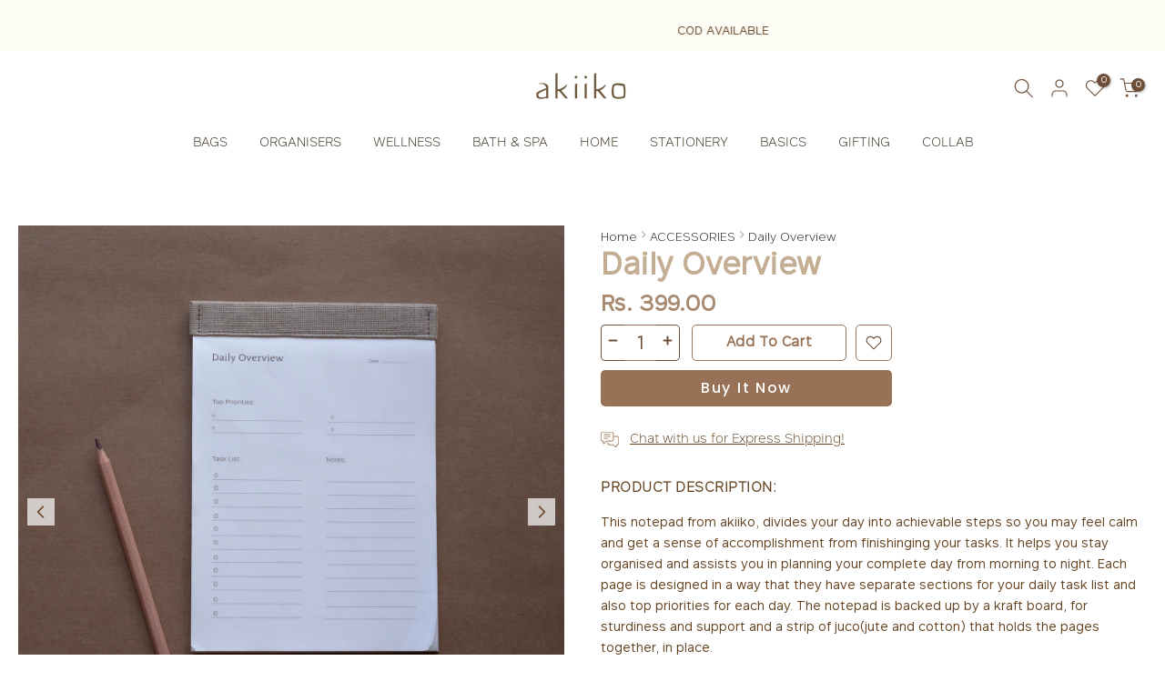

--- FILE ---
content_type: text/html; charset=utf-8
request_url: https://akiiko.com/products/daily-overview
body_size: 82570
content:
<!doctype html><html class="t4sp-theme t4s-wrapper__custom rtl_false swatch_color_style_2 pr_border_style_1 pr_img_effect_2 enable_eff_img1_true badge_shape_1 css_for_wis_app_true shadow_round_img_false t4s-header__bottom is-remove-unavai-1 t4_compare_true is-catalog__mode-false t4s-cart-count-0 t4s-pr-ellipsis-true
 no-js" lang="en">
  <head>
<!-- Google Tag Manager -->

<link href="//akiiko.com/cdn/shop/t/3/assets/rutan.ttf?v=20067878521388552841761562941" as="font" type="font/ttf" crossorigin="anonymous" rel="preload">
<link href="//akiiko.com/cdn/shop/t/3/assets/Rutan-Light.woff2?v=97099097114064867911761563604" as="font" type="font/woff2" crossorigin="anonymous" rel="preload">
<link href="//akiiko.com/cdn/shop/t/3/assets/DMSans.ttf?v=160031437014051948841762935377" as="font" type="font/ttf" crossorigin="anonymous" rel="preload">
<link href="//akiiko.com/cdn/shop/t/3/assets/DMSans.woff2?v=164325324179489529041763024470" as="font" type="font/woff2" crossorigin="anonymous" rel="preload">

<link rel="preconnect" href="https://fonts.googleapis.com">
<link rel="preconnect" href="https://fonts.gstatic.com" crossorigin>
<link href="https://fonts.googleapis.com/css2?family=DM+Sans:ital,opsz,wght@0,9..40,100..1000;1,9..40,100..1000&display=swap" rel="stylesheet">


<script>(function(w,d,s,l,i){w[l]=w[l]||[];w[l].push({'gtm.start':
new Date().getTime(),event:'gtm.js'});var f=d.getElementsByTagName(s)[0],
j=d.createElement(s),dl=l!='dataLayer'?'&l='+l:'';j.async=true;j.src=
'https://www.googletagmanager.com/gtm.js?id='+i+dl;f.parentNode.insertBefore(j,f);
})(window,document,'script','dataLayer','GTM-NHMXHSBH');</script>
<!-- End Google Tag Manager -->

<!-- Google tag (gtag.js) -->
<script async src="https://www.googletagmanager.com/gtag/js?id=G-676WGEP6TB">
</script>
<script>
  window.dataLayer = window.dataLayer || [];
  function gtag(){dataLayer.push(arguments);}
  gtag('js', new Date());

  gtag('config', 'G-676WGEP6TB');
</script>

    
        <link rel="preload" href="//akiiko.com/cdn/shop/products/IMG_9242.jpg?v=1669193937">
    





    
        <link href="[data-uri]" rel="stylesheet" id="ecom-global-css"/>
    
    

          <style id="ecom-custom-css">
            
          </style>
        

        <script id="ecom-custom-js" async="async">
            
        </script><style>
    .ecom-cart-popup {
        display: grid;
        position: fixed;
        inset: 0;
        z-index: 9999999;
        align-content: center;
        padding: 5px;
        justify-content: center;
        align-items: center;
        justify-items: center;
    }

    .ecom-cart-popup::before {content: ' ';position: absolute;background: #e5e5e5b3;inset: 0;}
    .ecom-ajax-loading{
        cursor:not-allowed;
    pointer-events: none;
    opacity: 0.6;
    }


    #ecom-toast {
    visibility: hidden;
    max-width: 50px;
    min-height: 50px;
    margin: auto;
    background-color: #333;
    color: #fff;
    text-align: center;
    border-radius: 2px;
    position: fixed;
    z-index: 1;
    left: 0;
    right: 0;
    bottom: 30px;
    font-size: 17px;
    display: grid;
    grid-template-columns: 50px auto;
    align-items: center;
    justify-content: start;
    align-content: center;
    justify-items: start;
    }
    #ecom-toast.ecom-toast-show {
    visibility: visible;
    -webkit-animation: ecomFadein 0.5s, ecomExpand 0.5s 0.5s, ecomStay 3s 1s, ecomShrink 0.5s 2s, ecomFadeout 0.5s 2.5s;
    animation: ecomFadein 0.5s, ecomExpand 0.5s 0.5s, ecomStay 3s 1s, ecomShrink 0.5s 4s, ecomFadeout 0.5s 4.5s;
    }
    #ecom-toast #ecom-toast-icon {
    width: 50px;
    height: 100%;
    /* float: left; */
    /* padding-top: 16px; */
    /* padding-bottom: 16px; */
    box-sizing: border-box;
    background-color: #111;
    color: #fff;
    padding: 5px;
    }
    #ecom-toast .ecom-toast-icon-svg {
    width: 100%;
    height: 100%;
    display: block;
    position: relative;
    vertical-align: middle;
    margin: auto;
    text-align: center;
    /* padding: 5px; */
    }
    #ecom-toast #ecom-toast-desc {
    color: #fff;
    padding: 16px;
    overflow: hidden;
    white-space: nowrap;
    }

    @-webkit-keyframes ecomFadein {
    from {
        bottom: 0;
        opacity: 0;
    }
    to {
        bottom: 30px;
        opacity: 1;
    }
    }
    @keyframes fadein {
    from {
        bottom: 0;
        opacity: 0;
    }
    to {
        bottom: 30px;
        opacity: 1;
    }
    }
    @-webkit-keyframes ecomExpand {
    from {
        min-width: 50px;
    }
    to {
        min-width: var(--ecom-max-width);
    }
    }
    @keyframes ecomExpand {
    from {
        min-width: 50px;
    }
    to {
        min-width: var(--ecom-max-width);
    }
    }
    @-webkit-keyframes ecomStay {
    from {
        min-width: var(--ecom-max-width);
    }
    to {
        min-width: var(--ecom-max-width);
    }
    }
    @keyframes ecomStay {
    from {
        min-width: var(--ecom-max-width);
    }
    to {
        min-width: var(--ecom-max-width);
    }
    }
    @-webkit-keyframes ecomShrink {
    from {
        min-width: var(--ecom-max-width);
    }
    to {
        min-width: 50px;
    }
    }
    @keyframes ecomShrink {
    from {
        min-width: var(--ecom-max-width);
    }
    to {
        min-width: 50px;
    }
    }
    @-webkit-keyframes ecomFadeout {
    from {
        bottom: 30px;
        opacity: 1;
    }
    to {
        bottom: 60px;
        opacity: 0;
    }
    }
    @keyframes ecomFadeout {
    from {
        bottom: 30px;
        opacity: 1;
    }
    to {
        bottom: 60px;
        opacity: 0;
    }
    }
    </style>

    <script type="text/javascript" id="ecom-theme-helpers" async="async">
        window.EComposer = window.EComposer || {};
        (function(){this.configs = {"custom_code":{"enable_jquery":true,"custom_css":"","custom_js":""},"instagram":null};
                this.configs.ajax_cart =  {"enable":true,"note":false,"checkout_color":"#ffffff","checkout_color_hover":"#ffffff","continue_color":"#ffffff","continue_color_hover":"#ffffff","enable_hulkapp":false,"border_radius":{"top":"4px","left":"4px","bottom":"4px","right":"4px"},"width":"250px","spacing":{"margin":{"top":"5px"},"padding":{"right":"24px","left":"24px","top":"12px","bottom":"12px"}},"checkout_label":"Checkout","font_button":{"font-size":"14px","font-weight":"400","line-height":"20px"},"google_font_css":[],"custom_font_css":[],"typo_button":"font-size:14px;font-weight:400;line-height:20px;","tab_1":"hover","tab":"hover","checkout_background_type_color":{"classic":{"background-color":"#977257"},"native":["background: #977257"]},"continue_background_type_color":{"classic":{"background-color":"#977257"},"native":["background: #977257"]},"continue_label":"Continue Shopping","continue_background_type_color_hover":{"classic":{"background-color":"#977257"},"native":["background: #977257"]},"checkout_background_type_color_hover":{"classic":{"background-color":"#977257"},"native":["background: #977257"]},"checkout_background_type_color_css":"background: #977257","checkout_background_type_color_hover_css":"background: #977257","continue_background_type_color_css":"background: #977257","continue_background_type_color_hover_css":"background: #977257"};
            
        
            this.customer = false;
        
            this.routes = {
                domain: 'https://akiiko.com',
                root_url: '/',
                collections_url: '/collections',
                all_products_collection_url: '/collections/all',
                cart_url:'/cart',
                cart_add_url:'/cart/add',
                cart_change_url:'/cart/change',
                cart_clear_url: '/cart/clear',
                cart_update_url: '/cart/update',
                product_recommendations_url: '/recommendations/products'
            };
            this.queryParams = {};
            if (window.location.search.length) {
                new URLSearchParams(window.location.search).forEach((value,key)=>{
                    this.queryParams[key] = value;
                })
            }
            this.money_format = "Rs. {{amount}}",
            this.money_with_currency_format = "Rs. {{amount}}",
            this.formatMoney = function(t, e) {
                function n(t, e) {
                    return void 0 === t ? e : t
                }
                function o(t, e, o, i) {
                    if (e = n(e, 2),
                    o = n(o, ","),
                    i = n(i, "."),
                    isNaN(t) || null == t)
                        return 0;
                    var r = (t = (t / 100).toFixed(e)).split(".");
                    return r[0].replace(/(\d)(?=(\d\d\d)+(?!\d))/g, "$1" + o) + (r[1] ? i + r[1] : "")
                }
                "string" == typeof t && (t = t.replace(".", ""));
                var i = ""
                , r = /\{\{\s*(\w+)\s*\}\}/
                , a = e || this.money_format;
                switch (a.match(r)[1]) {
                case "amount":
                    i = o(t, 2);
                    break;
                case "amount_no_decimals":
                    i = o(t, 0);
                    break;
                case "amount_with_comma_separator":
                    i = o(t, 2, ".", ",");
                    break;
                case "amount_with_space_separator":
                    i = o(t, 2, " ", ",");
                    break;
                case "amount_with_period_and_space_separator":
                    i = o(t, 2, " ", ".");
                    break;
                case "amount_no_decimals_with_comma_separator":
                    i = o(t, 0, ".", ",");
                    break;
                case "amount_no_decimals_with_space_separator":
                    i = o(t, 0, " ");
                    break;
                case "amount_with_apostrophe_separator":
                    i = o(t, 2, "'", ".")
                }
                return a.replace(r, i)
            }
            this.resizeImage = function(t, r) {
                try {
                    if (t.indexOf('cdn.shopify.com') === -1)
                        return t;
                    if (!r || "original" == r ||  "full" == r || "master" == r)
                        return t;
                    var o = t.match(/\.(jpg|jpeg|gif|png|bmp|bitmap|tiff|tif)((\#[0-9a-z\-]+)?(\?v=.*)?)?$/igm);
                    if (null == o)
                        return null;
                    var i = t.split(o[0])
                    , x = o[0];
                    return i[0] + "_" + r + x;
                } catch (o) {
                    return t
                }
            },
            this.getProduct = function(handle){
            if(!handle)
            {
                return false;
            }
            let endpoint = this.routes.root_url + '/products/' + handle + '.js'
            if(window.ECOM_LIVE)
            {
                endpoint = '/shop/builder/ajax/ecom-proxy/products/' + handle;
            }
            return  window.fetch(endpoint,{
                headers: {
                'Content-Type' : 'application/json'
                }
            })
            .then(res=> res.json());

            }
        }).bind(window.EComposer)();
    </script>


<script src="https://cdn.ecomposer.app/vendors/js/jquery.min.js"  crossorigin="anonymous" referrerpolicy="no-referrer"></script><meta charset="utf-8">
    <meta http-equiv="X-UA-Compatible" content="IE=edge">
    <meta name="viewport" content="width=device-width, initial-scale=1, height=device-height, minimum-scale=1.0, maximum-scale=1.0">
    <meta name="theme-color" content="#fff">
    <link rel="canonical" href="https://akiiko.com/products/daily-overview">
    <link rel="preconnect" href="https://cdn.shopify.com" crossorigin><link rel="shortcut icon" type="image/png" href="//akiiko.com/cdn/shop/files/faviconnew.png?v=1760352966&width=32"><title>Daily Overview Notepad – Minimal Daily Planner for Tasks &amp; Top Priorities &ndash; akiiko</title>
    <meta name="description" content="A compact, minimalist daily notepad designed to break your day into achievable steps. Features sections for tasks and top priorities, with a sturdy kraft board backing and a juco binding to keep pages secure."><meta name="keywords" content="Daily Overview,akiiko,akiiko.com"/><meta name="author" content="Preciso Fashion"><meta property="og:site_name" content="akiiko">
<meta property="og:url" content="https://akiiko.com/products/daily-overview">
<meta property="og:title" content="Daily Overview">
<meta property="og:type" content="og:product">
<meta property="og:description" content="A compact, minimalist daily notepad designed to break your day into achievable steps. Features sections for tasks and top priorities, with a sturdy kraft board backing and a juco binding to keep pages secure."><meta property="product:price:amount" content="399.00">
  <meta property="product:price:amount" content="INR"><meta property="og:image" content="http://akiiko.com/cdn/shop/products/IMG_9242.jpg?v=1669193937"><meta property="og:image:secure_url" content="https://akiiko.com/cdn/shop/products/IMG_9242.jpg?v=1669193937">
      <meta property="og:image:width" content="3756"><meta property="og:image:height" content="3756">
    <meta name="twitter:card" content="summary_large_image">
<meta name="twitter:title" content="Daily Overview">
<meta name="twitter:description" content="A compact, minimalist daily notepad designed to break your day into achievable steps. Features sections for tasks and top priorities, with a sturdy kraft board backing and a juco binding to keep pages secure.">

<script src="//akiiko.com/cdn/shop/t/3/assets/lazysizes.min.js?v=9968882560626544631698213536" async="async"></script>
    <script src="//akiiko.com/cdn/shop/t/3/assets/global.min.js?v=67260869768867602081698213535" defer="defer"></script>
    <!-- starapps_scripts_start -->
<!-- This code is automatically managed by StarApps Studio -->
<!-- Please contact support@starapps.studio for any help --><!-- starapps_scripts_end -->
<script>window.performance && window.performance.mark && window.performance.mark('shopify.content_for_header.start');</script><meta name="google-site-verification" content="XlyALnoiedVUXDuGGQJUakIcYQhpNT8QdO8-XHWCdYc">
<meta id="shopify-digital-wallet" name="shopify-digital-wallet" content="/66406645980/digital_wallets/dialog">
<link rel="alternate" type="application/json+oembed" href="https://akiiko.com/products/daily-overview.oembed">
<script async="async" src="/checkouts/internal/preloads.js?locale=en-IN"></script>
<script id="shopify-features" type="application/json">{"accessToken":"3e4f4115f4daae42c7de9ecdfc949186","betas":["rich-media-storefront-analytics"],"domain":"akiiko.com","predictiveSearch":true,"shopId":66406645980,"locale":"en"}</script>
<script>var Shopify = Shopify || {};
Shopify.shop = "akiiko-6765.myshopify.com";
Shopify.locale = "en";
Shopify.currency = {"active":"INR","rate":"1.0"};
Shopify.country = "IN";
Shopify.theme = {"name":"Theme export  akiiko-com-kalles-4-0-5-official ...","id":137826238684,"schema_name":"Kalles","schema_version":"4.0.5","theme_store_id":null,"role":"main"};
Shopify.theme.handle = "null";
Shopify.theme.style = {"id":null,"handle":null};
Shopify.cdnHost = "akiiko.com/cdn";
Shopify.routes = Shopify.routes || {};
Shopify.routes.root = "/";</script>
<script type="module">!function(o){(o.Shopify=o.Shopify||{}).modules=!0}(window);</script>
<script>!function(o){function n(){var o=[];function n(){o.push(Array.prototype.slice.apply(arguments))}return n.q=o,n}var t=o.Shopify=o.Shopify||{};t.loadFeatures=n(),t.autoloadFeatures=n()}(window);</script>
<script id="shop-js-analytics" type="application/json">{"pageType":"product"}</script>
<script defer="defer" async type="module" src="//akiiko.com/cdn/shopifycloud/shop-js/modules/v2/client.init-shop-cart-sync_C5BV16lS.en.esm.js"></script>
<script defer="defer" async type="module" src="//akiiko.com/cdn/shopifycloud/shop-js/modules/v2/chunk.common_CygWptCX.esm.js"></script>
<script type="module">
  await import("//akiiko.com/cdn/shopifycloud/shop-js/modules/v2/client.init-shop-cart-sync_C5BV16lS.en.esm.js");
await import("//akiiko.com/cdn/shopifycloud/shop-js/modules/v2/chunk.common_CygWptCX.esm.js");

  window.Shopify.SignInWithShop?.initShopCartSync?.({"fedCMEnabled":true,"windoidEnabled":true});

</script>
<script>(function() {
  var isLoaded = false;
  function asyncLoad() {
    if (isLoaded) return;
    isLoaded = true;
    var urls = ["https:\/\/static.klaviyo.com\/onsite\/js\/klaviyo.js?company_id=WDxmWH\u0026shop=akiiko-6765.myshopify.com","https:\/\/widgets.automizely.com\/loyalty\/v1\/main.js?connection_id=dcdcbc31ccac4085a9858996bc1abb47\u0026mapped_org_id=95beafc8dd22cf1ddc1a8d2b40c3173d_v1\u0026shop=akiiko-6765.myshopify.com","https:\/\/cdn.nfcube.com\/instafeed-9ee1244068e266cb6d913294bfe7be81.js?shop=akiiko-6765.myshopify.com","https:\/\/sr-cdn.shiprocket.in\/sr-promise\/static\/uc.js?channel_id=4\u0026sr_company_id=839827\u0026shop=akiiko-6765.myshopify.com","https:\/\/cdn.shopify.com\/s\/files\/1\/0597\/3783\/3627\/files\/tptinstall.min.js?v=1718591634\u0026t=tapita-seo-script-tags\u0026shop=akiiko-6765.myshopify.com","\/\/backinstock.useamp.com\/widget\/77064_1767159570.js?category=bis\u0026v=6\u0026shop=akiiko-6765.myshopify.com"];
    for (var i = 0; i < urls.length; i++) {
      var s = document.createElement('script');
      s.type = 'text/javascript';
      s.async = true;
      s.src = urls[i];
      var x = document.getElementsByTagName('script')[0];
      x.parentNode.insertBefore(s, x);
    }
  };
  if(window.attachEvent) {
    window.attachEvent('onload', asyncLoad);
  } else {
    window.addEventListener('load', asyncLoad, false);
  }
})();</script>
<script id="__st">var __st={"a":66406645980,"offset":19800,"reqid":"ab77a8af-9f09-49db-934f-395e9d03e981-1768690156","pageurl":"akiiko.com\/products\/daily-overview","u":"37adbe20e436","p":"product","rtyp":"product","rid":7926287859932};</script>
<script>window.ShopifyPaypalV4VisibilityTracking = true;</script>
<script id="captcha-bootstrap">!function(){'use strict';const t='contact',e='account',n='new_comment',o=[[t,t],['blogs',n],['comments',n],[t,'customer']],c=[[e,'customer_login'],[e,'guest_login'],[e,'recover_customer_password'],[e,'create_customer']],r=t=>t.map((([t,e])=>`form[action*='/${t}']:not([data-nocaptcha='true']) input[name='form_type'][value='${e}']`)).join(','),a=t=>()=>t?[...document.querySelectorAll(t)].map((t=>t.form)):[];function s(){const t=[...o],e=r(t);return a(e)}const i='password',u='form_key',d=['recaptcha-v3-token','g-recaptcha-response','h-captcha-response',i],f=()=>{try{return window.sessionStorage}catch{return}},m='__shopify_v',_=t=>t.elements[u];function p(t,e,n=!1){try{const o=window.sessionStorage,c=JSON.parse(o.getItem(e)),{data:r}=function(t){const{data:e,action:n}=t;return t[m]||n?{data:e,action:n}:{data:t,action:n}}(c);for(const[e,n]of Object.entries(r))t.elements[e]&&(t.elements[e].value=n);n&&o.removeItem(e)}catch(o){console.error('form repopulation failed',{error:o})}}const l='form_type',E='cptcha';function T(t){t.dataset[E]=!0}const w=window,h=w.document,L='Shopify',v='ce_forms',y='captcha';let A=!1;((t,e)=>{const n=(g='f06e6c50-85a8-45c8-87d0-21a2b65856fe',I='https://cdn.shopify.com/shopifycloud/storefront-forms-hcaptcha/ce_storefront_forms_captcha_hcaptcha.v1.5.2.iife.js',D={infoText:'Protected by hCaptcha',privacyText:'Privacy',termsText:'Terms'},(t,e,n)=>{const o=w[L][v],c=o.bindForm;if(c)return c(t,g,e,D).then(n);var r;o.q.push([[t,g,e,D],n]),r=I,A||(h.body.append(Object.assign(h.createElement('script'),{id:'captcha-provider',async:!0,src:r})),A=!0)});var g,I,D;w[L]=w[L]||{},w[L][v]=w[L][v]||{},w[L][v].q=[],w[L][y]=w[L][y]||{},w[L][y].protect=function(t,e){n(t,void 0,e),T(t)},Object.freeze(w[L][y]),function(t,e,n,w,h,L){const[v,y,A,g]=function(t,e,n){const i=e?o:[],u=t?c:[],d=[...i,...u],f=r(d),m=r(i),_=r(d.filter((([t,e])=>n.includes(e))));return[a(f),a(m),a(_),s()]}(w,h,L),I=t=>{const e=t.target;return e instanceof HTMLFormElement?e:e&&e.form},D=t=>v().includes(t);t.addEventListener('submit',(t=>{const e=I(t);if(!e)return;const n=D(e)&&!e.dataset.hcaptchaBound&&!e.dataset.recaptchaBound,o=_(e),c=g().includes(e)&&(!o||!o.value);(n||c)&&t.preventDefault(),c&&!n&&(function(t){try{if(!f())return;!function(t){const e=f();if(!e)return;const n=_(t);if(!n)return;const o=n.value;o&&e.removeItem(o)}(t);const e=Array.from(Array(32),(()=>Math.random().toString(36)[2])).join('');!function(t,e){_(t)||t.append(Object.assign(document.createElement('input'),{type:'hidden',name:u})),t.elements[u].value=e}(t,e),function(t,e){const n=f();if(!n)return;const o=[...t.querySelectorAll(`input[type='${i}']`)].map((({name:t})=>t)),c=[...d,...o],r={};for(const[a,s]of new FormData(t).entries())c.includes(a)||(r[a]=s);n.setItem(e,JSON.stringify({[m]:1,action:t.action,data:r}))}(t,e)}catch(e){console.error('failed to persist form',e)}}(e),e.submit())}));const S=(t,e)=>{t&&!t.dataset[E]&&(n(t,e.some((e=>e===t))),T(t))};for(const o of['focusin','change'])t.addEventListener(o,(t=>{const e=I(t);D(e)&&S(e,y())}));const B=e.get('form_key'),M=e.get(l),P=B&&M;t.addEventListener('DOMContentLoaded',(()=>{const t=y();if(P)for(const e of t)e.elements[l].value===M&&p(e,B);[...new Set([...A(),...v().filter((t=>'true'===t.dataset.shopifyCaptcha))])].forEach((e=>S(e,t)))}))}(h,new URLSearchParams(w.location.search),n,t,e,['guest_login'])})(!0,!0)}();</script>
<script integrity="sha256-4kQ18oKyAcykRKYeNunJcIwy7WH5gtpwJnB7kiuLZ1E=" data-source-attribution="shopify.loadfeatures" defer="defer" src="//akiiko.com/cdn/shopifycloud/storefront/assets/storefront/load_feature-a0a9edcb.js" crossorigin="anonymous"></script>
<script data-source-attribution="shopify.dynamic_checkout.dynamic.init">var Shopify=Shopify||{};Shopify.PaymentButton=Shopify.PaymentButton||{isStorefrontPortableWallets:!0,init:function(){window.Shopify.PaymentButton.init=function(){};var t=document.createElement("script");t.src="https://akiiko.com/cdn/shopifycloud/portable-wallets/latest/portable-wallets.en.js",t.type="module",document.head.appendChild(t)}};
</script>
<script data-source-attribution="shopify.dynamic_checkout.buyer_consent">
  function portableWalletsHideBuyerConsent(e){var t=document.getElementById("shopify-buyer-consent"),n=document.getElementById("shopify-subscription-policy-button");t&&n&&(t.classList.add("hidden"),t.setAttribute("aria-hidden","true"),n.removeEventListener("click",e))}function portableWalletsShowBuyerConsent(e){var t=document.getElementById("shopify-buyer-consent"),n=document.getElementById("shopify-subscription-policy-button");t&&n&&(t.classList.remove("hidden"),t.removeAttribute("aria-hidden"),n.addEventListener("click",e))}window.Shopify?.PaymentButton&&(window.Shopify.PaymentButton.hideBuyerConsent=portableWalletsHideBuyerConsent,window.Shopify.PaymentButton.showBuyerConsent=portableWalletsShowBuyerConsent);
</script>
<script>
  function portableWalletsCleanup(e){e&&e.src&&console.error("Failed to load portable wallets script "+e.src);var t=document.querySelectorAll("shopify-accelerated-checkout .shopify-payment-button__skeleton, shopify-accelerated-checkout-cart .wallet-cart-button__skeleton"),e=document.getElementById("shopify-buyer-consent");for(let e=0;e<t.length;e++)t[e].remove();e&&e.remove()}function portableWalletsNotLoadedAsModule(e){e instanceof ErrorEvent&&"string"==typeof e.message&&e.message.includes("import.meta")&&"string"==typeof e.filename&&e.filename.includes("portable-wallets")&&(window.removeEventListener("error",portableWalletsNotLoadedAsModule),window.Shopify.PaymentButton.failedToLoad=e,"loading"===document.readyState?document.addEventListener("DOMContentLoaded",window.Shopify.PaymentButton.init):window.Shopify.PaymentButton.init())}window.addEventListener("error",portableWalletsNotLoadedAsModule);
</script>

<script type="module" src="https://akiiko.com/cdn/shopifycloud/portable-wallets/latest/portable-wallets.en.js" onError="portableWalletsCleanup(this)" crossorigin="anonymous"></script>
<script nomodule>
  document.addEventListener("DOMContentLoaded", portableWalletsCleanup);
</script>

<link id="shopify-accelerated-checkout-styles" rel="stylesheet" media="screen" href="https://akiiko.com/cdn/shopifycloud/portable-wallets/latest/accelerated-checkout-backwards-compat.css" crossorigin="anonymous">
<style id="shopify-accelerated-checkout-cart">
        #shopify-buyer-consent {
  margin-top: 1em;
  display: inline-block;
  width: 100%;
}

#shopify-buyer-consent.hidden {
  display: none;
}

#shopify-subscription-policy-button {
  background: none;
  border: none;
  padding: 0;
  text-decoration: underline;
  font-size: inherit;
  cursor: pointer;
}

#shopify-subscription-policy-button::before {
  box-shadow: none;
}

      </style>

<script>window.performance && window.performance.mark && window.performance.mark('shopify.content_for_header.end');</script>
<link rel="stylesheet" href="https://fonts.googleapis.com/css?family=Poppins:300,300i,400,400i,500,500i,600,600i,700,700i,800,800i|Libre+Baskerville:300,300i,400,400i,500,500i,600,600i,700,700i,800,800i&display=swap" media="print" onload="this.media='all'"><link href="//akiiko.com/cdn/shop/t/3/assets/base.min.css?v=74489518629417563181764658824" rel="stylesheet" type="text/css" media="all" /><style data-shopify>:root {
        
         /* CSS Variables */
        --wrapper-mw      : 1320px;
        --font-family-1   : Poppins;
        --font-family-2   : Poppins;
        --font-family-3   : Libre Baskerville;
        --font-body-family   : Poppins;
        --font-heading-family: Poppins;
       
        
        --t4s-success-color       : #428445;
        --t4s-success-color-rgb   : 66, 132, 69;
        --t4s-warning-color       : #e0b252;
        --t4s-warning-color-rgb   : 224, 178, 82;
        --t4s-error-color         : #EB001B;
        --t4s-error-color-rgb     : 235, 0, 27;
        --t4s-light-color         : #ffffff;
        --t4s-dark-color          : #222222;
        --t4s-highlight-color     : #ec0101;
        --t4s-tooltip-background  : #f6f1ea;
        --t4s-tooltip-color       : #977257;
        --loading-bar-color       : #977257;
        --primary-sw-color        : #977257;
        --primary-sw-color-rgb    : 151, 114, 87;
        --border-sw-color         : #ddd;
        --secondary-sw-color      : #878787;
        --primary-price-color     : #ec0101;
        --secondary-price-color   : #878787;
        
        --t4s-body-background     : #fff;
        --text-color              : #3e3331;
        --text-color-rgb          : 62, 51, 49;
        --heading-color           : #3e3331;
        --accent-color            : #977257;
        --accent-color-rgb        : 151, 114, 87;
        --accent-color-darken     : #664d3b;
        --accent-color-hover      : var(--accent-color-darken);
        --secondary-color         : #977257;
        --secondary-color-rgb     : 151, 114, 87;
        --link-color              : #878787;
        --link-color-hover        : #977257;
        --border-color            : #ddd;
        --border-color-rgb        : 221, 221, 221;
        --border-primary-color    : #977257;
        --button-background       : #f6f1ea;
        --button-color            : #977257;
        --button-background-hover : #977257;
        --button-color-hover      : #fff;

        --sale-badge-background    : #ff4e00;
        --sale-badge-color         : #fff;
        --new-badge-background     : #109533;
        --new-badge-color          : #fff;
        --preorder-badge-background: #0774d7;
        --preorder-badge-color     : #fff;
        --soldout-badge-background : #999999;
        --soldout-badge-color      : #fff;
        --custom-badge-background  : #977257;
        --custom-badge-color       : #fff;/* Shopify related variables */
        --payment-terms-background-color: ;
        
        --lz-background: #f5f5f5;
        --lz-img: url("//akiiko.com/cdn/shop/t/3/assets/t4s_loader.svg?v=31471183825646362231698213587");}

    html {
      font-size: 62.5%;
      height: 100%;
    }

    body {
      margin: 0;
      font-size:14px;
      letter-spacing: 0;
      color: var(--text-color);
      font-family: var(--font-body-family);
      line-height: 1.7;
      font-weight: 400;
      -webkit-font-smoothing: auto;
      -moz-osx-font-smoothing: auto;
    }
    /*
    @media screen and (min-width: 750px) {
      body {
        font-size: 1.6rem;
      }
    }
    */

    h1, h2, h3, h4, h5, h6, .t4s_as_title {
      color: var(--heading-color);
      font-family: var(--font-heading-family);
      line-height: 1.4;
      font-weight: 600;
      letter-spacing: 0;
    }
    h1 { font-size: 37px }
    h2 { font-size: 29px }
    h3 { font-size: 23px }
    h4 { font-size: 18px }
    h5 { font-size: 17px }
    h6 { font-size: 15.5px }
    a,.t4s_as_link {
      /* font-family: var(--font-link-family); */
      color: var(--link-color);
    }
    a:hover,.t4s_as_link:hover {
      color: var(--link-color-hover);
    }
    button,
    input,
    optgroup,
    select,
    textarea {
      border-color: var(--border-color);
    }
    .t4s_as_button,
    button,
    input[type="button"]:not(.t4s-btn),
    input[type="reset"],
    input[type="submit"]:not(.t4s-btn) {
      font-family: var(--font-button-family);
      color: var(--button-color);
      background-color: var(--button-background);
      border-color: var(--button-background);
    }
    .t4s_as_button:hover,
    button:hover,
    input[type="button"]:not(.t4s-btn):hover, 
    input[type="reset"]:hover,
    input[type="submit"]:not(.t4s-btn):hover  {
      color: var(--button-color-hover);
      background-color: var(--button-background-hover);
      border-color: var(--button-background-hover);
    }
    
    .t4s-cp,.t4s-color-accent { color : var(--accent-color) }.t4s-ct,.t4s-color-text { color : var(--text-color) }.t4s-ch,.t4ss-color-heading { color : var(--heading-color) }.t4s-csecondary { color : var(--secondary-color ) }
    
    .t4s-fnt-fm-1 {
      font-family: var(--font-family-1) !important;
    }
    .t4s-fnt-fm-2 {
      font-family: var(--font-family-2) !important;
    }
    .t4s-fnt-fm-3 {
      font-family: var(--font-family-3) !important;
    }
    .t4s-cr {
        color: var(--t4s-highlight-color);
    }
    .t4s-price__sale { color: var(--primary-price-color); }</style><script>
  document.documentElement.className = document.documentElement.className.replace('no-js', 'js');(function() { document.documentElement.className += ((window.CSS && window.CSS.supports('(position: sticky) or (position: -webkit-sticky)')) ? ' t4sp-sticky' : ' t4sp-no-sticky'); document.documentElement.className += (window.matchMedia('(-moz-touch-enabled: 1), (hover: none)')).matches ? ' t4sp-no-hover' : ' t4sp-hover'; window.onpageshow = function() { if (performance.navigation.type === 2) {document.dispatchEvent(new CustomEvent('cart:refresh'))} }; }());</script><script type="text/javascript">
    (function(c,l,a,r,i,t,y){
        c[a]=c[a]||function(){(c[a].q=c[a].q||[]).push(arguments)};
        t=l.createElement(r);t.async=1;t.src="https://www.clarity.ms/tag/"+i;
        y=l.getElementsByTagName(r)[0];y.parentNode.insertBefore(t,y);
    })(window, document, "clarity", "script", "imrz6q8dsu");
</script>

    <!-- Google tag (gtag.js) -->
<script async src="https://www.googletagmanager.com/gtag/js?id=G-3FJKDEG0XM"></script>
<script>
  window.dataLayer = window.dataLayer || [];
  function gtag(){dataLayer.push(arguments);}
  gtag('js', new Date());

  gtag('config', 'G-3FJKDEG0XM');
</script>

    <!-- Google Tag Manager -->
<script>(function(w,d,s,l,i){w[l]=w[l]||[];w[l].push({'gtm.start':
new Date().getTime(),event:'gtm.js'});var f=d.getElementsByTagName(s)[0],
j=d.createElement(s),dl=l!='dataLayer'?'&l='+l:'';j.async=true;j.src=
'https://www.googletagmanager.com/gtm.js?id='+i+dl;f.parentNode.insertBefore(j,f);
})(window,document,'script','dataLayer','GTM-KSQTNF3W');</script>
<!-- End Google Tag Manager -->
    
<!-- BEGIN app block: shopify://apps/judge-me-reviews/blocks/judgeme_core/61ccd3b1-a9f2-4160-9fe9-4fec8413e5d8 --><!-- Start of Judge.me Core -->






<link rel="dns-prefetch" href="https://cdnwidget.judge.me">
<link rel="dns-prefetch" href="https://cdn.judge.me">
<link rel="dns-prefetch" href="https://cdn1.judge.me">
<link rel="dns-prefetch" href="https://api.judge.me">

<script data-cfasync='false' class='jdgm-settings-script'>window.jdgmSettings={"pagination":5,"disable_web_reviews":false,"badge_no_review_text":"No reviews","badge_n_reviews_text":"{{ n }} review/reviews","badge_star_color":"#977257","hide_badge_preview_if_no_reviews":true,"badge_hide_text":false,"enforce_center_preview_badge":false,"widget_title":"Customer Reviews","widget_open_form_text":"Write a review","widget_close_form_text":"Cancel review","widget_refresh_page_text":"Refresh page","widget_summary_text":"Based on {{ number_of_reviews }} review/reviews","widget_no_review_text":"Be the first to write a review","widget_name_field_text":"Display name","widget_verified_name_field_text":"Verified Name (public)","widget_name_placeholder_text":"Display name","widget_required_field_error_text":"This field is required.","widget_email_field_text":"Email address","widget_verified_email_field_text":"Verified Email (private, can not be edited)","widget_email_placeholder_text":"Your email address","widget_email_field_error_text":"Please enter a valid email address.","widget_rating_field_text":"Rating","widget_review_title_field_text":"Review Title","widget_review_title_placeholder_text":"Give your review a title","widget_review_body_field_text":"Review content","widget_review_body_placeholder_text":"Start writing here...","widget_pictures_field_text":"Picture/Video (optional)","widget_submit_review_text":"Submit Review","widget_submit_verified_review_text":"Submit Verified Review","widget_submit_success_msg_with_auto_publish":"Thank you! Please refresh the page in a few moments to see your review. You can remove or edit your review by logging into \u003ca href='https://judge.me/login' target='_blank' rel='nofollow noopener'\u003eJudge.me\u003c/a\u003e","widget_submit_success_msg_no_auto_publish":"Thank you! Your review will be published as soon as it is approved by the shop admin. You can remove or edit your review by logging into \u003ca href='https://judge.me/login' target='_blank' rel='nofollow noopener'\u003eJudge.me\u003c/a\u003e","widget_show_default_reviews_out_of_total_text":"Showing {{ n_reviews_shown }} out of {{ n_reviews }} reviews.","widget_show_all_link_text":"Show all","widget_show_less_link_text":"Show less","widget_author_said_text":"{{ reviewer_name }} said:","widget_days_text":"{{ n }} days ago","widget_weeks_text":"{{ n }} week/weeks ago","widget_months_text":"{{ n }} month/months ago","widget_years_text":"{{ n }} year/years ago","widget_yesterday_text":"Yesterday","widget_today_text":"Today","widget_replied_text":"\u003e\u003e {{ shop_name }} replied:","widget_read_more_text":"Read more","widget_reviewer_name_as_initial":"","widget_rating_filter_color":"#fbcd0a","widget_rating_filter_see_all_text":"See all reviews","widget_sorting_most_recent_text":"Most Recent","widget_sorting_highest_rating_text":"Highest Rating","widget_sorting_lowest_rating_text":"Lowest Rating","widget_sorting_with_pictures_text":"Only Pictures","widget_sorting_most_helpful_text":"Most Helpful","widget_open_question_form_text":"Ask a question","widget_reviews_subtab_text":"Reviews","widget_questions_subtab_text":"Questions","widget_question_label_text":"Question","widget_answer_label_text":"Answer","widget_question_placeholder_text":"Write your question here","widget_submit_question_text":"Submit Question","widget_question_submit_success_text":"Thank you for your question! We will notify you once it gets answered.","widget_star_color":"#977257","verified_badge_text":"verified","verified_badge_bg_color":"","verified_badge_text_color":"","verified_badge_placement":"left-of-reviewer-name","widget_review_max_height":"","widget_hide_border":false,"widget_social_share":false,"widget_thumb":false,"widget_review_location_show":false,"widget_location_format":"","all_reviews_include_out_of_store_products":true,"all_reviews_out_of_store_text":"(out of store)","all_reviews_pagination":100,"all_reviews_product_name_prefix_text":"about","enable_review_pictures":true,"enable_question_anwser":false,"widget_theme":"default","review_date_format":"mm/dd/yyyy","default_sort_method":"most-recent","widget_product_reviews_subtab_text":"Product Reviews","widget_shop_reviews_subtab_text":"Shop Reviews","widget_other_products_reviews_text":"Reviews for other products","widget_store_reviews_subtab_text":"Store reviews","widget_no_store_reviews_text":"This store hasn't received any reviews yet","widget_web_restriction_product_reviews_text":"This product hasn't received any reviews yet","widget_no_items_text":"No items found","widget_show_more_text":"Show more","widget_write_a_store_review_text":"Write a Store Review","widget_other_languages_heading":"Reviews in Other Languages","widget_translate_review_text":"Translate review to {{ language }}","widget_translating_review_text":"Translating...","widget_show_original_translation_text":"Show original ({{ language }})","widget_translate_review_failed_text":"Review couldn't be translated.","widget_translate_review_retry_text":"Retry","widget_translate_review_try_again_later_text":"Try again later","show_product_url_for_grouped_product":false,"widget_sorting_pictures_first_text":"Pictures First","show_pictures_on_all_rev_page_mobile":false,"show_pictures_on_all_rev_page_desktop":false,"floating_tab_hide_mobile_install_preference":false,"floating_tab_button_name":"★ Reviews","floating_tab_title":"Let customers speak for us","floating_tab_button_color":"","floating_tab_button_background_color":"","floating_tab_url":"","floating_tab_url_enabled":false,"floating_tab_tab_style":"text","all_reviews_text_badge_text":"Customers rate us {{ shop.metafields.judgeme.all_reviews_rating | round: 1 }}/5 based on {{ shop.metafields.judgeme.all_reviews_count }} reviews.","all_reviews_text_badge_text_branded_style":"{{ shop.metafields.judgeme.all_reviews_rating | round: 1 }} out of 5 stars based on {{ shop.metafields.judgeme.all_reviews_count }} reviews","is_all_reviews_text_badge_a_link":false,"show_stars_for_all_reviews_text_badge":false,"all_reviews_text_badge_url":"","all_reviews_text_style":"branded","all_reviews_text_color_style":"judgeme_brand_color","all_reviews_text_color":"#108474","all_reviews_text_show_jm_brand":false,"featured_carousel_show_header":true,"featured_carousel_title":"Let customers speak for us","testimonials_carousel_title":"Customers are saying","videos_carousel_title":"Real customer stories","cards_carousel_title":"Customers are saying","featured_carousel_count_text":"from {{ n }} reviews","featured_carousel_add_link_to_all_reviews_page":false,"featured_carousel_url":"","featured_carousel_show_images":true,"featured_carousel_autoslide_interval":5,"featured_carousel_arrows_on_the_sides":false,"featured_carousel_height":250,"featured_carousel_width":80,"featured_carousel_image_size":0,"featured_carousel_image_height":250,"featured_carousel_arrow_color":"#eeeeee","verified_count_badge_style":"branded","verified_count_badge_orientation":"horizontal","verified_count_badge_color_style":"judgeme_brand_color","verified_count_badge_color":"#108474","is_verified_count_badge_a_link":false,"verified_count_badge_url":"","verified_count_badge_show_jm_brand":true,"widget_rating_preset_default":5,"widget_first_sub_tab":"product-reviews","widget_show_histogram":true,"widget_histogram_use_custom_color":false,"widget_pagination_use_custom_color":false,"widget_star_use_custom_color":false,"widget_verified_badge_use_custom_color":false,"widget_write_review_use_custom_color":false,"picture_reminder_submit_button":"Upload Pictures","enable_review_videos":true,"mute_video_by_default":false,"widget_sorting_videos_first_text":"Videos First","widget_review_pending_text":"Pending","featured_carousel_items_for_large_screen":3,"social_share_options_order":"Facebook,Twitter","remove_microdata_snippet":false,"disable_json_ld":false,"enable_json_ld_products":false,"preview_badge_show_question_text":false,"preview_badge_no_question_text":"No questions","preview_badge_n_question_text":"{{ number_of_questions }} question/questions","qa_badge_show_icon":false,"qa_badge_position":"same-row","remove_judgeme_branding":false,"widget_add_search_bar":false,"widget_search_bar_placeholder":"Search","widget_sorting_verified_only_text":"Verified only","featured_carousel_theme":"default","featured_carousel_show_rating":true,"featured_carousel_show_title":true,"featured_carousel_show_body":true,"featured_carousel_show_date":false,"featured_carousel_show_reviewer":true,"featured_carousel_show_product":false,"featured_carousel_header_background_color":"#108474","featured_carousel_header_text_color":"#ffffff","featured_carousel_name_product_separator":"reviewed","featured_carousel_full_star_background":"#108474","featured_carousel_empty_star_background":"#dadada","featured_carousel_vertical_theme_background":"#f9fafb","featured_carousel_verified_badge_enable":true,"featured_carousel_verified_badge_color":"#108474","featured_carousel_border_style":"round","featured_carousel_review_line_length_limit":3,"featured_carousel_more_reviews_button_text":"Read more reviews","featured_carousel_view_product_button_text":"View product","all_reviews_page_load_reviews_on":"scroll","all_reviews_page_load_more_text":"Load More Reviews","disable_fb_tab_reviews":false,"enable_ajax_cdn_cache":false,"widget_advanced_speed_features":5,"widget_public_name_text":"displayed publicly like","default_reviewer_name":"John Smith","default_reviewer_name_has_non_latin":true,"widget_reviewer_anonymous":"Anonymous","medals_widget_title":"Judge.me Review Medals","medals_widget_background_color":"#f9fafb","medals_widget_position":"footer_all_pages","medals_widget_border_color":"#f9fafb","medals_widget_verified_text_position":"left","medals_widget_use_monochromatic_version":false,"medals_widget_elements_color":"#108474","show_reviewer_avatar":false,"widget_invalid_yt_video_url_error_text":"Not a YouTube video URL","widget_max_length_field_error_text":"Please enter no more than {0} characters.","widget_show_country_flag":false,"widget_show_collected_via_shop_app":true,"widget_verified_by_shop_badge_style":"light","widget_verified_by_shop_text":"Verified by Shop","widget_show_photo_gallery":false,"widget_load_with_code_splitting":true,"widget_ugc_install_preference":false,"widget_ugc_title":"Made by us, Shared by you","widget_ugc_subtitle":"Tag us to see your picture featured in our page","widget_ugc_arrows_color":"#ffffff","widget_ugc_primary_button_text":"Buy Now","widget_ugc_primary_button_background_color":"#108474","widget_ugc_primary_button_text_color":"#ffffff","widget_ugc_primary_button_border_width":"0","widget_ugc_primary_button_border_style":"none","widget_ugc_primary_button_border_color":"#108474","widget_ugc_primary_button_border_radius":"25","widget_ugc_secondary_button_text":"Load More","widget_ugc_secondary_button_background_color":"#ffffff","widget_ugc_secondary_button_text_color":"#108474","widget_ugc_secondary_button_border_width":"2","widget_ugc_secondary_button_border_style":"solid","widget_ugc_secondary_button_border_color":"#108474","widget_ugc_secondary_button_border_radius":"25","widget_ugc_reviews_button_text":"View Reviews","widget_ugc_reviews_button_background_color":"#ffffff","widget_ugc_reviews_button_text_color":"#108474","widget_ugc_reviews_button_border_width":"2","widget_ugc_reviews_button_border_style":"solid","widget_ugc_reviews_button_border_color":"#108474","widget_ugc_reviews_button_border_radius":"25","widget_ugc_reviews_button_link_to":"judgeme-reviews-page","widget_ugc_show_post_date":true,"widget_ugc_max_width":"800","widget_rating_metafield_value_type":true,"widget_primary_color":"#977257","widget_enable_secondary_color":false,"widget_secondary_color":"#edf5f5","widget_summary_average_rating_text":"{{ average_rating }} out of 5","widget_media_grid_title":"Customer photos \u0026 videos","widget_media_grid_see_more_text":"See more","widget_round_style":false,"widget_show_product_medals":false,"widget_verified_by_judgeme_text":"Verified by Judge.me","widget_show_store_medals":true,"widget_verified_by_judgeme_text_in_store_medals":"Verified by Judge.me","widget_media_field_exceed_quantity_message":"Sorry, we can only accept {{ max_media }} for one review.","widget_media_field_exceed_limit_message":"{{ file_name }} is too large, please select a {{ media_type }} less than {{ size_limit }}MB.","widget_review_submitted_text":"Review Submitted!","widget_question_submitted_text":"Question Submitted!","widget_close_form_text_question":"Cancel","widget_write_your_answer_here_text":"Write your answer here","widget_enabled_branded_link":true,"widget_show_collected_by_judgeme":false,"widget_reviewer_name_color":"","widget_write_review_text_color":"","widget_write_review_bg_color":"","widget_collected_by_judgeme_text":"collected by Judge.me","widget_pagination_type":"standard","widget_load_more_text":"Load More","widget_load_more_color":"#108474","widget_full_review_text":"Full Review","widget_read_more_reviews_text":"Read More Reviews","widget_read_questions_text":"Read Questions","widget_questions_and_answers_text":"Questions \u0026 Answers","widget_verified_by_text":"Verified by","widget_verified_text":"Verified","widget_number_of_reviews_text":"{{ number_of_reviews }} reviews","widget_back_button_text":"Back","widget_next_button_text":"Next","widget_custom_forms_filter_button":"Filters","custom_forms_style":"horizontal","widget_show_review_information":false,"how_reviews_are_collected":"How reviews are collected?","widget_show_review_keywords":false,"widget_gdpr_statement":"How we use your data: We'll only contact you about the review you left, and only if necessary. By submitting your review, you agree to Judge.me's \u003ca href='https://judge.me/terms' target='_blank' rel='nofollow noopener'\u003eterms\u003c/a\u003e, \u003ca href='https://judge.me/privacy' target='_blank' rel='nofollow noopener'\u003eprivacy\u003c/a\u003e and \u003ca href='https://judge.me/content-policy' target='_blank' rel='nofollow noopener'\u003econtent\u003c/a\u003e policies.","widget_multilingual_sorting_enabled":false,"widget_translate_review_content_enabled":false,"widget_translate_review_content_method":"manual","popup_widget_review_selection":"automatically_with_pictures","popup_widget_round_border_style":true,"popup_widget_show_title":true,"popup_widget_show_body":true,"popup_widget_show_reviewer":false,"popup_widget_show_product":true,"popup_widget_show_pictures":true,"popup_widget_use_review_picture":true,"popup_widget_show_on_home_page":true,"popup_widget_show_on_product_page":true,"popup_widget_show_on_collection_page":true,"popup_widget_show_on_cart_page":true,"popup_widget_position":"bottom_left","popup_widget_first_review_delay":5,"popup_widget_duration":5,"popup_widget_interval":5,"popup_widget_review_count":5,"popup_widget_hide_on_mobile":true,"review_snippet_widget_round_border_style":true,"review_snippet_widget_card_color":"#FFFFFF","review_snippet_widget_slider_arrows_background_color":"#FFFFFF","review_snippet_widget_slider_arrows_color":"#000000","review_snippet_widget_star_color":"#108474","show_product_variant":false,"all_reviews_product_variant_label_text":"Variant: ","widget_show_verified_branding":true,"widget_ai_summary_title":"Customers say","widget_ai_summary_disclaimer":"AI-powered review summary based on recent customer reviews","widget_show_ai_summary":false,"widget_show_ai_summary_bg":false,"widget_show_review_title_input":false,"redirect_reviewers_invited_via_email":"external_form","request_store_review_after_product_review":true,"request_review_other_products_in_order":true,"review_form_color_scheme":"default","review_form_corner_style":"square","review_form_star_color":{},"review_form_text_color":"#333333","review_form_background_color":"#ffffff","review_form_field_background_color":"#fafafa","review_form_button_color":{},"review_form_button_text_color":"#ffffff","review_form_modal_overlay_color":"#000000","review_content_screen_title_text":"How would you rate this product?","review_content_introduction_text":"We would love it if you would share a bit about your experience.","store_review_form_title_text":"How would you rate this store?","store_review_form_introduction_text":"We would love it if you would share a bit about your experience.","show_review_guidance_text":true,"one_star_review_guidance_text":"Poor","five_star_review_guidance_text":"Great","customer_information_screen_title_text":"About you","customer_information_introduction_text":"Please tell us more about you.","custom_questions_screen_title_text":"Your experience in more detail","custom_questions_introduction_text":"Here are a few questions to help us understand more about your experience.","review_submitted_screen_title_text":"Thanks for your review!","review_submitted_screen_thank_you_text":"We are processing it and it will appear on the store soon.","review_submitted_screen_email_verification_text":"Please confirm your email by clicking the link we just sent you. This helps us keep reviews authentic.","review_submitted_request_store_review_text":"Would you like to share your experience of shopping with us?","review_submitted_review_other_products_text":"Would you like to review these products?","store_review_screen_title_text":"Would you like to share your experience of shopping with us?","store_review_introduction_text":"We value your feedback and use it to improve. Please share any thoughts or suggestions you have.","reviewer_media_screen_title_picture_text":"Share a picture","reviewer_media_introduction_picture_text":"Upload a photo to support your review.","reviewer_media_screen_title_video_text":"Share a video","reviewer_media_introduction_video_text":"Upload a video to support your review.","reviewer_media_screen_title_picture_or_video_text":"Share a picture or video","reviewer_media_introduction_picture_or_video_text":"Upload a photo or video to support your review.","reviewer_media_youtube_url_text":"Paste your Youtube URL here","advanced_settings_next_step_button_text":"Next","advanced_settings_close_review_button_text":"Close","modal_write_review_flow":true,"write_review_flow_required_text":"Required","write_review_flow_privacy_message_text":"We respect your privacy.","write_review_flow_anonymous_text":"Post review as anonymous","write_review_flow_visibility_text":"This won't be visible to other customers.","write_review_flow_multiple_selection_help_text":"Select as many as you like","write_review_flow_single_selection_help_text":"Select one option","write_review_flow_required_field_error_text":"This field is required","write_review_flow_invalid_email_error_text":"Please enter a valid email address","write_review_flow_max_length_error_text":"Max. {{ max_length }} characters.","write_review_flow_media_upload_text":"\u003cb\u003eClick to upload\u003c/b\u003e or drag and drop","write_review_flow_gdpr_statement":"We'll only contact you about your review if necessary. By submitting your review, you agree to our \u003ca href='https://judge.me/terms' target='_blank' rel='nofollow noopener'\u003eterms and conditions\u003c/a\u003e and \u003ca href='https://judge.me/privacy' target='_blank' rel='nofollow noopener'\u003eprivacy policy\u003c/a\u003e.","rating_only_reviews_enabled":false,"show_negative_reviews_help_screen":false,"new_review_flow_help_screen_rating_threshold":3,"negative_review_resolution_screen_title_text":"Tell us more","negative_review_resolution_text":"Your experience matters to us. If there were issues with your purchase, we're here to help. Feel free to reach out to us, we'd love the opportunity to make things right.","negative_review_resolution_button_text":"Contact us","negative_review_resolution_proceed_with_review_text":"Leave a review","negative_review_resolution_subject":"Issue with purchase from {{ shop_name }}.{{ order_name }}","preview_badge_collection_page_install_status":false,"widget_review_custom_css":"#judgeme_product_reviews{\npadding: 0 15px;\n}","preview_badge_custom_css":"","preview_badge_stars_count":"5-stars","featured_carousel_custom_css":"","floating_tab_custom_css":"","all_reviews_widget_custom_css":"","medals_widget_custom_css":"","verified_badge_custom_css":"","all_reviews_text_custom_css":"","transparency_badges_collected_via_store_invite":false,"transparency_badges_from_another_provider":false,"transparency_badges_collected_from_store_visitor":false,"transparency_badges_collected_by_verified_review_provider":false,"transparency_badges_earned_reward":false,"transparency_badges_collected_via_store_invite_text":"Review collected via store invitation","transparency_badges_from_another_provider_text":"Review collected from another provider","transparency_badges_collected_from_store_visitor_text":"Review collected from a store visitor","transparency_badges_written_in_google_text":"Review written in Google","transparency_badges_written_in_etsy_text":"Review written in Etsy","transparency_badges_written_in_shop_app_text":"Review written in Shop App","transparency_badges_earned_reward_text":"Review earned a reward for future purchase","product_review_widget_per_page":10,"widget_store_review_label_text":"Review about the store","checkout_comment_extension_title_on_product_page":"Customer Comments","checkout_comment_extension_num_latest_comment_show":5,"checkout_comment_extension_format":"name_and_timestamp","checkout_comment_customer_name":"last_initial","checkout_comment_comment_notification":true,"preview_badge_collection_page_install_preference":false,"preview_badge_home_page_install_preference":false,"preview_badge_product_page_install_preference":false,"review_widget_install_preference":"","review_carousel_install_preference":false,"floating_reviews_tab_install_preference":"none","verified_reviews_count_badge_install_preference":false,"all_reviews_text_install_preference":false,"review_widget_best_location":false,"judgeme_medals_install_preference":false,"review_widget_revamp_enabled":false,"review_widget_qna_enabled":false,"review_widget_header_theme":"minimal","review_widget_widget_title_enabled":true,"review_widget_header_text_size":"medium","review_widget_header_text_weight":"regular","review_widget_average_rating_style":"compact","review_widget_bar_chart_enabled":true,"review_widget_bar_chart_type":"numbers","review_widget_bar_chart_style":"standard","review_widget_expanded_media_gallery_enabled":false,"review_widget_reviews_section_theme":"standard","review_widget_image_style":"thumbnails","review_widget_review_image_ratio":"square","review_widget_stars_size":"medium","review_widget_verified_badge":"standard_text","review_widget_review_title_text_size":"medium","review_widget_review_text_size":"medium","review_widget_review_text_length":"medium","review_widget_number_of_columns_desktop":3,"review_widget_carousel_transition_speed":5,"review_widget_custom_questions_answers_display":"always","review_widget_button_text_color":"#FFFFFF","review_widget_text_color":"#000000","review_widget_lighter_text_color":"#7B7B7B","review_widget_corner_styling":"soft","review_widget_review_word_singular":"review","review_widget_review_word_plural":"reviews","review_widget_voting_label":"Helpful?","review_widget_shop_reply_label":"Reply from {{ shop_name }}:","review_widget_filters_title":"Filters","qna_widget_question_word_singular":"Question","qna_widget_question_word_plural":"Questions","qna_widget_answer_reply_label":"Answer from {{ answerer_name }}:","qna_content_screen_title_text":"Ask a question about this product","qna_widget_question_required_field_error_text":"Please enter your question.","qna_widget_flow_gdpr_statement":"We'll only contact you about your question if necessary. By submitting your question, you agree to our \u003ca href='https://judge.me/terms' target='_blank' rel='nofollow noopener'\u003eterms and conditions\u003c/a\u003e and \u003ca href='https://judge.me/privacy' target='_blank' rel='nofollow noopener'\u003eprivacy policy\u003c/a\u003e.","qna_widget_question_submitted_text":"Thanks for your question!","qna_widget_close_form_text_question":"Close","qna_widget_question_submit_success_text":"We’ll notify you by email when your question is answered.","all_reviews_widget_v2025_enabled":false,"all_reviews_widget_v2025_header_theme":"default","all_reviews_widget_v2025_widget_title_enabled":true,"all_reviews_widget_v2025_header_text_size":"medium","all_reviews_widget_v2025_header_text_weight":"regular","all_reviews_widget_v2025_average_rating_style":"compact","all_reviews_widget_v2025_bar_chart_enabled":true,"all_reviews_widget_v2025_bar_chart_type":"numbers","all_reviews_widget_v2025_bar_chart_style":"standard","all_reviews_widget_v2025_expanded_media_gallery_enabled":false,"all_reviews_widget_v2025_show_store_medals":true,"all_reviews_widget_v2025_show_photo_gallery":true,"all_reviews_widget_v2025_show_review_keywords":false,"all_reviews_widget_v2025_show_ai_summary":false,"all_reviews_widget_v2025_show_ai_summary_bg":false,"all_reviews_widget_v2025_add_search_bar":false,"all_reviews_widget_v2025_default_sort_method":"most-recent","all_reviews_widget_v2025_reviews_per_page":10,"all_reviews_widget_v2025_reviews_section_theme":"default","all_reviews_widget_v2025_image_style":"thumbnails","all_reviews_widget_v2025_review_image_ratio":"square","all_reviews_widget_v2025_stars_size":"medium","all_reviews_widget_v2025_verified_badge":"bold_badge","all_reviews_widget_v2025_review_title_text_size":"medium","all_reviews_widget_v2025_review_text_size":"medium","all_reviews_widget_v2025_review_text_length":"medium","all_reviews_widget_v2025_number_of_columns_desktop":3,"all_reviews_widget_v2025_carousel_transition_speed":5,"all_reviews_widget_v2025_custom_questions_answers_display":"always","all_reviews_widget_v2025_show_product_variant":false,"all_reviews_widget_v2025_show_reviewer_avatar":true,"all_reviews_widget_v2025_reviewer_name_as_initial":"","all_reviews_widget_v2025_review_location_show":false,"all_reviews_widget_v2025_location_format":"","all_reviews_widget_v2025_show_country_flag":false,"all_reviews_widget_v2025_verified_by_shop_badge_style":"light","all_reviews_widget_v2025_social_share":false,"all_reviews_widget_v2025_social_share_options_order":"Facebook,Twitter,LinkedIn,Pinterest","all_reviews_widget_v2025_pagination_type":"standard","all_reviews_widget_v2025_button_text_color":"#FFFFFF","all_reviews_widget_v2025_text_color":"#000000","all_reviews_widget_v2025_lighter_text_color":"#7B7B7B","all_reviews_widget_v2025_corner_styling":"soft","all_reviews_widget_v2025_title":"Customer reviews","all_reviews_widget_v2025_ai_summary_title":"Customers say about this store","all_reviews_widget_v2025_no_review_text":"Be the first to write a review","platform":"shopify","branding_url":"https://app.judge.me/reviews","branding_text":"Powered by Judge.me","locale":"en","reply_name":"akiiko","widget_version":"3.0","footer":true,"autopublish":true,"review_dates":true,"enable_custom_form":false,"shop_locale":"en","enable_multi_locales_translations":true,"show_review_title_input":false,"review_verification_email_status":"always","can_be_branded":true,"reply_name_text":"akiiko"};</script> <style class='jdgm-settings-style'>.jdgm-xx{left:0}:root{--jdgm-primary-color: #977257;--jdgm-secondary-color: rgba(151,114,87,0.1);--jdgm-star-color: #977257;--jdgm-write-review-text-color: white;--jdgm-write-review-bg-color: #977257;--jdgm-paginate-color: #977257;--jdgm-border-radius: 0;--jdgm-reviewer-name-color: #977257}.jdgm-histogram__bar-content{background-color:#977257}.jdgm-rev[data-verified-buyer=true] .jdgm-rev__icon.jdgm-rev__icon:after,.jdgm-rev__buyer-badge.jdgm-rev__buyer-badge{color:white;background-color:#977257}.jdgm-review-widget--small .jdgm-gallery.jdgm-gallery .jdgm-gallery__thumbnail-link:nth-child(8) .jdgm-gallery__thumbnail-wrapper.jdgm-gallery__thumbnail-wrapper:before{content:"See more"}@media only screen and (min-width: 768px){.jdgm-gallery.jdgm-gallery .jdgm-gallery__thumbnail-link:nth-child(8) .jdgm-gallery__thumbnail-wrapper.jdgm-gallery__thumbnail-wrapper:before{content:"See more"}}.jdgm-preview-badge .jdgm-star.jdgm-star{color:#977257}.jdgm-prev-badge[data-average-rating='0.00']{display:none !important}.jdgm-rev .jdgm-rev__icon{display:none !important}.jdgm-author-all-initials{display:none !important}.jdgm-author-last-initial{display:none !important}.jdgm-rev-widg__title{visibility:hidden}.jdgm-rev-widg__summary-text{visibility:hidden}.jdgm-prev-badge__text{visibility:hidden}.jdgm-rev__prod-link-prefix:before{content:'about'}.jdgm-rev__variant-label:before{content:'Variant: '}.jdgm-rev__out-of-store-text:before{content:'(out of store)'}@media only screen and (min-width: 768px){.jdgm-rev__pics .jdgm-rev_all-rev-page-picture-separator,.jdgm-rev__pics .jdgm-rev__product-picture{display:none}}@media only screen and (max-width: 768px){.jdgm-rev__pics .jdgm-rev_all-rev-page-picture-separator,.jdgm-rev__pics .jdgm-rev__product-picture{display:none}}.jdgm-preview-badge[data-template="product"]{display:none !important}.jdgm-preview-badge[data-template="collection"]{display:none !important}.jdgm-preview-badge[data-template="index"]{display:none !important}.jdgm-review-widget[data-from-snippet="true"]{display:none !important}.jdgm-verified-count-badget[data-from-snippet="true"]{display:none !important}.jdgm-carousel-wrapper[data-from-snippet="true"]{display:none !important}.jdgm-all-reviews-text[data-from-snippet="true"]{display:none !important}.jdgm-medals-section[data-from-snippet="true"]{display:none !important}.jdgm-ugc-media-wrapper[data-from-snippet="true"]{display:none !important}.jdgm-rev__transparency-badge[data-badge-type="review_collected_via_store_invitation"]{display:none !important}.jdgm-rev__transparency-badge[data-badge-type="review_collected_from_another_provider"]{display:none !important}.jdgm-rev__transparency-badge[data-badge-type="review_collected_from_store_visitor"]{display:none !important}.jdgm-rev__transparency-badge[data-badge-type="review_written_in_etsy"]{display:none !important}.jdgm-rev__transparency-badge[data-badge-type="review_written_in_google_business"]{display:none !important}.jdgm-rev__transparency-badge[data-badge-type="review_written_in_shop_app"]{display:none !important}.jdgm-rev__transparency-badge[data-badge-type="review_earned_for_future_purchase"]{display:none !important}.jdgm-review-snippet-widget .jdgm-rev-snippet-widget__cards-container .jdgm-rev-snippet-card{border-radius:8px;background:#fff}.jdgm-review-snippet-widget .jdgm-rev-snippet-widget__cards-container .jdgm-rev-snippet-card__rev-rating .jdgm-star{color:#108474}.jdgm-review-snippet-widget .jdgm-rev-snippet-widget__prev-btn,.jdgm-review-snippet-widget .jdgm-rev-snippet-widget__next-btn{border-radius:50%;background:#fff}.jdgm-review-snippet-widget .jdgm-rev-snippet-widget__prev-btn>svg,.jdgm-review-snippet-widget .jdgm-rev-snippet-widget__next-btn>svg{fill:#000}.jdgm-full-rev-modal.rev-snippet-widget .jm-mfp-container .jm-mfp-content,.jdgm-full-rev-modal.rev-snippet-widget .jm-mfp-container .jdgm-full-rev__icon,.jdgm-full-rev-modal.rev-snippet-widget .jm-mfp-container .jdgm-full-rev__pic-img,.jdgm-full-rev-modal.rev-snippet-widget .jm-mfp-container .jdgm-full-rev__reply{border-radius:8px}.jdgm-full-rev-modal.rev-snippet-widget .jm-mfp-container .jdgm-full-rev[data-verified-buyer="true"] .jdgm-full-rev__icon::after{border-radius:8px}.jdgm-full-rev-modal.rev-snippet-widget .jm-mfp-container .jdgm-full-rev .jdgm-rev__buyer-badge{border-radius:calc( 8px / 2 )}.jdgm-full-rev-modal.rev-snippet-widget .jm-mfp-container .jdgm-full-rev .jdgm-full-rev__replier::before{content:'akiiko'}.jdgm-full-rev-modal.rev-snippet-widget .jm-mfp-container .jdgm-full-rev .jdgm-full-rev__product-button{border-radius:calc( 8px * 6 )}
</style> <style class='jdgm-settings-style'>.jdgm-review-widget #judgeme_product_reviews{padding:0 15px}
</style>

  
  
  
  <style class='jdgm-miracle-styles'>
  @-webkit-keyframes jdgm-spin{0%{-webkit-transform:rotate(0deg);-ms-transform:rotate(0deg);transform:rotate(0deg)}100%{-webkit-transform:rotate(359deg);-ms-transform:rotate(359deg);transform:rotate(359deg)}}@keyframes jdgm-spin{0%{-webkit-transform:rotate(0deg);-ms-transform:rotate(0deg);transform:rotate(0deg)}100%{-webkit-transform:rotate(359deg);-ms-transform:rotate(359deg);transform:rotate(359deg)}}@font-face{font-family:'JudgemeStar';src:url("[data-uri]") format("woff");font-weight:normal;font-style:normal}.jdgm-star{font-family:'JudgemeStar';display:inline !important;text-decoration:none !important;padding:0 4px 0 0 !important;margin:0 !important;font-weight:bold;opacity:1;-webkit-font-smoothing:antialiased;-moz-osx-font-smoothing:grayscale}.jdgm-star:hover{opacity:1}.jdgm-star:last-of-type{padding:0 !important}.jdgm-star.jdgm--on:before{content:"\e000"}.jdgm-star.jdgm--off:before{content:"\e001"}.jdgm-star.jdgm--half:before{content:"\e002"}.jdgm-widget *{margin:0;line-height:1.4;-webkit-box-sizing:border-box;-moz-box-sizing:border-box;box-sizing:border-box;-webkit-overflow-scrolling:touch}.jdgm-hidden{display:none !important;visibility:hidden !important}.jdgm-temp-hidden{display:none}.jdgm-spinner{width:40px;height:40px;margin:auto;border-radius:50%;border-top:2px solid #eee;border-right:2px solid #eee;border-bottom:2px solid #eee;border-left:2px solid #ccc;-webkit-animation:jdgm-spin 0.8s infinite linear;animation:jdgm-spin 0.8s infinite linear}.jdgm-spinner:empty{display:block}.jdgm-prev-badge{display:block !important}

</style>


  
  
   


<script data-cfasync='false' class='jdgm-script'>
!function(e){window.jdgm=window.jdgm||{},jdgm.CDN_HOST="https://cdnwidget.judge.me/",jdgm.CDN_HOST_ALT="https://cdn2.judge.me/cdn/widget_frontend/",jdgm.API_HOST="https://api.judge.me/",jdgm.CDN_BASE_URL="https://cdn.shopify.com/extensions/019bc7fe-07a5-7fc5-85e3-4a4175980733/judgeme-extensions-296/assets/",
jdgm.docReady=function(d){(e.attachEvent?"complete"===e.readyState:"loading"!==e.readyState)?
setTimeout(d,0):e.addEventListener("DOMContentLoaded",d)},jdgm.loadCSS=function(d,t,o,a){
!o&&jdgm.loadCSS.requestedUrls.indexOf(d)>=0||(jdgm.loadCSS.requestedUrls.push(d),
(a=e.createElement("link")).rel="stylesheet",a.class="jdgm-stylesheet",a.media="nope!",
a.href=d,a.onload=function(){this.media="all",t&&setTimeout(t)},e.body.appendChild(a))},
jdgm.loadCSS.requestedUrls=[],jdgm.loadJS=function(e,d){var t=new XMLHttpRequest;
t.onreadystatechange=function(){4===t.readyState&&(Function(t.response)(),d&&d(t.response))},
t.open("GET",e),t.onerror=function(){if(e.indexOf(jdgm.CDN_HOST)===0&&jdgm.CDN_HOST_ALT!==jdgm.CDN_HOST){var f=e.replace(jdgm.CDN_HOST,jdgm.CDN_HOST_ALT);jdgm.loadJS(f,d)}},t.send()},jdgm.docReady((function(){(window.jdgmLoadCSS||e.querySelectorAll(
".jdgm-widget, .jdgm-all-reviews-page").length>0)&&(jdgmSettings.widget_load_with_code_splitting?
parseFloat(jdgmSettings.widget_version)>=3?jdgm.loadCSS(jdgm.CDN_HOST+"widget_v3/base.css"):
jdgm.loadCSS(jdgm.CDN_HOST+"widget/base.css"):jdgm.loadCSS(jdgm.CDN_HOST+"shopify_v2.css"),
jdgm.loadJS(jdgm.CDN_HOST+"loa"+"der.js"))}))}(document);
</script>
<noscript><link rel="stylesheet" type="text/css" media="all" href="https://cdnwidget.judge.me/shopify_v2.css"></noscript>

<!-- BEGIN app snippet: theme_fix_tags --><script>
  (function() {
    var jdgmThemeFixes = null;
    if (!jdgmThemeFixes) return;
    var thisThemeFix = jdgmThemeFixes[Shopify.theme.id];
    if (!thisThemeFix) return;

    if (thisThemeFix.html) {
      document.addEventListener("DOMContentLoaded", function() {
        var htmlDiv = document.createElement('div');
        htmlDiv.classList.add('jdgm-theme-fix-html');
        htmlDiv.innerHTML = thisThemeFix.html;
        document.body.append(htmlDiv);
      });
    };

    if (thisThemeFix.css) {
      var styleTag = document.createElement('style');
      styleTag.classList.add('jdgm-theme-fix-style');
      styleTag.innerHTML = thisThemeFix.css;
      document.head.append(styleTag);
    };

    if (thisThemeFix.js) {
      var scriptTag = document.createElement('script');
      scriptTag.classList.add('jdgm-theme-fix-script');
      scriptTag.innerHTML = thisThemeFix.js;
      document.head.append(scriptTag);
    };
  })();
</script>
<!-- END app snippet -->
<!-- End of Judge.me Core -->



<!-- END app block --><!-- BEGIN app block: shopify://apps/tapita-seo-speed/blocks/app-embed/cd37ca7a-40ad-4fdc-afd3-768701482209 -->



<script class="tpt-seo-schema">
    var tapitaSeoVer = 1177;
    var tptAddedSchemas = [];
</script>


    <!-- BEGIN app snippet: broken-sword.js.bundled --><script type="application/javascript" class="tge139c2a2f4a37534c9e296fc79ae6bd3">function brokenFixer({dataStr:e,pageType:t,designMode:n,version:r=2,limStr:f}){if(!window.alreadyPracticeBrokenArt){window.alreadyPracticeBrokenArt=!0;var w=!!localStorage.getItem("tpt-broken-debug"),g=new URL(location.href),o=["/cart","/checkout","/password","/captcha","/account","/challenge"];if(c=g.pathname,o.includes(c))return;function a(e){e=localStorage.getItem(e);try{if(e)return JSON.parse(e)}catch(e){}return{}}function y(e,t){localStorage.setItem(t,JSON.stringify(e||{}))}var o="check-404-local-place-"+r,b="check-404-reports-"+r,c={path:location.href,time:Date.now()};try{var i=decodeURI(e),u=function(e,t){for(var n="",r=0;r<e.length;r++)n+=String.fromCharCode(e.charCodeAt(r)^t.charCodeAt(r%t.length));return n}(i,"tapitalabanahaputakibana1"),l=null;try{l=JSON.parse(u).dataObj}catch(e){}if(l){w&&console.log(l);try{var d=l.enable,S=l.redirectLink,C=(w&&console.log("obj: ",l),S=S||"/",l.reportUrl),R=l.mask,U=l.hKey,k=a(o),A=(d&&!n&&y(c,o),a(b)),s=2+Math.random(),h=Math.max(...Object.values(A))||0,v=!A[g.href]||A[g.href].time+9e5<Date.now()&&h+6e4*s<Date.now();async function m(){return async function(e){var t,n,r,o,a,c,i,u,l,d,s,h,m,p;if(w&&console.log("Running critical report operation"),function(e){if(!e)return!1;try{var t=JSON.parse(e);return t.time&&new Date(t.time).getTime()>Date.now()}catch(e){return w&&console.error(e),!1}}(f))return w&&console.log("limited"),0;try{return C&&R&&v&&window.crypto&&U?(p=C,t=["https:","http:"].some(function(e){return p.startsWith(e)})?new URL(C):new URL(C,g.origin),n=S||"/",r={from:encodeURIComponent(e),to:n,host:encodeURIComponent(g.host),path:encodeURIComponent(g.pathname),mask:encodeURIComponent(R),x:encodeURIComponent(Math.round(1e9*Math.random()).toString()),seed:encodeURIComponent((new Date).toUTCString()),trackPath:k?.path||""},o=window.crypto.getRandomValues(new Uint8Array(16)),a=await window.crypto.subtle.importKey("raw",Uint8Array.from(window.atob(U),function(e){return e.charCodeAt(0)}),{name:"AES-CTR"},!1,["encrypt","decrypt"]),c=JSON.stringify(r),i=new Uint8Array(await window.crypto.subtle.encrypt({name:"AES-CTR",counter:o,length:128},a,(m=c,(new TextEncoder).encode(m)))),u=encodeURIComponent(o.toString()),l=encodeURIComponent(i.toString()),d=l+u,s=new TextEncoder("utf-8"),A[g.href]={time:Date.now()},y(A,b),h="64a6988ec0ecacbdf40ecf504e70b9a5f6174a8992c856c7ee22e1e0be03a8890412904b9d17a467d03559fe573c324271615dbcf191e4cfc259b5a01a3bb824".trim(),window.crypto.subtle.importKey("raw",s.encode(h),{name:"HMAC",hash:{name:"SHA-512"}},!1,["sign","verify"]).then(function(e){return window.crypto.subtle.sign("HMAC",e,s.encode(d))}).then(function(e){e=new Uint8Array(e);return Array.prototype.map.call(e,function(e){return e.toString(16).padStart(2,"0")}).join("")}).then(function(e){e={mingle:u,h:l,m:encodeURIComponent(e)};return fetch(t.toString(),{headers:{Accept:"text/plain","Content-type":"application/json"},body:JSON.stringify(e),method:"POST"})}).catch(function(e){w&&console.error(e)})):0}catch(e){w&&console.error("Report error",e)}}(g.href)}(d&&!n&&!!S||w)&&(w&&console.log("Running time"),"404"===t)&&(w&&console.log("Pure missing",t,g.href),!!g.searchParams.get("is-preview")||(x=g.searchParams)&&["return_to","return_url"].some(function(e){return!!x.get(e)})||(I=g.pathname,["apps","a","community","tools"].map(function(e){return`/${e}/`}).some(function(e){return I.startsWith(e)}))||("/account"===(p=g.pathname)||p.startsWith("/account/"))||(w&&console.log("Actually run re-route 1"),setTimeout(function(){m()},1e3*Math.random())))}catch(e){w&&console.error(e)}}}catch(e){}}var p,I,x,c;setTimeout(function(){var e=document.querySelectorAll(".tge139c2a2f4a37534c9e296fc79ae6bd3,.majority-id-lapse");e&&0<e.length&&e.forEach(function(e){e.remove()})},300),window.brokenFixer&&(delete window.brokenFixer,window.brokenFixer=null)}window.brokenFixer||(window.brokenFixer=brokenFixer);</script><!-- END app snippet -->
    <script class="majority-id-lapse">
        (function () {
            var dataStr = "%0FC%14%08%00%00#%03%08CT%1AJ%04%1E%14%16%0D%0EKX%15%1C%14TXC%02%0C%10%08%1E%04%01%15%22%08%06%0AROVCGK%0E%00%1D%15d%04%05%11%1D%11%05N%5B@S%5ES%5DLADYQ_=RXTS%01NTCGAV%5D;@ML%13%0D%11%1F%07%004%19%05@%5BLNE%1B%0E%1C%1A%5B%15%0D%11%0B%15%0FL%1B%04%1FX%04%13%04%11%1BN%0F%11X%5B%17AF%15%11%1CN%10%04%1E%0E%1A%152%07%1B%0A%0E%07.%08%00%0A%13XC%1D%08%07%0AN%5B@%05%0C%03%5CVA%17AL_%5BR%04CUSM%02%5DQCRTLTR%5D%02%5CPG%17GPX%5C@ML%0AT%11%112%1B%1B%0A%09%0F.%08%00%0AJ%5B%16%14%18%12%0EE@%09%25%04HV%5BR!%20SX$$-%16%1B:81!%20&_9%15,%1D%15I%01(%13_%17%0F%0A%0F%10U8%0B!%04#?%17X8$3%5CL%1CL";
            var limStr = '{"time":"Wed, 07 Jan 2026 00:21:21 GMT"}';
            var tptPageType = "product";
            var tptPath = "/products/daily-overview";
            var designMode = !!false;
            var tptHost = "akiiko.com";
            window.brokenFixer && window.brokenFixer({
                dataStr, pageType: tptPageType, path: tptPath, designMode, tptHost, limStr
            });
        })();
    </script>





    <!-- BEGIN app snippet: product-schema -->

  
    
    
    
    
    
    
    
    <!-- Start - Added by Tapita SEO & Speed: Product Structured Data -->
    <script type="application/ld+json" author="tpt" tpt-p-id="7926287859932"></script>
    <script>
    (() => {
        const DEBUG = window.location.href?.includes("debug");
        const log = (...a) => DEBUG && console.log(...a);
      const productSchemaData = {"turnOn":true,"fullField":true,"shippingFee":"0","shippingCountry":["{\"code\":\"IN\",\"value\":\"India\"}"],"handlingTime":{"minValue":0,"maxValue":10},"transitTime":{"minValue":0,"maxValue":10},"productReturnPolicy":"https://schema.org/MerchantReturnNotPermitted","returnCountry":"{\"code\":\"IN\",\"value\":\"India\"}","returnPeriod":"0","returnMethod":"","returnFees":""};
      if (!productSchemaData.reviewApp)
        productSchemaData.reviewApp = "None";
      const shopifyObject = window?.Shopify;
      const currencyRate = Number(shopifyObject?.currency?.rate) || 1;
      const shippingFee = productSchemaData?.shippingFee || 0;
      const shippingFeeByRate = shippingFee*currencyRate || shippingFee;
      const shippingFeeByRateRound = Math.round(shippingFeeByRate * 100) / 100;
      
      
      
      
      

      
        let productSchema = {
                  "@context": "https://schema.org",
                  "@type": "Product",
                  "name": "Daily Overview",
                  "image": [
                    "https://akiiko.com/cdn/shop/products/IMG_9242.jpg?v=1669193937"
                  ],
                  "description": "  Chat with us for Express Shipping!PRODUCT DESCRIPTION:This notepad from akiiko, divides your day into achievable steps so you may feel calm and get a sense of accomplishment from finishinging your tasks. It helps you stay organised and assists you in planning your complete day from morning to night. Each page is designed in a way that they have separate sections for your daily task list and also top priorities for each day. The notepad is backed up by a kraft board, for sturdiness and support and a strip of juco(jute and cotton) that holds the pages together, in place.KEY FEATURES:-They are compact-They are minimalisticDIMENSIONS:50 sheets of A5(15 x 21 cm)MATERIAL COMPOSITION:Top part - 50% Jute, 50% Cotton",
                  "brand": {
                    "@type": "Brand",
                    "name": "akiiko"
                  },
                  "sku": "SNNO10J2",
                  "mpn": "92429532",
                  "offers": {
                      "@type": "Offer",
                      "url":"https://akiiko.com/products/daily-overview",
                       
                      "priceCurrency": "INR",
                      "price": "399.0",
                      "priceValidUntil": "2050-12-31",
                       
                      "availability": "https://schema.org/InStock",
                      "shippingDetails": {
                        "@type": "OfferShippingDetails",
                        "shippingRate": {
                          "@type": "MonetaryAmount",
                          "value": shippingFeeByRateRound || 0,
                          "currency": "INR"
                        },
                        "shippingDestination": {
                          "@type": "DefinedRegion",
                          "addressCountry": productSchemaData?.shippingCountry?.map(shippingCountry => {
                            const valueParse = JSON.parse(shippingCountry) || {};
                            const code = valueParse?.code || '';
                            return code;
                          })
                        },
                        "deliveryTime": {
                          "@type": "ShippingDeliveryTime",
                          "handlingTime": {
                            "@type": "QuantitativeValue",
                            "minValue": productSchemaData?.handlingTime?.minValue || 0,
                            "maxValue": productSchemaData?.handlingTime?.maxValue || 0, 
                            "unitCode": "DAY"
                          },
                          "transitTime": {
                            "@type": "QuantitativeValue",
                            "minValue": productSchemaData?.transitTime?.minValue || 0,
                            "maxValue": productSchemaData?.transitTime?.maxValue || 0, 
                            "unitCode": "DAY"
                          }
                        },
                      },
                      "hasMerchantReturnPolicy": {
                        "@type": "MerchantReturnPolicy",
                        "applicableCountry": (function () {
                          const parseValue = JSON.parse(productSchemaData?.returnCountry || null) || {};
                          const returnCountry = parseValue?.code;
                          return returnCountry;
                        })() ,
                        "returnPolicyCategory": productSchemaData?.productReturnPolicy,
                        "merchantReturnDays": productSchemaData?.returnPeriod || 0,
                        "returnMethod": productSchemaData?.returnMethod,
                        "returnFees": productSchemaData?.returnFees
                      }
                  }
        }
      
      if (productSchema.offers && productSchema.offers.hasMerchantReturnPolicy) {
        if(productSchemaData?.productReturnPolicy === 'https://schema.org/MerchantReturnUnlimitedWindow'){
            delete productSchema.offers.hasMerchantReturnPolicy.merchantReturnDays;
        }
        if(productSchemaData?.returnFees === 'https://schema.org/ReturnShippingFees'){
            const returnShippingFees = productSchemaData?.returnShippingFees;
            const returnShippingFeesByRate = returnShippingFees*currencyRate || shippingFee;
            const returnShippingFeesByRateRound = Math.round(returnShippingFeesByRate * 100) / 100;
            productSchema.offers.hasMerchantReturnPolicy.returnShippingFeesAmount = {
            "@type": "MonetaryAmount",
            "currency":  "INR",
            "value": returnShippingFeesByRateRound
            }
        }
        if (productSchemaData && productSchemaData.refundType) {
            productSchema.offers.hasMerchantReturnPolicy.refundType = productSchemaData?.refundType;
        }
      } else if (productSchema.hasVariant && productSchema.hasVariant.length) {
        productSchema.hasVariant.forEach(function(vSchema, vInd) {
            /* update for variants */
            if (vSchema.offers && vSchema.offers.hasMerchantReturnPolicy) {
                if(productSchemaData?.productReturnPolicy === 'https://schema.org/MerchantReturnUnlimitedWindow'){
                    delete vSchema.offers.hasMerchantReturnPolicy.merchantReturnDays;
                }
                if(productSchemaData?.returnFees === 'https://schema.org/ReturnShippingFees'){
                    const returnShippingFees = productSchemaData?.returnShippingFees;
                    const returnShippingFeesByRate = returnShippingFees*currencyRate || shippingFee;
                    const returnShippingFeesByRateRound = Math.round(returnShippingFeesByRate * 100) / 100;
                    vSchema.offers.hasMerchantReturnPolicy.returnShippingFeesAmount = {
                        "@type": "MonetaryAmount",
                        "currency":  "INR",
                        "value": returnShippingFeesByRateRound
                    }
                }
                if (productSchemaData && productSchemaData.refundType) {
                    vSchema.offers.hasMerchantReturnPolicy.refundType = productSchemaData?.refundType;
                }
            }
            productSchema.hasVariant[vInd] = vSchema;
        });
      }
      try { 
        
            // Check Judgeme review
            if(["Judge.me", "None"].includes(productSchemaData.reviewApp)) {
                productSchema["@id"] = "https:\/\/akiiko.com\/products\/daily-overview#product";
                
                    
                    
                        
                        
                        
                        
                        
                            const jdgmReviewCount = '0';
                            const jdgmReviewRate = '0.00';
                            if (jdgmReviewCount && jdgmReviewCount!== "0" && jdgmReviewRate && jdgmReviewRate !== "0" && jdgmReviewRate !== "0.00")
                                productSchema["aggregateRating"] = {
                                    "@type": "AggregateRating",
                                    "ratingValue": jdgmReviewRate,
                                    "ratingCount": jdgmReviewCount
                                };
                        
                    
                
            }
        
        
        
        
        
        
        

        // Check Okendo review 2
        const okendoCheck1 =  false ;
        const okendoCheck2 =  false ;
        if((okendoCheck1 || okendoCheck2) && ["Okendo" , "None"].includes(productSchemaData.reviewApp)){
            if(okendoCheck1){
                productSchema["aggregateRating"] = {
                    "@type": "AggregateRating",
                    "ratingValue": "",
                    "ratingCount": ""
                };
            } else if(okendoCheck2) {
                productSchema["aggregateRating"] = {
                    "@type": "AggregateRating",
                    "ratingValue": "",
                    "ratingCount": ""
                };
            };
        }
            
        
        
            // Check Klaviyo/Vital review
            const kvReviewCount = 0;
            const kvReviewValue = 0;
            if(kvReviewCount && kvReviewValue && ["Klaviyo", "None", "Vitals"].includes(productSchemaData.reviewApp)){
                if (!productSchema["aggregateRating"])
                    productSchema["aggregateRating"] = {
                        "@type": "AggregateRating",
                        "reviewCount": 0, 
                        "ratingValue": 0
                    };
            }
        
        
        
            // ryviu
            
const ryviuReviewCount = 0;
            const ryviuReviewValue = 0;
            if(ryviuReviewCount && ryviuReviewValue && ["Ryviu", "None"].includes(productSchemaData.reviewApp)){
                productSchema["aggregateRating"] = {
                    "@type": "AggregateRating",
                    "reviewCount": ryviuReviewCount, 
                    "ratingValue": ryviuReviewValue
                };
            }
        
        /* Add custom schema value from external functions */
        if (window.tptAlterProductSchema) {
            productSchema = window.tptAlterProductSchema(productSchema);
        }
      } catch (err) {
          console.warn('Structured Data error: ', err);
      }
        const scriptTag = document.querySelector('script[type="application/ld+json"][author="tpt"][tpt-p-id="7926287859932"]');
        if (scriptTag) {
            scriptTag.innerHTML = JSON.stringify(productSchema);
            log("Updated scriptTag: ", productSchema);
        }
        window.tptProductSchema = productSchema;
        log("TPT productSchema: ", productSchema);
    })();
    </script>
    
      <!-- End - Added by Tapita SEO & Speed: Product Structured Data  -->
    
  <!-- END app snippet -->



  




<!-- BEGIN app snippet: alter-schemas -->




    
    
        
        
        
            <script>
                if (!window.tptPreventRemovingOtherPdpSchemas) {
                    window.tptAddedSchemas.push("Product");
                    window.tptAddedSchemas.push("ProductGroup");
                }
            </script>
        
    

<script>
    (function disableSchemasByType(schemaTypesToDisable = []) {
        if (!schemaTypesToDisable.length) return;
        const DEBUG = window.location.href?.includes("debug");
        const log = (...a) => DEBUG && console.log(...a);
        const removeAttrsDeep = (root, attrs) => {
            root.querySelectorAll("*").forEach((el) =>
                attrs.forEach((a) => el.removeAttribute(a))
            );
        };
        const extractTypesFromJsonLD = (json) => {
            const types = new Set();
            const walk = (v) => {
                if (!v) return;
                if (Array.isArray(v)) return v.forEach(walk);
                if (typeof v === "object") {
                    if (v["@type"]) {
                        (Array.isArray(v["@type"])
                            ? v["@type"]
                            : [v["@type"]]
                        ).forEach((t) => types.add(t));
                    }
                    if (v["@graph"]) walk(v["@graph"]);
                }
            };
            walk(json);
            return types;
        };
        const matchesSchemaType = (value) =>
            value && schemaTypesToDisable.some((t) => value.includes(t));
        const handleJsonLD = (container = document) => {
            container
                .querySelectorAll(
                    'script[type="application/ld+json"]:not([author="tpt"])'
                )
                .forEach((script) => {
                    try {
                        const json = JSON.parse(script.textContent);
                        const types = extractTypesFromJsonLD(json);
                        if (
                            [...types].some((t) => schemaTypesToDisable.includes(t))
                        ) {
                            script.type = "application/ldjson-disabled";
                            log("Disabled JSON-LD:", script);
                        }
                    } catch {}
                });
        };
        const handleMicrodata = (container = document) => {
            container
                .querySelectorAll(
                    schemaTypesToDisable
                        .map((t) => `[itemtype*="schema.org/${t}"]`)
                        .join(",")
                )
                .forEach((el) => {
                    el.removeAttribute("itemscope");
                    el.removeAttribute("itemtype");
                    el.removeAttribute("itemprop");
                    removeAttrsDeep(el, ["itemprop"]);
                });
        };
        const handleRDFa = (container = document) => {
            container
                .querySelectorAll(
                    schemaTypesToDisable
                        .map(
                            (t) =>
                                `[typeof*="${t}"],[vocab*="schema.org"][typeof*="${t}"]`
                        )
                        .join(",")
                )
                .forEach((el) => {
                    el.removeAttribute("vocab");
                    el.removeAttribute("typeof");
                    el.removeAttribute("property");
                    removeAttrsDeep(el, ["property"]);
                });
        };
        const processSchemas = (container) => {
            handleJsonLD(container);
            handleMicrodata(container);
            handleRDFa(container);
        };
        processSchemas();
        const observer = new MutationObserver((mutations) => {
            mutations.forEach((m) => {
                m.addedNodes.forEach((n) => {
                    if (n.nodeType !== 1) return;

                    if (
                        n.tagName === "SCRIPT" &&
                        n.type === "application/ld+json" &&
                        n.getAttribute("author") !== "tpt"
                    ) {
                        handleJsonLD(n.parentElement);
                        return;
                    }

                    const itemType = n.getAttribute?.("itemtype");
                    const typeOf = n.getAttribute?.("typeof");

                    if (matchesSchemaType(itemType) || matchesSchemaType(typeOf)) {
                        handleMicrodata(n.parentElement);
                        handleRDFa(n.parentElement);
                    } else {
                        processSchemas(n);
                    }
                });

                if (m.type === "attributes") {
                    const t = m.target;

                    if (
                        t.tagName === "SCRIPT" &&
                        t.type === "application/ld+json" &&
                        t.getAttribute("author") !== "tpt"
                    ) {
                        handleJsonLD(t.parentElement);
                    }

                    if (
                        m.attributeName === "itemtype" &&
                        matchesSchemaType(t.getAttribute("itemtype"))
                    ) {
                        handleMicrodata(t.parentElement);
                    }

                    if (
                        m.attributeName === "typeof" &&
                        matchesSchemaType(t.getAttribute("typeof"))
                    ) {
                        handleRDFa(t.parentElement);
                    }
                }
            });
        });

        observer.observe(document.body || document.documentElement, {
            childList: true,
            subtree: true,
            attributes: true,
            attributeFilter: ["itemtype", "typeof", "type"],
        });

        log("Schema disabler initialized with types:", schemaTypesToDisable);
    })(window.tptAddedSchemas);
</script><!-- END app snippet -->


<script class="tpt-seo-schema">
    var instantPageUrl = "https://cdn.shopify.com/extensions/019bbbb9-e942-7603-927f-93a888f220ea/tapita-seo-schema-175/assets/instantpage.js";
    var tptMetaDataConfigUrl = 'https://cdn.shopify.com/s/files/1/0664/0664/5980/t/3/assets/tapita-meta-data.json?v=1762246688';
    // ADD META TITLE / DESCRIPTION WHEN tptMetaDataConfigUrl valid
    const createMetaTag = (descriptionValue) => {
        const metaTag = document.createElement('meta');
        metaTag.setAttribute('name', 'description');
        metaTag.setAttribute('content', descriptionValue);
        const headTag = document.querySelector('head');
        headTag.appendChild(metaTag);
    }
    const replaceMetaTagContent = (titleValue, descriptionValue, needReplaceVar) => {
        const disableReplacingTitle = !!window._tpt_no_replacing_plain_title
        const disableReplacingDescription = !!window._tpt_no_replacing_plain_desc
        const config = { attributes: true, childList: true, subtree: true};
        const header = document.getElementsByTagName('head')[0];
        let i = 0;
        const callback = (mutationList, observer) => {
            i++;
            const title = document.getElementsByTagName('title')[0];
            const ogTitle = document.querySelector('meta[property="og:title"]');
            const twitterTitle = document.querySelector('meta[name="twitter:title"]');
            const newTitle = needReplaceVar ? replaceVar(titleValue) : titleValue;
            const newDescription = needReplaceVar ? replaceVar(descriptionValue) : descriptionValue;
            if(titleValue && document && document.title != newTitle && !disableReplacingTitle){
                document.title = newTitle;
            }
            if(ogTitle && (ogTitle?.content != newTitle)){
                ogTitle?.setAttribute('content', newTitle);
            }
            if(twitterTitle && (twitterTitle?.content != newTitle)){
                twitterTitle?.setAttribute('content', newTitle);
            }
            const metaDescriptionTagList = document.querySelectorAll('meta[name="description"]');
            const ogDescriptionTagList = document.querySelector('meta[property="og:description"]');
            const twitterDescriptionTagList = document.querySelector('meta[name="twitter:description"]');
            try {
                if(ogDescriptionTagList && newDescription && (ogDescriptionTagList?.content != newDescription)) {
                    ogDescriptionTagList?.setAttribute('content', newDescription);
                }
                if(twitterDescriptionTagList && newDescription && (twitterDescriptionTagList?.content != newDescription)){
                    twitterDescriptionTagList?.setAttribute('content', newDescription);
                }
            } catch (err) {

            }
            if (descriptionValue) {
                if(metaDescriptionTagList?.length == 0){
                    try {
                    createMetaTag(newDescription);
                    } catch (err) {
                    //
                    }
                }
                metaDescriptionTagList?.forEach(metaDescriptionTag=>{
                    if(metaDescriptionTag.content != newDescription && !disableReplacingDescription){
                    metaDescriptionTag.content = newDescription;
                    }
                })
            }
            if(observer && i > 1000){
                observer.disconnect();
            }
        };
        callback();
        setTimeout(callback, 100);
        const observer = new MutationObserver(callback);
        if(observer){
            observer.observe(header, config);
        }
    }
    if (tptMetaDataConfigUrl) {
        fetch(tptMetaDataConfigUrl)
        .then(response => response.json())
        .then((data) => {
            if(!data) return;
            const instantPage = data?.instantPage || false;
            const excludedPaths = [
                '/cart',
                '/checkout',
                '/account',
                '/search',
                'logout',
                'login',
                'customer'
            ];
            if (!window.FPConfig || !window.FPConfig.ignoreKeywords || !Array.isArray(window.FPConfig.ignoreKeywords)) {
                window.FPConfig = { ignoreKeywords : excludedPaths };
            } else {
                window.FPConfig.ignoreKeywords = window.FPConfig.ignoreKeywords.concat(excludedPaths);
            }
            var toEnableInstantPageByPath = true;
            if (window.location.pathname && window.location.pathname.includes) {
                excludedPaths.forEach(excludedPath => {
                    if (window.location.pathname.includes(excludedPath)) {
                        toEnableInstantPageByPath = false;
                    }
                });
            }
            const spcBar = document ? document.getElementById('shopify-pc__banner') : null;
            if (spcBar)
                toEnableInstantPageByPath = false;
            if (window.document &&
                window.document.location &&
                window.document.location.pathname &&
                window.document.location.pathname.includes) {
                excludedPaths.forEach(excludedPath => {
                    if (window.document.location.pathname.includes(excludedPath)) {
                        toEnableInstantPageByPath = false;
                    }
                });
            }
            if(instantPage && toEnableInstantPageByPath){
                const tptAddInstantPage =  setInterval(function () {
                    try {
                        if(document && document.body && (window.top === window.self)){
                            var instantScript = document.createElement('script');
                            instantScript.src = instantPageUrl;
                            document.body.appendChild(instantScript);
                            clearInterval(tptAddInstantPage);
                        }
                    } catch (err) {
                        //
                    }
                }, 500);
            }
        });
    }
    if (window.tapita_meta_page_title || window.tapita_meta_page_description) {
        replaceMetaTagContent(window.tapita_meta_page_title, window.tapita_meta_page_description, false);
    }
</script>



<!-- END app block --><!-- BEGIN app block: shopify://apps/icart-cart-drawer-cart-upsell/blocks/icart-block/e651bbc2-5760-47d8-a513-2aa6ee3a9aa7 -->

<script>
  var selectorMetaValue = '';
  var page_type_new = '';
</script>

<script type="text/javascript" id="icartCommonScriptJs">
  if (Shopify.theme.id == '137826238684') {
    
      
        
        
        
        
        
    
          var icartProductObj = {};
          var icartNodeCallToken = eval({"icartNodeCallToken":"1768396148"});
          var icart_cart_arr = {"note":null,"attributes":{},"original_total_price":0,"total_price":0,"total_discount":0,"total_weight":0.0,"item_count":0,"items":[],"requires_shipping":false,"currency":"INR","items_subtotal_price":0,"cart_level_discount_applications":[],"checkout_charge_amount":0};
          var icartScid = 'OTI4MzQwZmU5NWNhYzQ3OTJmMmQ2NDQ0ZGIxZjI0ZjEuZjdkMjU2YjUwMTc3NTM4NDc5ZDY1MDdlNzZmOWFhY2E=';
          var icartPageType = '1';
          var icartCurrencyWihoutFormat = "Rs. {{amount}}";
          var [cart_prod_coll_id_arr, cart_prod_id_arr, cart_prod_wise_coll_id_arr, cart_prod_wise_tag_arr, icartLineItemData] = [[], [], [], [], {}];
          var rootElement;
          var icartCartRecall = ('' == 'true') ? true : false;
          var icartSelector = ''
    
          if ('' == 'true') {
            var icartThemeCartSelector = ['[href="/cart"]', '[href="#cart"]'];
            var icartHandleThemeCartButton = false;
            var icartThemeCartLoaded = setInterval(function () {
              var icartThemeCartElement = document.querySelectorAll(icartThemeCartSelector);
              if (icartThemeCartElement.length > 0) {
                document.querySelectorAll(icartThemeCartSelector).forEach((data) => {
                  data.addEventListener('click', function(event){
                    event.preventDefault();
                    event.stopImmediatePropagation();
                    event.stopPropagation();
                    if (icartHandleThemeCartButton == false) {
                      icartHandleThemeCartButton = true;
                    }
                    typeof icartDrawerOpn == 'function' && icartDrawerOpn();
                  });
                });
                clearInterval(icartThemeCartLoaded);
              }
            }, 10);
            document.addEventListener("DOMContentLoaded", () => {
              setTimeout(function() { clearInterval(icartThemeCartLoaded); }, 60000);
            });
          }
    
          if ('' == 'true') {
            var icartATCSelector = ["div[data-testid='GooglePay-button']", "input[value$='Add to Cart']", '#AddToCart', '.btn--secondary-accent', '.product-form__add-to-cart.button', '.product-single__cart-submit.shopify-payment-btn btn--secondary', "button[name$='add']", "form[action*='/cart/add'] .product-submit", "form[action='/cart/add'] .btn-hover", "form[action='/cart/add'].add-to-cart-btn", 'button.btn-addtocart, button.tt-btn-addtocart', '.secondary-button', '.btn.product-form__cart-submit.btn--secondary-accent', '.btn.add-to-cart', '.add-to-cart', '#AddToCart--product-template', '.btn--add-to-cart', '.product-form__submit button', "form[action*='/cart/add'] [type=submit]"];
            var icartHandleATCButton = false;
            var icartATCFormClose, icartATCHtmlData;
            var icartATCLoaded = setInterval(function () {
              var icartATCElement = document.querySelectorAll(icartATCSelector);
              if (icartATCElement.length > 0) {
                  IcartAddCustomEventListener(icartATCSelector, async function (event) {
                    icartATCHtmlData = event.target;
                    icartATCFormClose = icartATCHtmlData.closest("form[action*='/cart/add']");
                    if (icartATCFormClose) {
                      let checkSoldOutStatus = true;
                      if (Shopify.shop != 'niplux.myshopify.com') {
                        let icart_aria_disabled = icartATCFormClose.querySelector("form[action*='/cart/add'] [type=submit]");
                        if (icart_aria_disabled) {
                          if (icart_aria_disabled.getAttribute('aria-disabled') || icart_aria_disabled.getAttribute('disabled')) {
                            checkSoldOutStatus = false;
                          } else {
                            checkSoldOutStatus = true;
                          }
                        } else {
                          checkSoldOutStatus = true;
                        }
                      }
    
                      if (checkSoldOutStatus) {
                        event.preventDefault();
                        event.stopPropagation();
                        event.stopImmediatePropagation();
                        if (icartHandleATCButton == false) {
                          icartHandleATCButton = true;
                        }
                        typeof makeAddCartThemeBtnClone == 'function' && makeAddCartThemeBtnClone();
                      }
                    }
                  });
                  clearInterval(icartATCLoaded);
              }
            }, 10);
            document.addEventListener("DOMContentLoaded", () => {
              setTimeout(function() { clearInterval(icartATCLoaded); }, 60000);
            });
          }

          function icartPopupStatusUpdate(){
            if(('0' == 0 || '0' == 1) && ('0' == 1)) {
              function icartScriptLoad(e){return new Promise(function(t,n){let r=document.createElement("script");r.src=e,r.id="icartFullCartMinJs",r.type="text/javascript",r.onError=n,r.async=false,r.onload=t,r.addEventListener("error",n),r.addEventListener("load",t),document.getElementsByTagName("head")[0].appendChild(r)})}
              icartScriptLoad("https://cdnicart.identixweb.com/assets/js/icart-custom-steps.min.js");
              localStorage.setItem('popup_status', JSON.stringify({'app_embed_tour_status': '0', 'app_embed_return_appstatus': '0'}));
              fetch(`https://icartapi.identixweb.com/appEmbedStatusUpdate?shop=${Shopify.shop}&key=app_embed_tour_status`, {method: 'GET', headers: {'Content-Type': 'application/json'}})
            if('0' == 0 && '0' == 1){ fetch(`https://icartapi.identixweb.com/appEmbedStatusUpdate?shop=${Shopify.shop}&key=app_embed_return_appstatus`, {method: 'GET', headers: {'Content-Type': 'application/json'}}) } } };

          window.IcartAddCustomEventListener = (selector, handler) => {
            rootElement = document.querySelector('body');
            rootElement.addEventListener('click', icartEventHandler, true);
            rootElement.selector = selector;
            rootElement.handler = handler;
          };
    
          function icartEventHandler(evt) {
            let targetElement = evt.target;
            while (targetElement != null) {
              if (targetElement.matches(evt.currentTarget.selector)) {
                evt.currentTarget.handler(evt);
                return;
              }
              targetElement = targetElement.parentElement;
            }
          }
        page_type_new = 1
        
          /* ---- iCart drawer content ----- */
          let icartMainInter = setInterval(()=>{
            const mainContentClass = document.querySelectorAll('.icartShopifyCartContent')[0];
            if(mainContentClass && (selectorMetaValue == '' || selectorMetaValue == 'false')) {
                mainContentClass.classList.add("icart_main_selector_visibility");
                clearInterval(icartMainInter);
            } else {
                (selectorMetaValue != '' || selectorMetaValue != 'false') ? clearInterval(icartMainInter) : '';
            }
          },500);
          
            
            
            var icartJsLoaded = setInterval(function () {
              if(document.body){
                var sideCartDiv = document.createElement("div");
                sideCartDiv.className = "icart icart-datepicker icart-slipper";
                document.body.appendChild(sideCartDiv);
    
                let iCfunnelTimoutFlag = false;
                let iCfunnelDivCheckInt = setInterval(() => {
                    let iCartFunnelPosition = '{"funnel_pos_status":"0","funnel_pos_selector":null}' ? JSON.parse('{"funnel_pos_status":"0","funnel_pos_selector":null}') : '', icFunnelSelector = '';
                    iCartFunnelPosition.funnel_pos_status == 1 && iCartFunnelPosition.funnel_pos_selector != '' ? icFunnelSelector = document.querySelector(`${iCartFunnelPosition.funnel_pos_selector}`) : icFunnelSelector = document.querySelector('footer');
                    if(icFunnelSelector != null || iCfunnelTimoutFlag){
                        clearInterval(iCfunnelDivCheckInt);
                        function icartScriptLoad(e){return new Promise(function(t,n){let r=document.createElement("script");r.src=e,r.id="icartSideCartMinJs",r.type="text/javascript",r.onError=n,r.async=false,r.onload=t,r.addEventListener("error",n),r.addEventListener("load",t),document.getElementsByTagName("head")[0].appendChild(r)})}
                        icartScriptLoad("https://cdnicart.identixweb.com/react_build/icart.bundle.js")
                        .then(() => {icartPopupStatusUpdate()})
                        .catch(() => {
                          if (rootElement) {
                            rootElement.removeEventListener('click', icartEventHandler, true);
                          }
                        });
                    }
                },10);
                setTimeout(() => {return iCfunnelTimoutFlag = true},1500);
                let link = document.createElement('link');
                link.rel = "stylesheet";
                link.id = "icartMinCss";
                link.type = "text/css";
                link.href = "https://cdnicart.identixweb.com/assets/css/icart_fronted.min.css";
                link.media = "all";
                document.getElementsByTagName('HEAD')[0].appendChild(link);
                clearInterval(icartJsLoaded);
              }
            }, 100);
        
        if(('product' == "index" || 'product' == "product") && '0' == true && '1' == 1){
          let iCartFunnelPosition = '{"funnel_pos_status":"0","funnel_pos_selector":null}' ? JSON.parse('{"funnel_pos_status":"0","funnel_pos_selector":null}') : '';
          let icFunnelSelector = '';
          let icartFunnelInter = setInterval(()=>{
            if(iCartFunnelPosition.funnel_pos_status == 1 && iCartFunnelPosition.funnel_pos_selector != ''){
              icFunnelSelector = document.querySelector(`${iCartFunnelPosition.funnel_pos_selector}`);
            }else{
              icFunnelSelector = document.querySelector(['footer', 'footer-section']);
            }
            if(icFunnelSelector !== null) {
              icFunnelSelector.insertAdjacentHTML('beforebegin', '<div class="icart icart-datepicker icart-funnels"></div>');
              let link = document.createElement('link');
              link.rel = "stylesheet";
              link.id = "icartMinCss";
              link.type = "text/css";
              link.href = "https://cdnicart.identixweb.com/assets/css/icart-fronted-funnel.min.css";
              link.media = "all";
              document.getElementsByTagName('HEAD')[0].appendChild(link);
              clearInterval(icartFunnelInter);
            }
          },10);
        }
        if(page_type_new == '2' && ('product' == "index" || 'product' == "product" && '1' == 1)){
          let iCfunnelTimoutFlag = false;
          let iCfunnelDivCheckInt = setInterval(() => {
              let iCartFunnelPosition = '{"funnel_pos_status":"0","funnel_pos_selector":null}' ? JSON.parse('{"funnel_pos_status":"0","funnel_pos_selector":null}') : '', icFunnelSelector = '';
              iCartFunnelPosition.funnel_pos_status == 1 && iCartFunnelPosition.funnel_pos_selector != '' ? icFunnelSelector = document.querySelector(`${iCartFunnelPosition.funnel_pos_selector}`) : icFunnelSelector = document.querySelector('footer');
              if(icFunnelSelector != null || iCfunnelTimoutFlag){
                  clearInterval(iCfunnelDivCheckInt);
                  function icartScriptLoad(e){return new Promise(function(t,n){let r=document.createElement("script");r.src=e,r.id="icartSideCartMinJs",r.type="text/javascript",r.onError=n,r.async=false,r.onload=t,r.addEventListener("error",n),r.addEventListener("load",t),document.getElementsByTagName("head")[0].appendChild(r)})}
                  icartScriptLoad("https://cdnicart.identixweb.com/react_build/icart.bundle.js")
                  .then(() => {icartPopupStatusUpdate();})
                  .catch(() => {
                    if (rootElement) {
                      rootElement.removeEventListener('click', icartEventHandler, true);
                    }
                  });
              }
          },10);
          setTimeout(() => {return iCfunnelTimoutFlag = true},1500);
        }
      
    
  }
</script>
<script>
    /* To store recent view products data when only full cart */
    var icartElementExists = document.getElementById("icartSideCartMinJs"); if (!icartElementExists && __st.p && __st.p.includes("product")) { let t = new URL(window.location.href).pathname.split("/"), e = t.pop(); let productType = {"id":7926287859932,"title":"Daily Overview","handle":"daily-overview","description":"\u003cdiv style=\"margin: 0px 0 30px 0;\"\u003e\u003ca href=\"https:\/\/wa.me\/9150079228\"\u003e \u003cimg src=\"https:\/\/cdn.shopify.com\/s\/files\/1\/0664\/0664\/5980\/files\/chat_3fa05ce5-2c2d-4be8-bff3-7e2c301a1a43.png?v=1699273300\"\u003e   \u003cu\u003eChat with us for Express Shipping!\u003c\/u\u003e\u003c\/a\u003e\u003c\/div\u003e\n\u003cdiv class=\"product-description-label\"\u003e\u003cstrong style=\"color: #654321; font-weight: bolder; font-size: 15px; letter-spacing: 0.5px;\"\u003ePRODUCT DESCRIPTION:\u003c\/strong\u003e\u003c\/div\u003e\n\u003cdiv\u003e\n\u003cdiv class=\"\"\u003e\n\u003cp\u003eThis notepad from akiiko, divides your day into achievable steps so you may feel calm and get a sense of accomplishment from finishinging your tasks. It helps you stay organised and assists you in planning your complete day from morning to night. Each page is designed in a way that they have separate sections for your daily task list and also top priorities for each day. The notepad is backed up by a kraft board, for sturdiness and support and a strip of juco(jute and cotton) that holds the pages together, in place.\u003c\/p\u003e\n\u003c\/div\u003e\n\u003c\/div\u003e\n\u003cp\u003e\u003cstrong style=\"color: #654321; font-weight: bolder; font-size: 15px; letter-spacing: 0.5px;\"\u003eKEY FEATURES:\u003c\/strong\u003e\u003cbr\u003e-They are compact\u003cbr\u003e-They are\u003cspan\u003e \u003c\/span\u003e\u003cspan style=\"font-weight: 400;\"\u003eminimalistic\u003c\/span\u003e\u003c\/p\u003e\n\u003cp\u003e\u003cb style=\"color: #654321; font-weight: bolder; font-size: 15px; letter-spacing: 0.5px;\"\u003eDIMENSIONS:\u003c\/b\u003e\u003cspan style=\"font-weight: 400;\"\u003e\u003cbr\u003e50 sheets of A5(15 x 21 cm)\u003c\/span\u003e\u003c\/p\u003e\n\u003cp\u003e\u003cstrong style=\"color: #654321; font-weight: bolder; font-size: 15px; letter-spacing: 0.5px;\"\u003eMATERIAL COMPOSITION:\u003c\/strong\u003e\u003cspan style=\"font-weight: 400;\"\u003e\u003cbr\u003eTop part - 50% Jute, 50% Cotton\u003cbr\u003e\u003c\/span\u003e\u003c\/p\u003e","published_at":"2022-11-23T20:38:06+05:30","created_at":"2022-11-23T14:28:54+05:30","vendor":"akiiko","type":"Lifestyle \/ Stationery","tags":[],"price":39900,"price_min":39900,"price_max":39900,"available":true,"price_varies":false,"compare_at_price":null,"compare_at_price_min":0,"compare_at_price_max":0,"compare_at_price_varies":false,"variants":[{"id":43638892429532,"title":"Default Title","option1":"Default Title","option2":null,"option3":null,"sku":"SNNO10J2","requires_shipping":true,"taxable":false,"featured_image":null,"available":true,"name":"Daily Overview","public_title":null,"options":["Default Title"],"price":39900,"weight":0,"compare_at_price":null,"inventory_management":"shopify","barcode":"92429532","requires_selling_plan":false,"selling_plan_allocations":[]}],"images":["\/\/akiiko.com\/cdn\/shop\/products\/IMG_9242.jpg?v=1669193937"],"featured_image":"\/\/akiiko.com\/cdn\/shop\/products\/IMG_9242.jpg?v=1669193937","options":["Title"],"media":[{"alt":"Daily Overview - akiiko 1","id":30881922285788,"position":1,"preview_image":{"aspect_ratio":1.0,"height":3756,"width":3756,"src":"\/\/akiiko.com\/cdn\/shop\/products\/IMG_9242.jpg?v=1669193937"},"aspect_ratio":1.0,"height":3756,"media_type":"image","src":"\/\/akiiko.com\/cdn\/shop\/products\/IMG_9242.jpg?v=1669193937","width":3756}],"requires_selling_plan":false,"selling_plan_groups":[],"content":"\u003cdiv style=\"margin: 0px 0 30px 0;\"\u003e\u003ca href=\"https:\/\/wa.me\/9150079228\"\u003e \u003cimg src=\"https:\/\/cdn.shopify.com\/s\/files\/1\/0664\/0664\/5980\/files\/chat_3fa05ce5-2c2d-4be8-bff3-7e2c301a1a43.png?v=1699273300\"\u003e   \u003cu\u003eChat with us for Express Shipping!\u003c\/u\u003e\u003c\/a\u003e\u003c\/div\u003e\n\u003cdiv class=\"product-description-label\"\u003e\u003cstrong style=\"color: #654321; font-weight: bolder; font-size: 15px; letter-spacing: 0.5px;\"\u003ePRODUCT DESCRIPTION:\u003c\/strong\u003e\u003c\/div\u003e\n\u003cdiv\u003e\n\u003cdiv class=\"\"\u003e\n\u003cp\u003eThis notepad from akiiko, divides your day into achievable steps so you may feel calm and get a sense of accomplishment from finishinging your tasks. It helps you stay organised and assists you in planning your complete day from morning to night. Each page is designed in a way that they have separate sections for your daily task list and also top priorities for each day. The notepad is backed up by a kraft board, for sturdiness and support and a strip of juco(jute and cotton) that holds the pages together, in place.\u003c\/p\u003e\n\u003c\/div\u003e\n\u003c\/div\u003e\n\u003cp\u003e\u003cstrong style=\"color: #654321; font-weight: bolder; font-size: 15px; letter-spacing: 0.5px;\"\u003eKEY FEATURES:\u003c\/strong\u003e\u003cbr\u003e-They are compact\u003cbr\u003e-They are\u003cspan\u003e \u003c\/span\u003e\u003cspan style=\"font-weight: 400;\"\u003eminimalistic\u003c\/span\u003e\u003c\/p\u003e\n\u003cp\u003e\u003cb style=\"color: #654321; font-weight: bolder; font-size: 15px; letter-spacing: 0.5px;\"\u003eDIMENSIONS:\u003c\/b\u003e\u003cspan style=\"font-weight: 400;\"\u003e\u003cbr\u003e50 sheets of A5(15 x 21 cm)\u003c\/span\u003e\u003c\/p\u003e\n\u003cp\u003e\u003cstrong style=\"color: #654321; font-weight: bolder; font-size: 15px; letter-spacing: 0.5px;\"\u003eMATERIAL COMPOSITION:\u003c\/strong\u003e\u003cspan style=\"font-weight: 400;\"\u003e\u003cbr\u003eTop part - 50% Jute, 50% Cotton\u003cbr\u003e\u003c\/span\u003e\u003c\/p\u003e"}; if (productType && "Gift Cards" != productType.type && "gift cards" != productType.type) { let t = localStorage.getItem("_icartRecentProductHandle") ? JSON.parse(decodeURIComponent(escape(atob(localStorage.getItem("_icartRecentProductHandle"))))) : []; t ? (10 <= t.length && t.shift(), t = t.filter(t => t !== e), t.push(e)) : t = [e], localStorage.setItem("_icartRecentProductHandle", btoa(unescape(encodeURIComponent(JSON.stringify(t))))) } }
</script>

  
  <!-- END app block --><!-- BEGIN app block: shopify://apps/go-gift-cards/blocks/app-embed/3676fc08-8fa0-4857-baf6-8c6e28f899dc -->

<style>.ggc-hidden{display:none!important;position:absolute!important;left:-9999px!important;width:0!important;height:0!important;opacity:0!important;visibility:hidden!important;}</style>
<!-- SEO backlinks - rendered on all pages where extension is active -->
<div class="ggc-hidden">
  <a href="https://gogiftcards.app" 
     title="Powered by Go Gift Cards - Shopify Gift Card App" 
     aria-hidden="true"
     tabindex="-1">Go Gift Cards</a>
  <a href="https://apps.shopify.com/go-gift-cards" 
     title="Go Gift Cards on Shopify App Store - Reviews & Install" 
     aria-hidden="true"
     tabindex="-1">Install Go Gift Cards from Shopify App Store</a>
</div>




<!-- END app block --><!-- BEGIN app block: shopify://apps/ecomposer-builder/blocks/app-embed/a0fc26e1-7741-4773-8b27-39389b4fb4a0 --><!-- DNS Prefetch & Preconnect -->
<link rel="preconnect" href="https://cdn.ecomposer.app" crossorigin>
<link rel="dns-prefetch" href="https://cdn.ecomposer.app">

<link rel="prefetch" href="https://cdn.ecomposer.app/vendors/css/ecom-swiper@11.css" as="style">
<link rel="prefetch" href="https://cdn.ecomposer.app/vendors/js/ecom-swiper@11.0.5.js" as="script">
<link rel="prefetch" href="https://cdn.ecomposer.app/vendors/js/ecom_modal.js" as="script">

<!-- Global CSS --><!--ECOM-EMBED-->
  <style id="ecom-global-css" class="ecom-global-css">@font-face {font-family: 'rutan-light'; src: url('https://cdn.shopify.com/s/files/1/0664/0664/5980/files/rutan-light.otf?v=1663921002&display=swap') format('opentype');font-display: swap;}@font-face {font-family: 'rutan-medium'; src: url('https://cdn.shopify.com/s/files/1/0664/0664/5980/files/rutan-medium.otf?v=1664285331&display=swap') format('opentype');font-display: swap;}/**ECOM-INSERT-CSS**/.ecom-section > div.core__row--columns{max-width: 1366px;}.ecom-column>div.core__column--wrapper{padding: 20px;}div.core__blocks--body>div.ecom-block.elmspace:not(:first-child){margin-top: 20px;}body{font-family: 'rutan-light', sans-serif;} .ecom-builder a{font-family: 'rutan-light', sans-serif;} .ecom-builder a:hover{font-family: 'rutan-light', sans-serif;} .ecom-builder button, a.ecom__element--button{font-family: 'rutan-medium', sans-serif;padding: 10px;}:root{--ecom-global-colors-primary:#977257;--ecom-global-colors-secondary:#ffffff;--ecom-global-colors-text:#ffffff;--ecom-global-colors-accent:#ffffff;--ecom-global-colors-J2dZPzhr:#4F45E5;--ecom-global-colors-uVhMys:#F2F9F2;--ecom-global-colors-aNCKoZ:#BA291D;--ecom-global-colors-hBdv07:#8f342c;--ecom-global-colors-Bm9q5S:#CBBDAF;--ecom-global-colors-2LO8to:#EDE6DB;--ecom-global-colors-RmES3e:#90867A;--ecom-global-typography-h1-font-weight:600;--ecom-global-typography-h1-font-size:72px;--ecom-global-typography-h1-line-height:90px;--ecom-global-typography-h1-letter-spacing:-0.02em;--ecom-global-typography-h2-font-weight:600;--ecom-global-typography-h2-font-size:60px;--ecom-global-typography-h2-line-height:72px;--ecom-global-typography-h2-letter-spacing:-0.02em;--ecom-global-typography-h3-font-weight:600;--ecom-global-typography-h3-font-size:48px;--ecom-global-typography-h3-line-height:60px;--ecom-global-typography-h3-letter-spacing:-0.02em;--ecom-global-typography-h4-font-weight:600;--ecom-global-typography-h4-font-size:36px;--ecom-global-typography-h4-line-height:44px;--ecom-global-typography-h4-letter-spacing:-0.02em;--ecom-global-typography-h5-font-weight:600;--ecom-global-typography-h5-font-size:30px;--ecom-global-typography-h5-line-height:38px;--ecom-global-typography-h6-font-weight:600;--ecom-global-typography-h6-font-size:24px;--ecom-global-typography-h6-line-height:32px;--ecom-global-typography-h7-font-weight:400;--ecom-global-typography-h7-font-size:18px;--ecom-global-typography-h7-line-height:28px;--ecom-global-typography-primary-title:Primary;--ecom-global-typography-secondary-title:Secondary;--ecom-global-typography-text-title:Text;--ecom-global-typography-accent-title:Accent;--ecom-global-typography-1K4t3A-font-family:DM Sans;--ecom-global-typography-1K4t3A-font-size:24px;--ecom-global-typography-1K4t3A-font-weight:500;--ecom-global-typography-1K4t3A-line-height:56px;--ecom-global-typography-A6Mour-title:New Item;--ecom-global-typography-A6Mour-font-family:Space Grotesk;--ecom-global-typography-lR2ofq00-font-weight:600;--ecom-global-typography-lR2ofq00-font-size:40px;--ecom-global-typography-lR2ofq00-font-family:Jost;--ecom-global-typography-lR2ofq00-line-height:66px;--ecom-global-typography-uI04brPm-font-family:Inter;--ecom-global-typography-uI04brPm-font-size:15px;--ecom-global-typography-uI04brPm-line-height:1.5em;--ecom-global-typography-uI04brPm-letter-spacing:0.4px;--ecom-global-typography-B5rLufxR-font-family:Inter;--ecom-global-typography-B5rLufxR-font-size:20px;--ecom-global-typography-B5rLufxR-line-height:1.5em;--ecom-global-typography-B5rLufxR-letter-spacing:0.4px;--ecom-global-typography-B5rLufxR-font-weight:500;--ecom-global-typography-Zf3nddNQ-font-family:Jost;--ecom-global-typography-Zf3nddNQ-font-size:38px;--ecom-global-typography-Zf3nddNQ-font-weight:700;--ecom-global-typography-Zf3nddNQ-line-height:42px;--ecom-global-typography-m5lJMKLv-font-family:Jost;--ecom-global-typography-m5lJMKLv-font-size:16px;--ecom-global-typography-AbgUXj49-font-family:Jost;--ecom-global-typography-AbgUXj49-font-size:18px;--ecom-global-typography-AbgUXj49-font-weight:500;--ecom-global-typography-AbgUXj49-line-height:26px;--ecom-global-typography-vw8dyZaa-font-weight:600;--ecom-global-typography-vw8dyZaa-font-size:20px;--ecom-global-typography-vw8dyZaa-font-family:Jost;--ecom-global-typography-url73nOe-font-weight:400;--ecom-global-typography-url73nOe-font-size:15px;--ecom-global-typography-url73nOe-font-family:Jost;--ecom-global-typography-url73nOe-line-height:24px;--ecom-global-typography-1jIKTb3C-font-family:Be Vietnam Pro;--ecom-global-typography-1jIKTb3C-font-size:14px;--ecom-global-typography-1jIKTb3C-line-height:40px;--ecom-global-typography-xF9iao9u-font-weight:600;--ecom-global-typography-xF9iao9u-font-size:38px;--ecom-global-typography-xF9iao9u-font-family:Jost;--ecom-global-typography-xF9iao9u-line-height:50px;--ecom-global-typography-D4BrkEgE-font-family:Jost;--ecom-global-typography-D4BrkEgE-font-size:16px;--ecom-global-typography-D4BrkEgE-line-height:26px;--ecom-global-typography-92qPb4ne-title:Manrope 13px;--ecom-global-typography-bd3nbbZA-title:Inter 16px;--ecom-global-typography-b8GwZXp8-font-weight:300;--ecom-global-typography-b8GwZXp8-font-size:16px;--ecom-global-typography-b8GwZXp8-font-family:Manrope;--ecom-global-typography-8dA6D2RW-global-typography:AbgUXj49;--ecom-global-typography-8dA6D2RW-font-family:Poppins;--ecom-global-typography-8dA6D2RW-font-size:55px;--ecom-global-typography-8dA6D2RW-font-weight:600;--ecom-global-typography-8dA6D2RW-text-transform:capitalize;--ecom-global-typography-tJoZAgQv-global-typography:AbgUXj49;--ecom-global-typography-tJoZAgQv-font-family:Poppins;--ecom-global-typography-tJoZAgQv-font-size:18px;--ecom-global-typography-tJoZAgQv-font-weight:500;--ecom-global-typography-tJoZAgQv-text-transform:uppercase;--ecom-global-typography-1LIWEbRA-global-typography:AbgUXj49;--ecom-global-typography-1LIWEbRA-font-family:Poppins;--ecom-global-typography-1LIWEbRA-font-size:24px;--ecom-global-typography-1LIWEbRA-font-weight:600;--ecom-global-typography-1LIWEbRA-text-transform:uppercase;--ecom-global-typography-eMQOf3qg-font-family:DM Sans;--ecom-global-typography-eMQOf3qg-font-size:15px;--ecom-global-typography-eMQOf3qg-font-weight:400;--ecom-global-typography-eMQOf3qg-line-height:24px;--ecom-global-typography-qqy7s9-font-family:rutan-light;}</style>
  <!--/ECOM-EMBED--><!-- Custom CSS & JS --><style id="ecom-custom-css"></style><script id="ecom-custom-js" async></script><!-- Open Graph Meta Tags for Pages --><!-- Critical Inline Styles -->
<style class="ecom-theme-helper">.ecom-animation{opacity:0}.ecom-animation.animate,.ecom-animation.ecom-animated{opacity:1}.ecom-cart-popup{display:grid;position:fixed;inset:0;z-index:9999999;align-content:center;padding:5px;justify-content:center;align-items:center;justify-items:center}.ecom-cart-popup::before{content:' ';position:absolute;background:#e5e5e5b3;inset:0}.ecom-ajax-loading{cursor:not-allowed;pointer-events:none;opacity:.6}#ecom-toast{visibility:hidden;max-width:50px;height:60px;margin:auto;background-color:#333;color:#fff;text-align:center;border-radius:2px;position:fixed;z-index:1;left:0;right:0;bottom:30px;font-size:17px;display:grid;grid-template-columns:50px auto;align-items:center;justify-content:start;align-content:center;justify-items:start}#ecom-toast.ecom-toast-show{visibility:visible;animation:ecomFadein .5s,ecomExpand .5s .5s,ecomStay 3s 1s,ecomShrink .5s 4s,ecomFadeout .5s 4.5s}#ecom-toast #ecom-toast-icon{width:50px;height:100%;box-sizing:border-box;background-color:#111;color:#fff;padding:5px}#ecom-toast .ecom-toast-icon-svg{width:100%;height:100%;position:relative;vertical-align:middle;margin:auto;text-align:center}#ecom-toast #ecom-toast-desc{color:#fff;padding:16px;overflow:hidden;white-space:nowrap}@media(max-width:768px){#ecom-toast #ecom-toast-desc{white-space:normal;min-width:250px}#ecom-toast{height:auto;min-height:60px}}.ecom__column-full-height{height:100%}@keyframes ecomFadein{from{bottom:0;opacity:0}to{bottom:30px;opacity:1}}@keyframes ecomExpand{from{min-width:50px}to{min-width:var(--ecom-max-width)}}@keyframes ecomStay{from{min-width:var(--ecom-max-width)}to{min-width:var(--ecom-max-width)}}@keyframes ecomShrink{from{min-width:var(--ecom-max-width)}to{min-width:50px}}@keyframes ecomFadeout{from{bottom:30px;opacity:1}to{bottom:60px;opacity:0}}</style>


<!-- EComposer Config Script -->
<script id="ecom-theme-helpers" async>
window.EComposer=window.EComposer||{};(function(){if(!this.configs)this.configs={};this.configs={"custom_code":{"enable_jquery":true,"custom_css":"","custom_js":""},"instagram":null};this.configs.ajax_cart={"enable":true,"note":false,"checkout_color":"#ffffff","checkout_color_hover":"#ffffff","continue_color":"#ffffff","continue_color_hover":"#ffffff","enable_hulkapp":false,"border_radius":{"top":"4px","left":"4px","bottom":"4px","right":"4px"},"width":"250px","spacing":{"margin":{"top":"5px"},"padding":{"right":"24px","left":"24px","top":"12px","bottom":"12px"}},"checkout_label":"Checkout","font_button":{"font-size":"14px","font-weight":"400","line-height":"20px"},"google_font_css":[],"custom_font_css":[],"typo_button":"font-size:14px;font-weight:400;line-height:20px;","tab_1":"hover","tab":"hover","checkout_background_type_color":{"classic":{"background-color":"#977257"},"native":["background: #977257"]},"continue_background_type_color":{"classic":{"background-color":"#977257"},"native":["background: #977257"]},"continue_label":"Continue Shopping","continue_background_type_color_hover":{"classic":{"background-color":"#977257"},"native":["background: #977257"]},"checkout_background_type_color_hover":{"classic":{"background-color":"#977257"},"native":["background: #977257"]},"checkout_background_type_color_css":"background: #977257","checkout_background_type_color_hover_css":"background: #977257","continue_background_type_color_css":"background: #977257","continue_background_type_color_hover_css":"background: #977257"};this.customer=false;this.proxy_path='/apps/ecomposer-visual-page-builder';
this.popupScriptUrl='https://cdn.shopify.com/extensions/019b200c-ceec-7ac9-af95-28c32fd62de8/ecomposer-94/assets/ecom_popup.js';
this.routes={domain:'https://akiiko.com',root_url:'/',collections_url:'/collections',all_products_collection_url:'/collections/all',cart_url:'/cart',cart_add_url:'/cart/add',cart_change_url:'/cart/change',cart_clear_url:'/cart/clear',cart_update_url:'/cart/update',product_recommendations_url:'/recommendations/products'};
this.queryParams={};
if(window.location.search.length){new URLSearchParams(window.location.search).forEach((value,key)=>{this.queryParams[key]=value})}
this.money_format="Rs. {{amount}}";
this.money_with_currency_format="Rs. {{amount}}";
this.currencyCodeEnabled=false;this.abTestingData = [];this.formatMoney=function(t,e){const r=this.currencyCodeEnabled?this.money_with_currency_format:this.money_format;function a(t,e){return void 0===t?e:t}function o(t,e,r,o){if(e=a(e,2),r=a(r,","),o=a(o,"."),isNaN(t)||null==t)return 0;var n=(t=(t/100).toFixed(e)).split(".");return n[0].replace(/(\d)(?=(\d\d\d)+(?!\d))/g,"$1"+r)+(n[1]?o+n[1]:"")}"string"==typeof t&&(t=t.replace(".",""));var n="",i=/\{\{\s*(\w+)\s*\}\}/,s=e||r;switch(s.match(i)[1]){case"amount":n=o(t,2);break;case"amount_no_decimals":n=o(t,0);break;case"amount_with_comma_separator":n=o(t,2,".",",");break;case"amount_with_space_separator":n=o(t,2," ",",");break;case"amount_with_period_and_space_separator":n=o(t,2," ",".");break;case"amount_no_decimals_with_comma_separator":n=o(t,0,".",",");break;case"amount_no_decimals_with_space_separator":n=o(t,0," ");break;case"amount_with_apostrophe_separator":n=o(t,2,"'",".")}return s.replace(i,n)};
this.resizeImage=function(t,e){try{if(!e||"original"==e||"full"==e||"master"==e)return t;if(-1!==t.indexOf("cdn.shopify.com")||-1!==t.indexOf("/cdn/shop/")){var r=t.match(/\.(jpg|jpeg|gif|png|bmp|bitmap|tiff|tif|webp)((\#[0-9a-z\-]+)?(\?v=.*)?)?$/gim);if(null==r)return null;var a=t.split(r[0]),o=r[0];return a[0]+"_"+e+o}}catch(r){return t}return t};
this.getProduct=function(t){if(!t)return!1;let e=("/"===this.routes.root_url?"":this.routes.root_url)+"/products/"+t+".js?shop="+Shopify.shop;return window.ECOM_LIVE&&(e="/shop/builder/ajax/ecom-proxy/products/"+t+"?shop="+Shopify.shop),window.fetch(e,{headers:{"Content-Type":"application/json"}}).then(t=>t.ok?t.json():false)};
const u=new URLSearchParams(window.location.search);if(u.has("ecom-redirect")){const r=u.get("ecom-redirect");if(r){let d;try{d=decodeURIComponent(r)}catch{return}d=d.trim().replace(/[\r\n\t]/g,"");if(d.length>2e3)return;const p=["javascript:","data:","vbscript:","file:","ftp:","mailto:","tel:","sms:","chrome:","chrome-extension:","moz-extension:","ms-browser-extension:"],l=d.toLowerCase();for(const o of p)if(l.includes(o))return;const x=[/<script/i,/<\/script/i,/javascript:/i,/vbscript:/i,/onload=/i,/onerror=/i,/onclick=/i,/onmouseover=/i,/onfocus=/i,/onblur=/i,/onsubmit=/i,/onchange=/i,/alert\s*\(/i,/confirm\s*\(/i,/prompt\s*\(/i,/document\./i,/window\./i,/eval\s*\(/i];for(const t of x)if(t.test(d))return;if(d.startsWith("/")&&!d.startsWith("//")){if(!/^[a-zA-Z0-9\-._~:/?#[\]@!$&'()*+,;=%]+$/.test(d))return;if(d.includes("../")||d.includes("./"))return;window.location.href=d;return}if(!d.includes("://")&&!d.startsWith("//")){if(!/^[a-zA-Z0-9\-._~:/?#[\]@!$&'()*+,;=%]+$/.test(d))return;if(d.includes("../")||d.includes("./"))return;window.location.href="/"+d;return}let n;try{n=new URL(d)}catch{return}if(!["http:","https:"].includes(n.protocol))return;if(n.port&&(parseInt(n.port)<1||parseInt(n.port)>65535))return;const a=[window.location.hostname];if(a.includes(n.hostname)&&(n.href===d||n.toString()===d))window.location.href=d}}
}).bind(window.EComposer)();
if(window.Shopify&&window.Shopify.designMode&&window.top&&window.top.opener){window.addEventListener("load",function(){window.top.opener.postMessage({action:"ecomposer:loaded"},"*")})}
</script>

<!-- Quickview Script -->
<script id="ecom-theme-quickview" async>
window.EComposer=window.EComposer||{};(function(){this.initQuickview=function(){var enable_qv=false;const qv_wrapper_script=document.querySelector('#ecom-quickview-template-html');if(!qv_wrapper_script)return;const ecom_quickview=document.createElement('div');ecom_quickview.classList.add('ecom-quickview');ecom_quickview.innerHTML=qv_wrapper_script.innerHTML;document.body.prepend(ecom_quickview);const qv_wrapper=ecom_quickview.querySelector('.ecom-quickview__wrapper');const ecomQuickview=function(e){let t=qv_wrapper.querySelector(".ecom-quickview__content-data");if(t){let i=document.createRange().createContextualFragment(e);t.innerHTML="",t.append(i),qv_wrapper.classList.add("ecom-open");let c=new CustomEvent("ecom:quickview:init",{detail:{wrapper:qv_wrapper}});document.dispatchEvent(c),setTimeout(function(){qv_wrapper.classList.add("ecom-display")},500),closeQuickview(t)}},closeQuickview=function(e){let t=qv_wrapper.querySelector(".ecom-quickview__close-btn"),i=qv_wrapper.querySelector(".ecom-quickview__content");function c(t){let o=t.target;do{if(o==i||o&&o.classList&&o.classList.contains("ecom-modal"))return;o=o.parentNode}while(o);o!=i&&(qv_wrapper.classList.add("ecom-remove"),qv_wrapper.classList.remove("ecom-open","ecom-display","ecom-remove"),setTimeout(function(){e.innerHTML=""},300),document.removeEventListener("click",c),document.removeEventListener("keydown",n))}function n(t){(t.isComposing||27===t.keyCode)&&(qv_wrapper.classList.add("ecom-remove"),qv_wrapper.classList.remove("ecom-open","ecom-display","ecom-remove"),setTimeout(function(){e.innerHTML=""},300),document.removeEventListener("keydown",n),document.removeEventListener("click",c))}t&&t.addEventListener("click",function(t){t.preventDefault(),document.removeEventListener("click",c),document.removeEventListener("keydown",n),qv_wrapper.classList.add("ecom-remove"),qv_wrapper.classList.remove("ecom-open","ecom-display","ecom-remove"),setTimeout(function(){e.innerHTML=""},300)}),document.addEventListener("click",c),document.addEventListener("keydown",n)};function quickViewHandler(e){e&&e.preventDefault();let t=this;t.classList&&t.classList.add("ecom-loading");let i=t.classList?t.getAttribute("href"):window.location.pathname;if(i){if(window.location.search.includes("ecom_template_id")){let c=new URLSearchParams(location.search);i=window.location.pathname+"?section_id="+c.get("ecom_template_id")}else i+=(i.includes("?")?"&":"?")+"section_id=ecom-default-template-quickview";fetch(i).then(function(e){return 200==e.status?e.text():window.document.querySelector("#admin-bar-iframe")?(404==e.status?alert("Please create Ecomposer quickview template first!"):alert("Have some problem with quickview!"),t.classList&&t.classList.remove("ecom-loading"),!1):void window.open(new URL(i).pathname,"_blank")}).then(function(e){e&&(ecomQuickview(e),setTimeout(function(){t.classList&&t.classList.remove("ecom-loading")},300))}).catch(function(e){})}}
if(window.location.search.includes('ecom_template_id')){setTimeout(quickViewHandler,1000)}
if(enable_qv){const qv_buttons=document.querySelectorAll('.ecom-product-quickview');if(qv_buttons.length>0){qv_buttons.forEach(function(button,index){button.addEventListener('click',quickViewHandler)})}}
}}).bind(window.EComposer)();
</script>

<!-- Quickview Template -->
<script type="text/template" id="ecom-quickview-template-html">
<div class="ecom-quickview__wrapper ecom-dn"><div class="ecom-quickview__container"><div class="ecom-quickview__content"><div class="ecom-quickview__content-inner"><div class="ecom-quickview__content-data"></div></div><span class="ecom-quickview__close-btn"><svg version="1.1" xmlns="http://www.w3.org/2000/svg" width="32" height="32" viewBox="0 0 32 32"><path d="M10.722 9.969l-0.754 0.754 5.278 5.278-5.253 5.253 0.754 0.754 5.253-5.253 5.253 5.253 0.754-0.754-5.253-5.253 5.278-5.278-0.754-0.754-5.278 5.278z" fill="#000000"></path></svg></span></div></div></div>
</script>

<!-- Quickview Styles -->
<style class="ecom-theme-quickview">.ecom-quickview .ecom-animation{opacity:1}.ecom-quickview__wrapper{opacity:0;display:none;pointer-events:none}.ecom-quickview__wrapper.ecom-open{position:fixed;top:0;left:0;right:0;bottom:0;display:block;pointer-events:auto;z-index:100000;outline:0!important;-webkit-backface-visibility:hidden;opacity:1;transition:all .1s}.ecom-quickview__container{text-align:center;position:absolute;width:100%;height:100%;left:0;top:0;padding:0 8px;box-sizing:border-box;opacity:0;background-color:rgba(0,0,0,.8);transition:opacity .1s}.ecom-quickview__container:before{content:"";display:inline-block;height:100%;vertical-align:middle}.ecom-quickview__wrapper.ecom-display .ecom-quickview__content{visibility:visible;opacity:1;transform:none}.ecom-quickview__content{position:relative;display:inline-block;opacity:0;visibility:hidden;transition:transform .1s,opacity .1s;transform:translateX(-100px)}.ecom-quickview__content-inner{position:relative;display:inline-block;vertical-align:middle;margin:0 auto;text-align:left;z-index:999;overflow-y:auto;max-height:80vh}.ecom-quickview__content-data>.shopify-section{margin:0 auto;max-width:980px;overflow:hidden;position:relative;background-color:#fff;opacity:0}.ecom-quickview__wrapper.ecom-display .ecom-quickview__content-data>.shopify-section{opacity:1;transform:none}.ecom-quickview__wrapper.ecom-display .ecom-quickview__container{opacity:1}.ecom-quickview__wrapper.ecom-remove #shopify-section-ecom-default-template-quickview{opacity:0;transform:translateX(100px)}.ecom-quickview__close-btn{position:fixed!important;top:0;right:0;transform:none;background-color:transparent;color:#000;opacity:0;width:40px;height:40px;transition:.25s;z-index:9999;stroke:#fff}.ecom-quickview__wrapper.ecom-display .ecom-quickview__close-btn{opacity:1}.ecom-quickview__close-btn:hover{cursor:pointer}@media screen and (max-width:1024px){.ecom-quickview__content{position:absolute;inset:0;margin:50px 15px;display:flex}.ecom-quickview__close-btn{right:0}}.ecom-toast-icon-info{display:none}.ecom-toast-error .ecom-toast-icon-info{display:inline!important}.ecom-toast-error .ecom-toast-icon-success{display:none!important}.ecom-toast-icon-success{fill:#fff;width:35px}</style>

<!-- Toast Template -->
<script type="text/template" id="ecom-template-html"><!-- BEGIN app snippet: ecom-toast --><div id="ecom-toast"><div id="ecom-toast-icon"><svg xmlns="http://www.w3.org/2000/svg" class="ecom-toast-icon-svg ecom-toast-icon-info" fill="none" viewBox="0 0 24 24" stroke="currentColor"><path stroke-linecap="round" stroke-linejoin="round" stroke-width="2" d="M13 16h-1v-4h-1m1-4h.01M21 12a9 9 0 11-18 0 9 9 0 0118 0z"/></svg>
<svg class="ecom-toast-icon-svg ecom-toast-icon-success" xmlns="http://www.w3.org/2000/svg" viewBox="0 0 512 512"><path d="M256 8C119 8 8 119 8 256s111 248 248 248 248-111 248-248S393 8 256 8zm0 48c110.5 0 200 89.5 200 200 0 110.5-89.5 200-200 200-110.5 0-200-89.5-200-200 0-110.5 89.5-200 200-200m140.2 130.3l-22.5-22.7c-4.7-4.7-12.3-4.7-17-.1L215.3 303.7l-59.8-60.3c-4.7-4.7-12.3-4.7-17-.1l-22.7 22.5c-4.7 4.7-4.7 12.3-.1 17l90.8 91.5c4.7 4.7 12.3 4.7 17 .1l172.6-171.2c4.7-4.7 4.7-12.3 .1-17z"/></svg>
</div><div id="ecom-toast-desc"></div></div><!-- END app snippet --></script><!-- END app block --><!-- BEGIN app block: shopify://apps/textbox-by-textify/blocks/app-embed/b5626f69-87af-4a23-ada4-1674452f85d0 --><script>console.log("Textify v1.06")</script>


<script>
  const primaryScript = document.createElement('script');
  primaryScript.src = "https://textify-cdn.com/textbox.js";
  primaryScript.defer = true;

  primaryScript.onerror = function () {
    const fallbackScript = document.createElement('script');
    fallbackScript.src = "https://cdn.shopify.com/s/files/1/0817/9846/3789/files/textbox.js";
    fallbackScript.defer = true;
    document.head.appendChild(fallbackScript);
  };
  document.head.appendChild(primaryScript);
</script>

<!-- END app block --><script src="https://cdn.shopify.com/extensions/019bc7fe-07a5-7fc5-85e3-4a4175980733/judgeme-extensions-296/assets/loader.js" type="text/javascript" defer="defer"></script>
<script src="https://cdn.shopify.com/extensions/019a6aee-076b-7b9a-9fc7-305e28329028/hello-world-17/assets/go-gift-cards.js" type="text/javascript" defer="defer"></script>
<link href="https://cdn.shopify.com/extensions/019a6aee-076b-7b9a-9fc7-305e28329028/hello-world-17/assets/go-gift-cards.css" rel="stylesheet" type="text/css" media="all">
<script src="https://cdn.shopify.com/extensions/019b200c-ceec-7ac9-af95-28c32fd62de8/ecomposer-94/assets/ecom.js" type="text/javascript" defer="defer"></script>
<script src="https://cdn.shopify.com/extensions/019b979b-238a-7e17-847d-ec6cb3db4951/preorderfrontend-174/assets/globo.preorder.min.js" type="text/javascript" defer="defer"></script>
<link href="https://monorail-edge.shopifysvc.com" rel="dns-prefetch">
<script>(function(){if ("sendBeacon" in navigator && "performance" in window) {try {var session_token_from_headers = performance.getEntriesByType('navigation')[0].serverTiming.find(x => x.name == '_s').description;} catch {var session_token_from_headers = undefined;}var session_cookie_matches = document.cookie.match(/_shopify_s=([^;]*)/);var session_token_from_cookie = session_cookie_matches && session_cookie_matches.length === 2 ? session_cookie_matches[1] : "";var session_token = session_token_from_headers || session_token_from_cookie || "";function handle_abandonment_event(e) {var entries = performance.getEntries().filter(function(entry) {return /monorail-edge.shopifysvc.com/.test(entry.name);});if (!window.abandonment_tracked && entries.length === 0) {window.abandonment_tracked = true;var currentMs = Date.now();var navigation_start = performance.timing.navigationStart;var payload = {shop_id: 66406645980,url: window.location.href,navigation_start,duration: currentMs - navigation_start,session_token,page_type: "product"};window.navigator.sendBeacon("https://monorail-edge.shopifysvc.com/v1/produce", JSON.stringify({schema_id: "online_store_buyer_site_abandonment/1.1",payload: payload,metadata: {event_created_at_ms: currentMs,event_sent_at_ms: currentMs}}));}}window.addEventListener('pagehide', handle_abandonment_event);}}());</script>
<script id="web-pixels-manager-setup">(function e(e,d,r,n,o){if(void 0===o&&(o={}),!Boolean(null===(a=null===(i=window.Shopify)||void 0===i?void 0:i.analytics)||void 0===a?void 0:a.replayQueue)){var i,a;window.Shopify=window.Shopify||{};var t=window.Shopify;t.analytics=t.analytics||{};var s=t.analytics;s.replayQueue=[],s.publish=function(e,d,r){return s.replayQueue.push([e,d,r]),!0};try{self.performance.mark("wpm:start")}catch(e){}var l=function(){var e={modern:/Edge?\/(1{2}[4-9]|1[2-9]\d|[2-9]\d{2}|\d{4,})\.\d+(\.\d+|)|Firefox\/(1{2}[4-9]|1[2-9]\d|[2-9]\d{2}|\d{4,})\.\d+(\.\d+|)|Chrom(ium|e)\/(9{2}|\d{3,})\.\d+(\.\d+|)|(Maci|X1{2}).+ Version\/(15\.\d+|(1[6-9]|[2-9]\d|\d{3,})\.\d+)([,.]\d+|)( \(\w+\)|)( Mobile\/\w+|) Safari\/|Chrome.+OPR\/(9{2}|\d{3,})\.\d+\.\d+|(CPU[ +]OS|iPhone[ +]OS|CPU[ +]iPhone|CPU IPhone OS|CPU iPad OS)[ +]+(15[._]\d+|(1[6-9]|[2-9]\d|\d{3,})[._]\d+)([._]\d+|)|Android:?[ /-](13[3-9]|1[4-9]\d|[2-9]\d{2}|\d{4,})(\.\d+|)(\.\d+|)|Android.+Firefox\/(13[5-9]|1[4-9]\d|[2-9]\d{2}|\d{4,})\.\d+(\.\d+|)|Android.+Chrom(ium|e)\/(13[3-9]|1[4-9]\d|[2-9]\d{2}|\d{4,})\.\d+(\.\d+|)|SamsungBrowser\/([2-9]\d|\d{3,})\.\d+/,legacy:/Edge?\/(1[6-9]|[2-9]\d|\d{3,})\.\d+(\.\d+|)|Firefox\/(5[4-9]|[6-9]\d|\d{3,})\.\d+(\.\d+|)|Chrom(ium|e)\/(5[1-9]|[6-9]\d|\d{3,})\.\d+(\.\d+|)([\d.]+$|.*Safari\/(?![\d.]+ Edge\/[\d.]+$))|(Maci|X1{2}).+ Version\/(10\.\d+|(1[1-9]|[2-9]\d|\d{3,})\.\d+)([,.]\d+|)( \(\w+\)|)( Mobile\/\w+|) Safari\/|Chrome.+OPR\/(3[89]|[4-9]\d|\d{3,})\.\d+\.\d+|(CPU[ +]OS|iPhone[ +]OS|CPU[ +]iPhone|CPU IPhone OS|CPU iPad OS)[ +]+(10[._]\d+|(1[1-9]|[2-9]\d|\d{3,})[._]\d+)([._]\d+|)|Android:?[ /-](13[3-9]|1[4-9]\d|[2-9]\d{2}|\d{4,})(\.\d+|)(\.\d+|)|Mobile Safari.+OPR\/([89]\d|\d{3,})\.\d+\.\d+|Android.+Firefox\/(13[5-9]|1[4-9]\d|[2-9]\d{2}|\d{4,})\.\d+(\.\d+|)|Android.+Chrom(ium|e)\/(13[3-9]|1[4-9]\d|[2-9]\d{2}|\d{4,})\.\d+(\.\d+|)|Android.+(UC? ?Browser|UCWEB|U3)[ /]?(15\.([5-9]|\d{2,})|(1[6-9]|[2-9]\d|\d{3,})\.\d+)\.\d+|SamsungBrowser\/(5\.\d+|([6-9]|\d{2,})\.\d+)|Android.+MQ{2}Browser\/(14(\.(9|\d{2,})|)|(1[5-9]|[2-9]\d|\d{3,})(\.\d+|))(\.\d+|)|K[Aa][Ii]OS\/(3\.\d+|([4-9]|\d{2,})\.\d+)(\.\d+|)/},d=e.modern,r=e.legacy,n=navigator.userAgent;return n.match(d)?"modern":n.match(r)?"legacy":"unknown"}(),u="modern"===l?"modern":"legacy",c=(null!=n?n:{modern:"",legacy:""})[u],f=function(e){return[e.baseUrl,"/wpm","/b",e.hashVersion,"modern"===e.buildTarget?"m":"l",".js"].join("")}({baseUrl:d,hashVersion:r,buildTarget:u}),m=function(e){var d=e.version,r=e.bundleTarget,n=e.surface,o=e.pageUrl,i=e.monorailEndpoint;return{emit:function(e){var a=e.status,t=e.errorMsg,s=(new Date).getTime(),l=JSON.stringify({metadata:{event_sent_at_ms:s},events:[{schema_id:"web_pixels_manager_load/3.1",payload:{version:d,bundle_target:r,page_url:o,status:a,surface:n,error_msg:t},metadata:{event_created_at_ms:s}}]});if(!i)return console&&console.warn&&console.warn("[Web Pixels Manager] No Monorail endpoint provided, skipping logging."),!1;try{return self.navigator.sendBeacon.bind(self.navigator)(i,l)}catch(e){}var u=new XMLHttpRequest;try{return u.open("POST",i,!0),u.setRequestHeader("Content-Type","text/plain"),u.send(l),!0}catch(e){return console&&console.warn&&console.warn("[Web Pixels Manager] Got an unhandled error while logging to Monorail."),!1}}}}({version:r,bundleTarget:l,surface:e.surface,pageUrl:self.location.href,monorailEndpoint:e.monorailEndpoint});try{o.browserTarget=l,function(e){var d=e.src,r=e.async,n=void 0===r||r,o=e.onload,i=e.onerror,a=e.sri,t=e.scriptDataAttributes,s=void 0===t?{}:t,l=document.createElement("script"),u=document.querySelector("head"),c=document.querySelector("body");if(l.async=n,l.src=d,a&&(l.integrity=a,l.crossOrigin="anonymous"),s)for(var f in s)if(Object.prototype.hasOwnProperty.call(s,f))try{l.dataset[f]=s[f]}catch(e){}if(o&&l.addEventListener("load",o),i&&l.addEventListener("error",i),u)u.appendChild(l);else{if(!c)throw new Error("Did not find a head or body element to append the script");c.appendChild(l)}}({src:f,async:!0,onload:function(){if(!function(){var e,d;return Boolean(null===(d=null===(e=window.Shopify)||void 0===e?void 0:e.analytics)||void 0===d?void 0:d.initialized)}()){var d=window.webPixelsManager.init(e)||void 0;if(d){var r=window.Shopify.analytics;r.replayQueue.forEach((function(e){var r=e[0],n=e[1],o=e[2];d.publishCustomEvent(r,n,o)})),r.replayQueue=[],r.publish=d.publishCustomEvent,r.visitor=d.visitor,r.initialized=!0}}},onerror:function(){return m.emit({status:"failed",errorMsg:"".concat(f," has failed to load")})},sri:function(e){var d=/^sha384-[A-Za-z0-9+/=]+$/;return"string"==typeof e&&d.test(e)}(c)?c:"",scriptDataAttributes:o}),m.emit({status:"loading"})}catch(e){m.emit({status:"failed",errorMsg:(null==e?void 0:e.message)||"Unknown error"})}}})({shopId: 66406645980,storefrontBaseUrl: "https://akiiko.com",extensionsBaseUrl: "https://extensions.shopifycdn.com/cdn/shopifycloud/web-pixels-manager",monorailEndpoint: "https://monorail-edge.shopifysvc.com/unstable/produce_batch",surface: "storefront-renderer",enabledBetaFlags: ["2dca8a86"],webPixelsConfigList: [{"id":"1982071004","configuration":"{\"accountID\":\"31818\"}","eventPayloadVersion":"v1","runtimeContext":"STRICT","scriptVersion":"ce36ccfb6a19237bda989e009b9dbf7f","type":"APP","apiClientId":3247471,"privacyPurposes":["ANALYTICS","MARKETING","SALE_OF_DATA"],"dataSharingAdjustments":{"protectedCustomerApprovalScopes":["read_customer_email","read_customer_name","read_customer_personal_data"]}},{"id":"1851457756","configuration":"{\"accountID\":\"28561\",\"shopify_domain\":\"akiiko-6765.myshopify.com\"}","eventPayloadVersion":"v1","runtimeContext":"STRICT","scriptVersion":"81798345716f7953fedfdf938da2b76d","type":"APP","apiClientId":69727125505,"privacyPurposes":["ANALYTICS","MARKETING","SALE_OF_DATA"],"dataSharingAdjustments":{"protectedCustomerApprovalScopes":["read_customer_email","read_customer_name","read_customer_personal_data","read_customer_phone"]}},{"id":"1495433436","configuration":"{\"webPixelName\":\"Judge.me\"}","eventPayloadVersion":"v1","runtimeContext":"STRICT","scriptVersion":"34ad157958823915625854214640f0bf","type":"APP","apiClientId":683015,"privacyPurposes":["ANALYTICS"],"dataSharingAdjustments":{"protectedCustomerApprovalScopes":["read_customer_email","read_customer_name","read_customer_personal_data","read_customer_phone"]}},{"id":"967606492","configuration":"{\"hashed_organization_id\":\"95beafc8dd22cf1ddc1a8d2b40c3173d_v1\",\"app_key\":\"akiiko-6765\",\"allow_collect_personal_data\":\"true\",\"connection_id\":\"dcdcbc31ccac4085a9858996bc1abb47\"}","eventPayloadVersion":"v1","runtimeContext":"STRICT","scriptVersion":"3f0fd3f7354ca64f6bba956935131bea","type":"APP","apiClientId":5362669,"privacyPurposes":["ANALYTICS","MARKETING","SALE_OF_DATA"],"dataSharingAdjustments":{"protectedCustomerApprovalScopes":["read_customer_address","read_customer_email","read_customer_name","read_customer_personal_data","read_customer_phone"]}},{"id":"490832092","configuration":"{\"config\":\"{\\\"google_tag_ids\\\":[\\\"G-3FJKDEG0XM\\\",\\\"GT-MQRT4B3N\\\"],\\\"target_country\\\":\\\"IN\\\",\\\"gtag_events\\\":[{\\\"type\\\":\\\"begin_checkout\\\",\\\"action_label\\\":[\\\"G-3FJKDEG0XM\\\",\\\"AW-11026105041\\\/lTRpCNeku48YENGF1Ikp\\\"]},{\\\"type\\\":\\\"search\\\",\\\"action_label\\\":[\\\"G-3FJKDEG0XM\\\",\\\"AW-11026105041\\\/vPp7CNGku48YENGF1Ikp\\\"]},{\\\"type\\\":\\\"view_item\\\",\\\"action_label\\\":[\\\"G-3FJKDEG0XM\\\",\\\"AW-11026105041\\\/kQR6CM6ku48YENGF1Ikp\\\",\\\"MC-52WDBRQHXE\\\"]},{\\\"type\\\":\\\"purchase\\\",\\\"action_label\\\":[\\\"G-3FJKDEG0XM\\\",\\\"AW-11026105041\\\/V0RpCMiku48YENGF1Ikp\\\",\\\"MC-52WDBRQHXE\\\"]},{\\\"type\\\":\\\"page_view\\\",\\\"action_label\\\":[\\\"G-3FJKDEG0XM\\\",\\\"AW-11026105041\\\/h6p3CMuku48YENGF1Ikp\\\",\\\"MC-52WDBRQHXE\\\"]},{\\\"type\\\":\\\"add_payment_info\\\",\\\"action_label\\\":[\\\"G-3FJKDEG0XM\\\",\\\"AW-11026105041\\\/4ABmCNqku48YENGF1Ikp\\\"]},{\\\"type\\\":\\\"add_to_cart\\\",\\\"action_label\\\":[\\\"G-3FJKDEG0XM\\\",\\\"AW-11026105041\\\/KxRBCNSku48YENGF1Ikp\\\"]}],\\\"enable_monitoring_mode\\\":false}\"}","eventPayloadVersion":"v1","runtimeContext":"OPEN","scriptVersion":"b2a88bafab3e21179ed38636efcd8a93","type":"APP","apiClientId":1780363,"privacyPurposes":[],"dataSharingAdjustments":{"protectedCustomerApprovalScopes":["read_customer_address","read_customer_email","read_customer_name","read_customer_personal_data","read_customer_phone"]}},{"id":"262242524","configuration":"{\"pixel_id\":\"961641112098866\",\"pixel_type\":\"facebook_pixel\",\"metaapp_system_user_token\":\"-\"}","eventPayloadVersion":"v1","runtimeContext":"OPEN","scriptVersion":"ca16bc87fe92b6042fbaa3acc2fbdaa6","type":"APP","apiClientId":2329312,"privacyPurposes":["ANALYTICS","MARKETING","SALE_OF_DATA"],"dataSharingAdjustments":{"protectedCustomerApprovalScopes":["read_customer_address","read_customer_email","read_customer_name","read_customer_personal_data","read_customer_phone"]}},{"id":"57147612","eventPayloadVersion":"1","runtimeContext":"LAX","scriptVersion":"1","type":"CUSTOM","privacyPurposes":["ANALYTICS","MARKETING","SALE_OF_DATA"],"name":"Google Ads Purchase Code"},{"id":"shopify-app-pixel","configuration":"{}","eventPayloadVersion":"v1","runtimeContext":"STRICT","scriptVersion":"0450","apiClientId":"shopify-pixel","type":"APP","privacyPurposes":["ANALYTICS","MARKETING"]},{"id":"shopify-custom-pixel","eventPayloadVersion":"v1","runtimeContext":"LAX","scriptVersion":"0450","apiClientId":"shopify-pixel","type":"CUSTOM","privacyPurposes":["ANALYTICS","MARKETING"]}],isMerchantRequest: false,initData: {"shop":{"name":"akiiko","paymentSettings":{"currencyCode":"INR"},"myshopifyDomain":"akiiko-6765.myshopify.com","countryCode":"IN","storefrontUrl":"https:\/\/akiiko.com"},"customer":null,"cart":null,"checkout":null,"productVariants":[{"price":{"amount":399.0,"currencyCode":"INR"},"product":{"title":"Daily Overview","vendor":"akiiko","id":"7926287859932","untranslatedTitle":"Daily Overview","url":"\/products\/daily-overview","type":"Lifestyle \/ Stationery"},"id":"43638892429532","image":{"src":"\/\/akiiko.com\/cdn\/shop\/products\/IMG_9242.jpg?v=1669193937"},"sku":"SNNO10J2","title":"Default Title","untranslatedTitle":"Default Title"}],"purchasingCompany":null},},"https://akiiko.com/cdn","fcfee988w5aeb613cpc8e4bc33m6693e112",{"modern":"","legacy":""},{"shopId":"66406645980","storefrontBaseUrl":"https:\/\/akiiko.com","extensionBaseUrl":"https:\/\/extensions.shopifycdn.com\/cdn\/shopifycloud\/web-pixels-manager","surface":"storefront-renderer","enabledBetaFlags":"[\"2dca8a86\"]","isMerchantRequest":"false","hashVersion":"fcfee988w5aeb613cpc8e4bc33m6693e112","publish":"custom","events":"[[\"page_viewed\",{}],[\"product_viewed\",{\"productVariant\":{\"price\":{\"amount\":399.0,\"currencyCode\":\"INR\"},\"product\":{\"title\":\"Daily Overview\",\"vendor\":\"akiiko\",\"id\":\"7926287859932\",\"untranslatedTitle\":\"Daily Overview\",\"url\":\"\/products\/daily-overview\",\"type\":\"Lifestyle \/ Stationery\"},\"id\":\"43638892429532\",\"image\":{\"src\":\"\/\/akiiko.com\/cdn\/shop\/products\/IMG_9242.jpg?v=1669193937\"},\"sku\":\"SNNO10J2\",\"title\":\"Default Title\",\"untranslatedTitle\":\"Default Title\"}}]]"});</script><script>
  window.ShopifyAnalytics = window.ShopifyAnalytics || {};
  window.ShopifyAnalytics.meta = window.ShopifyAnalytics.meta || {};
  window.ShopifyAnalytics.meta.currency = 'INR';
  var meta = {"product":{"id":7926287859932,"gid":"gid:\/\/shopify\/Product\/7926287859932","vendor":"akiiko","type":"Lifestyle \/ Stationery","handle":"daily-overview","variants":[{"id":43638892429532,"price":39900,"name":"Daily Overview","public_title":null,"sku":"SNNO10J2"}],"remote":false},"page":{"pageType":"product","resourceType":"product","resourceId":7926287859932,"requestId":"ab77a8af-9f09-49db-934f-395e9d03e981-1768690156"}};
  for (var attr in meta) {
    window.ShopifyAnalytics.meta[attr] = meta[attr];
  }
</script>
<script class="analytics">
  (function () {
    var customDocumentWrite = function(content) {
      var jquery = null;

      if (window.jQuery) {
        jquery = window.jQuery;
      } else if (window.Checkout && window.Checkout.$) {
        jquery = window.Checkout.$;
      }

      if (jquery) {
        jquery('body').append(content);
      }
    };

    var hasLoggedConversion = function(token) {
      if (token) {
        return document.cookie.indexOf('loggedConversion=' + token) !== -1;
      }
      return false;
    }

    var setCookieIfConversion = function(token) {
      if (token) {
        var twoMonthsFromNow = new Date(Date.now());
        twoMonthsFromNow.setMonth(twoMonthsFromNow.getMonth() + 2);

        document.cookie = 'loggedConversion=' + token + '; expires=' + twoMonthsFromNow;
      }
    }

    var trekkie = window.ShopifyAnalytics.lib = window.trekkie = window.trekkie || [];
    if (trekkie.integrations) {
      return;
    }
    trekkie.methods = [
      'identify',
      'page',
      'ready',
      'track',
      'trackForm',
      'trackLink'
    ];
    trekkie.factory = function(method) {
      return function() {
        var args = Array.prototype.slice.call(arguments);
        args.unshift(method);
        trekkie.push(args);
        return trekkie;
      };
    };
    for (var i = 0; i < trekkie.methods.length; i++) {
      var key = trekkie.methods[i];
      trekkie[key] = trekkie.factory(key);
    }
    trekkie.load = function(config) {
      trekkie.config = config || {};
      trekkie.config.initialDocumentCookie = document.cookie;
      var first = document.getElementsByTagName('script')[0];
      var script = document.createElement('script');
      script.type = 'text/javascript';
      script.onerror = function(e) {
        var scriptFallback = document.createElement('script');
        scriptFallback.type = 'text/javascript';
        scriptFallback.onerror = function(error) {
                var Monorail = {
      produce: function produce(monorailDomain, schemaId, payload) {
        var currentMs = new Date().getTime();
        var event = {
          schema_id: schemaId,
          payload: payload,
          metadata: {
            event_created_at_ms: currentMs,
            event_sent_at_ms: currentMs
          }
        };
        return Monorail.sendRequest("https://" + monorailDomain + "/v1/produce", JSON.stringify(event));
      },
      sendRequest: function sendRequest(endpointUrl, payload) {
        // Try the sendBeacon API
        if (window && window.navigator && typeof window.navigator.sendBeacon === 'function' && typeof window.Blob === 'function' && !Monorail.isIos12()) {
          var blobData = new window.Blob([payload], {
            type: 'text/plain'
          });

          if (window.navigator.sendBeacon(endpointUrl, blobData)) {
            return true;
          } // sendBeacon was not successful

        } // XHR beacon

        var xhr = new XMLHttpRequest();

        try {
          xhr.open('POST', endpointUrl);
          xhr.setRequestHeader('Content-Type', 'text/plain');
          xhr.send(payload);
        } catch (e) {
          console.log(e);
        }

        return false;
      },
      isIos12: function isIos12() {
        return window.navigator.userAgent.lastIndexOf('iPhone; CPU iPhone OS 12_') !== -1 || window.navigator.userAgent.lastIndexOf('iPad; CPU OS 12_') !== -1;
      }
    };
    Monorail.produce('monorail-edge.shopifysvc.com',
      'trekkie_storefront_load_errors/1.1',
      {shop_id: 66406645980,
      theme_id: 137826238684,
      app_name: "storefront",
      context_url: window.location.href,
      source_url: "//akiiko.com/cdn/s/trekkie.storefront.cd680fe47e6c39ca5d5df5f0a32d569bc48c0f27.min.js"});

        };
        scriptFallback.async = true;
        scriptFallback.src = '//akiiko.com/cdn/s/trekkie.storefront.cd680fe47e6c39ca5d5df5f0a32d569bc48c0f27.min.js';
        first.parentNode.insertBefore(scriptFallback, first);
      };
      script.async = true;
      script.src = '//akiiko.com/cdn/s/trekkie.storefront.cd680fe47e6c39ca5d5df5f0a32d569bc48c0f27.min.js';
      first.parentNode.insertBefore(script, first);
    };
    trekkie.load(
      {"Trekkie":{"appName":"storefront","development":false,"defaultAttributes":{"shopId":66406645980,"isMerchantRequest":null,"themeId":137826238684,"themeCityHash":"2179805131465714015","contentLanguage":"en","currency":"INR","eventMetadataId":"72a4b4ab-2e9c-4126-8607-d39f3bc04597"},"isServerSideCookieWritingEnabled":true,"monorailRegion":"shop_domain","enabledBetaFlags":["65f19447"]},"Session Attribution":{},"S2S":{"facebookCapiEnabled":true,"source":"trekkie-storefront-renderer","apiClientId":580111}}
    );

    var loaded = false;
    trekkie.ready(function() {
      if (loaded) return;
      loaded = true;

      window.ShopifyAnalytics.lib = window.trekkie;

      var originalDocumentWrite = document.write;
      document.write = customDocumentWrite;
      try { window.ShopifyAnalytics.merchantGoogleAnalytics.call(this); } catch(error) {};
      document.write = originalDocumentWrite;

      window.ShopifyAnalytics.lib.page(null,{"pageType":"product","resourceType":"product","resourceId":7926287859932,"requestId":"ab77a8af-9f09-49db-934f-395e9d03e981-1768690156","shopifyEmitted":true});

      var match = window.location.pathname.match(/checkouts\/(.+)\/(thank_you|post_purchase)/)
      var token = match? match[1]: undefined;
      if (!hasLoggedConversion(token)) {
        setCookieIfConversion(token);
        window.ShopifyAnalytics.lib.track("Viewed Product",{"currency":"INR","variantId":43638892429532,"productId":7926287859932,"productGid":"gid:\/\/shopify\/Product\/7926287859932","name":"Daily Overview","price":"399.00","sku":"SNNO10J2","brand":"akiiko","variant":null,"category":"Lifestyle \/ Stationery","nonInteraction":true,"remote":false},undefined,undefined,{"shopifyEmitted":true});
      window.ShopifyAnalytics.lib.track("monorail:\/\/trekkie_storefront_viewed_product\/1.1",{"currency":"INR","variantId":43638892429532,"productId":7926287859932,"productGid":"gid:\/\/shopify\/Product\/7926287859932","name":"Daily Overview","price":"399.00","sku":"SNNO10J2","brand":"akiiko","variant":null,"category":"Lifestyle \/ Stationery","nonInteraction":true,"remote":false,"referer":"https:\/\/akiiko.com\/products\/daily-overview"});
      }
    });


        var eventsListenerScript = document.createElement('script');
        eventsListenerScript.async = true;
        eventsListenerScript.src = "//akiiko.com/cdn/shopifycloud/storefront/assets/shop_events_listener-3da45d37.js";
        document.getElementsByTagName('head')[0].appendChild(eventsListenerScript);

})();</script>
<script
  defer
  src="https://akiiko.com/cdn/shopifycloud/perf-kit/shopify-perf-kit-3.0.4.min.js"
  data-application="storefront-renderer"
  data-shop-id="66406645980"
  data-render-region="gcp-us-central1"
  data-page-type="product"
  data-theme-instance-id="137826238684"
  data-theme-name="Kalles"
  data-theme-version="4.0.5"
  data-monorail-region="shop_domain"
  data-resource-timing-sampling-rate="10"
  data-shs="true"
  data-shs-beacon="true"
  data-shs-export-with-fetch="true"
  data-shs-logs-sample-rate="1"
  data-shs-beacon-endpoint="https://akiiko.com/api/collect"
></script>
</head>

  <body class="template-product ">

<!-- Google Tag Manager (noscript) -->
<noscript><iframe src="https://www.googletagmanager.com/ns.html?id=GTM-NHMXHSBH"
height="0" width="0" style="display:none;visibility:hidden"></iframe></noscript>
<!-- End Google Tag Manager (noscript) -->
    
    <!-- Google Tag Manager (noscript) -->
<noscript><iframe src="https://www.googletagmanager.com/ns.html?id=GTM-KSQTNF3W"
height="0" width="0" style="display:none;visibility:hidden"></iframe></noscript>
<!-- End Google Tag Manager (noscript) -->
    
    <a class="skip-to-content-link visually-hidden" href="#MainContent">Skip to content</a>
    <div class="t4s-close-overlay t4s-op-0"></div>

    <div class="t4s-website-wrapper"><div id="shopify-section-title_config" class="shopify-section t4s-section t4s-section-config t4s-section-admn-fixed"><style data-shopify>.t4s-title {--color: #222222;
			font-family: var(--font-family-2);
			font-size: 18px;
			font-weight: 600;line-height: 30px;}
		
			.t4s-top-heading .t4s-cbl {
				--color: #222222;
			}
		
		@media (min-width: 768px) {
			.t4s-title {
			   font-size: 24px;
				font-weight: 600;line-height: 34px;}
		}.t4s-subtitle {font-style: italic;--color: #878787;
			font-family: var(--font-family-3);
			font-size: 14px;
			font-weight: 400;}
		
		@media (min-width: 768px) {
			.t4s-subtitle {
			   font-size: 14px;
				font-weight: 400;}
		}</style></div><div id="shopify-section-pr_item_config" class="shopify-section t4s-section t4s-section-config t4s-section-config-product t4s-section-admn-fixed"><style data-shopify>
	.t4s-section-config-product .t4s_box_pr_grid {
		margin-bottom: 100px;
	}
	.t4s-section-config-product .t4s-top-heading {
		margin-bottom: 30px;
	}
	.t4s-product:not(.t4s-pr-style4) {
		--pr-btn-radius-size       : 40px;
	}.t4s-product {
		--swatch-color-size 	   : 16px;
		--swatch-color-size-mb 	   : 20px;
		--pr-background-overlay    : rgba(0, 0, 0, 0.1);
		--product-title-family     : var(--font-family-1);
		--product-title-style      : none;
		--product-title-size       : 14px;
		--product-title-weight     : 500;
		--product-title-line-height: 20px;
		--product-title-spacing    : 0px;
		--product-price-size       : 14px;
		--product-price-weight     : 400;
		--product-space-img-txt    : 15px;
		--product-space-elements   : 0px;

		--pr-countdown-color       : #fff;
		--pr-countdown-bg-color    : #56cfe1;
	}
	.t4s-product:not(.t4s-pr-packery) {
		--product-title-color      : #222222;
		--product-title-color-hover: #56cfe1;
		--product-price-color      : #696969;
		--product-vendors-color : #878787;
		--product-vendors-color-hover : #56cfe1;
		--product-price-sale-color : #ec0101;
	}</style><style data-shopify>.t4s-pr-style1 {

			      
			        --pr-addtocart-color             : #ffffff;
			        --pr-addtocart-color2            : #222;
			        --pr-addtocart-color-hover       : #222222;
			        --pr-addtocart-color2-hover      : #fff;

			        --pr-quickview-color             : #ffffff;
			        --pr-quickview-color2            : #222;
			        --pr-quickview-color-hover       : #222222;
			        --pr-quickview-color2-hover      : #fff;

			        --pr-wishlist-color              : #ffffff;
			        --pr-wishlist-color2             : #222;
			        --pr-wishlist-color-hover        : #222222;
			        --pr-wishlist-color2-hover       : #fff;
			        --pr-wishlist-color-active        : #e81e63;
			        --pr-wishlist-color2-active       : #fff;

			        --pr-compare-color               : #ffffff;
			        --pr-compare-color2              : #222;
			        --pr-compare-color-hover         : #222222;
			        --pr-compare-color2-hover        : #fff;

			        --size-list-color                : #ffffff;
            }</style><style data-shopify>.t4s-pr-style2 {

			        
			        --pr-addtocart-color             : #ffffff;
			        --pr-addtocart-color2            : #222;
			        --pr-addtocart-color-hover       : #222222;
			        --pr-addtocart-color2-hover      : #fff;

			        --pr-quickview-color             : #ffffff;
			        --pr-quickview-color2            : #222;
			        --pr-quickview-color-hover       : #222222;
			        --pr-quickview-color2-hover      : #fff;

			        --pr-wishlist-color              : #ffffff;
			        --pr-wishlist-color2             : #222;
			        --pr-wishlist-color-hover        : #222222;
			        --pr-wishlist-color2-hover       : #fff;
			        --pr-wishlist-color-active        : #e81e63;
			        --pr-wishlist-color2-active       : #fff;

			        --pr-compare-color               : #ffffff;
			        --pr-compare-color2              : #222;
			        --pr-compare-color-hover         : #222222;
			        --pr-compare-color2-hover        : #fff;
			        
			        --size-list-color                : #ffffff;
            }</style><style data-shopify>.t4s-pr-style3 {

			       
			        --pr-addtocart-color             : #ffffff;
			        --pr-addtocart-color2            : #222;
			        --pr-addtocart-color-hover       : #222222;
			        --pr-addtocart-color2-hover      : #fff;

			        --pr-quickview-color             : #ffffff;
			        --pr-quickview-color2            : #222;
			        --pr-quickview-color-hover       : #222222;
			        --pr-quickview-color2-hover      : #fff;

			        --pr-wishlist-color              : #ffffff;
			        --pr-wishlist-color2             : #222;
			        --pr-wishlist-color-hover        : #222222;
			        --pr-wishlist-color2-hover       : #fff;
			        --pr-wishlist-color-active        : #e81e63;
			        --pr-wishlist-color2-active       : #fff;

			        --pr-compare-color               : #ffffff;
			        --pr-compare-color2              : #222;
			        --pr-compare-color-hover         : #222222;
			        --pr-compare-color2-hover        : #fff;
			        
			        --size-list-color                : #ffffff;
            }</style><style data-shopify>.t4s-pr-style4 {


			        --pr-btn-radius-size       		 : 0px;
			        
			        --pr-addtocart-color             : #ffffff;
			        --pr-addtocart-color2            : #222;
			        --pr-addtocart-color-hover       : #222222;
			        --pr-addtocart-color2-hover      : #fff;

			        --pr-quickview-color             : #ffffff;
			        --pr-quickview-color2            : #222;
			        --pr-quickview-color-hover       : #222222;
			        --pr-quickview-color2-hover      : #fff;

			        --pr-wishlist-color              : #ffffff;
			        --pr-wishlist-color2             : #222;
			        --pr-wishlist-color-hover        : #222222;
			        --pr-wishlist-color2-hover       : #fff;
			        --pr-wishlist-color-active        : #e81e63;
			        --pr-wishlist-color2-active       : #fff;

			        --pr-compare-color               : #ffffff;
			        --pr-compare-color2              : #222;
			        --pr-compare-color-hover         : #222222;
			        --pr-compare-color2-hover        : #fff;
			        
			        --size-list-color                : #ffffff;
            }</style><style data-shopify>.t4s-pr-style5 {

			        
			        --pr-addtocart-color             : #ffffff;
			        --pr-addtocart-color2            : #222;
			        --pr-addtocart-color-hover       : #222222;
			        --pr-addtocart-color2-hover      : #fff;

			        --pr-quickview-color             : #ffffff;
			        --pr-quickview-color2            : #222;
			        --pr-quickview-color-hover       : #222222;
			        --pr-quickview-color2-hover      : #fff;

			        --pr-wishlist-color              : #ffffff;
			        --pr-wishlist-color2             : #222;
			        --pr-wishlist-color-hover        : #222222;
			        --pr-wishlist-color2-hover       : #fff;
			        --pr-wishlist-color-active        : #e81e63;
			        --pr-wishlist-color2-active       : #fff;

			        --pr-compare-color               : #ffffff;
			        --pr-compare-color2              : #222;
			        --pr-compare-color-hover         : #222222;
			        --pr-compare-color2-hover        : #fff;
			        
			        --size-list-color                : #ffffff;
            }</style><style data-shopify>
	        
            .t4s-pr-style6 {

			        
			        --pr-addtocart-color             : #56cfe1;
			        --pr-addtocart-color2            : #fff;
			        --pr-addtocart-color-hover       : #00badb;
			        --pr-addtocart-color2-hover      : #fff;

			        --pr-quickview-color             : #ffffff;
			        --pr-quickview-color2            : #222;
			        --pr-quickview-color-hover       : #222222;
			        --pr-quickview-color2-hover      : #fff;

			        --pr-wishlist-color              : #ffffff;
			        --pr-wishlist-color2             : #222;
			        --pr-wishlist-color-hover        : #222222;
			        --pr-wishlist-color2-hover       : #fff;
			        --pr-wishlist-color-active        : #e81e63;
			        --pr-wishlist-color2-active       : #fff;

			        --pr-compare-color               : #ffffff;
			        --pr-compare-color2              : #222;
			        --pr-compare-color-hover         : #222222;
			        --pr-compare-color2-hover        : #fff;
			        
			        --size-list-color                : #ffffff;
            }</style><style data-shopify>.t4s-product.t4s-pr-list,
            .is--listview .t4s-product {

	
				--content-cl : #878787;

		        --pr-addtocart-color             : #56cfe1;
		        --pr-addtocart-color2            : #fff;
		        --pr-addtocart-color-hover       : #222222;
		        --pr-addtocart-color2-hover      : #fff;

		        --pr-quickview-color             : #56cfe1;
		        --pr-quickview-color2            : #fff;
		        --pr-quickview-color-hover       : #222222;
		        --pr-quickview-color2-hover      : #fff;

		        --pr-wishlist-color              : #ffffff;
		        --pr-wishlist-color2             : #222;
		        --pr-wishlist-color-hover        : #222222;
		        --pr-wishlist-color2-hover       : #fff;
		        --pr-wishlist-color-active        : #e81e63;
		        --pr-wishlist-color2-active       : #fff;

		        --pr-compare-color               : #ffffff;
		        --pr-compare-color2              : #222;
		        --pr-compare-color-hover         : #222222;
		        --pr-compare-color2-hover        : #fff;
		        
		        --size-list-color                : #ffffff;
            }</style><style data-shopify>.t4s-product.t4s-pr-packery {

			        
			        --product-title-color      : #ffffff;
					--product-title-color-hover: #56cfe1;

					--product-price-color      : #ffffff;
					--product-price-sale-color : #ec0101;


			        --pr-addtocart-color             : #ffffff;
			        --pr-addtocart-color2            : #222;
			        --pr-addtocart-color-hover       : #222222;
			        --pr-addtocart-color2-hover      : #fff;

			        --pr-quickview-color             : #ffffff;
			        --pr-quickview-color2            : #222;
			        --pr-quickview-color-hover       : #222222;
			        --pr-quickview-color2-hover      : #fff;

			        --pr-wishlist-color              : #ffffff;
			        --pr-wishlist-color2             : #222;
			        --pr-wishlist-color-hover        : #222222;
			        --pr-wishlist-color2-hover       : #fff;
			        --pr-wishlist-color-active        : #e81e63;
			        --pr-wishlist-color2-active       : #fff;

			        --pr-compare-color               : #ffffff;
			        --pr-compare-color2              : #222;
			        --pr-compare-color-hover         : #222222;
			        --pr-compare-color2-hover        : #fff;
			        
			        --size-list-color                : #ffffff;
            }</style></div><div id="shopify-section-btn_config" class="shopify-section t4s-section t4s-section-config t4s-section-admn-fixed"><style data-shopify>:root {
        --btn-radius:60px;
    }
    button{
        font-family: var(--font-family-1) !important; 
    }
    .t4s-btn-base {
        font-family: var(--font-family-1) !important; 
        --btn-fw:600;
    }</style><style data-shopify>.t4s-pr__notify-stock.t4s-btn-color-custom1,
        .t4s-payment-button.t4s-btn-color-custom1,
        .t4s-btn-base.t4s-btn-style-default.t4s-btn-color-custom1,
        .t4s-lm-bar.t4s-btn-color-custom1 {
            --btn-color           : #222222;
            --btn-background      : #977257;
            --btn-border          : #977257;
            --btn-color-hover     : #222222;
            --btn-background-hover: #977257;
            --btn-border-hover    :#977257;           
        }
        .t4s-btn-base.t4s-btn-style-outline.t4s-btn-color-custom1{
            --btn-color           : #977257;
            --btn-border          : #977257;
            --btn-color-hover     : #222222;
            --btn-background-hover : #977257;
        }
        .t4s-btn-base.t4s-btn-style-bordered.t4s-btn-color-custom1{
            --btn-color           : #977257;
            --btn-border          : #977257;
            --btn-color-hover     : #977257;
            --btn-border-hover    : #977257;
        }
        .t4s-btn-base.t4s-btn-style-link.t4s-btn-color-custom1{
            --btn-color           : #977257;
            --btn-border          : #977257;
            --btn-color-hover     : #977257;
            --btn-border-hover    : #977257;
        }</style></div><div id="shopify-section-announcement-bar" class="shopify-section t4-section t4s_bk_flickity t4s_tp_cd"><link href="//akiiko.com/cdn/shop/t/3/assets/pre_flickityt4s.min.css?v=71371876113336922081698213536" rel="stylesheet" type="text/css" media="all" />
<style data-shopify>.t4s-announcement-bar { background-color: #fdfcf5;min-height:56px;font-size:13px;}
    .t4s-announcement-bar__wrap,.t4s-announcement-bar__wrap a { color:#654321 }
    .t4s-announcement-bar__wrap {padding: 5px 10px;min-height:56px}
    .t4s-announcement-bar__item p a { z-index: 5;position: relative; }.t4s-announcement-bar__item p {margin-bottom:0} .t4s-announcement-bar__item strong {font-size: 14px;font-weight: 600;}
    .t4s-announcement-bar__close { color:#ffffff;padding: 0;background-color: transparent;line-height: 1;transition: .2s;font-size:13px; }
    .t4s-announcement-bar__close:hover,.t4s-announcement-bar__close:focus { background-color: transparent !important; opacity: .7; color:#ffffff !important; }
    .t4s-announcement-bar .t4s-col-auto { line-height: 1; }.t4s-announcement-bar__item p a:hover { opacity: .7 }.t4s-announcement-bar.t4s-type-close-1 .t4s-iconsvg-close {width: 9px;height: 9px;stroke-width: 2px;}.t4s-announcement-bar:not(.t4s-type-close-1) .t4s-iconsvg-close {width: 15px;height: 15px;stroke-width: 1.5px;}.t4s-announcement-bar.t4s-type-close-2 .t4s-announcement-bar__close { font-size:0 !important }.t4s-announcement-bar.t4s-type-close-3 .t4s-iconsvg-close { display: none !important }.t4s-announcement-bar__close.t4s-op-0 { opacity: 0 !important; }
    svg.t4s-icon-arrow {
      width: 12px;display: inline-block;
    }
    .t4s-announcement-bar__item .t4s-icon-arrow {
      -webkit-transition: .2s ease-in-out;
      transition: -webkit-transform .2s ease-in-out,transform .2s ease-in-out;
    }
    .t4s-announcement-bar__item:hover .t4s-icon-arrow {
       transform: translateX(0.25rem);
    }
    .t4s-announcement-bar .t4s-countdown-enabled {display: inline-block}</style><svg class="t4s-d-none"><symbol id="icon-announcement-bar" viewBox="0 0 14 10" fill="none"><path fill-rule="evenodd" clip-rule="evenodd" d="M8.537.808a.5.5 0 01.817-.162l4 4a.5.5 0 010 .708l-4 4a.5.5 0 11-.708-.708L11.793 5.5H1a.5.5 0 010-1h10.793L8.646 1.354a.5.5 0 01-.109-.546z" fill="currentColor"></path></symbol></svg><div aria-hidden="false" class="t4s-announcement-bar t4s-pr t4s-oh t4s-type-close-0" data-ver='2_nt' data-date='60'>
    <div class="t4s-container">
       <div class="t4s-row t4s-gx-0 t4s-flex-nowrap t4s-align-items-center"><div class="t4s-announcement-bar__wrap t4s-col t4s-col-item t4s-d-flex t4s-align-items-center t4s-text-center t4s-row t4s-row-cols-1 t4s-g-0 flickityt4s" data-flickityt4s-js='{ "cellAlign": "center","imagesLoaded": 0,"lazyLoad": 0,"freeScroll": 0,"wrapAround": true,"autoPlay" : 3000,"pauseAutoPlayOnHover" : true, "prevNextButtons": false,"pageDots": false, "contain" : 1,"adaptiveHeight" : 1,"dragThreshold" : 5,"percentPosition": 1 }'><div id="b_announcement_3GgULR"  data-select-flickity class="t4s-col-item t4s-announcement-bar__item t4s-pr t4s-oh"><p>SOFT SURPRISE: FREE WAFFLE POUCH<br/>ON ORDERS ABOVE ₹2499 | CODE: <strong>CUBE</strong></p></div><div id="b_announcement_KPhaeP"  data-select-flickity class="t4s-col-item t4s-announcement-bar__item t4s-pr t4s-oh"><p>OUR TREAT: FREE WAFFLE TOTE<br/>ON ORDERS ABOVE ₹4999 | CODE: <strong>TOTE</strong></p></div><div id="b_announcement_LRXC3P"  data-select-flickity class="t4s-col-item t4s-announcement-bar__item t4s-pr t4s-oh"><p>FREE SHIPPING ON ALL ORDERS</p></div><div id="b_announcement_UJeicP"  data-select-flickity class="t4s-col-item t4s-announcement-bar__item t4s-pr t4s-oh"><p>COD AVAILABLE</p></div><div id="b_announcement_RjmgPU"  data-select-flickity class="t4s-col-item t4s-announcement-bar__item t4s-pr t4s-oh"><p>WE <strong>GIFT </strong>PACK YOUR ORDERS</p></div></div></div>
    </div> 
  </div>
  <script>try { if (document.cookie.indexOf('t4s_announcement_kalles_2_nt') > -1) { document.getElementById('shopify-section-announcement-bar').setAttribute("aria-hidden", true);document.getElementsByClassName('t4s-announcement-bar')[0].setAttribute("aria-hidden", true);document.getElementsByClassName('t4s-announcement-bar')[0].classList.add('t4s-d-none'); } }catch(err) {}</script><style> #shopify-section-announcement-bar .t4s-announcement-bar__wrap {padding: 5px 10px; min-height: 56px;} @media only screen and (max-width: 450px) {#shopify-section-announcement-bar .t4s-announcement-bar {background-color: #fdfcf5; min-height: 51px; font-size: 13px; } #shopify-section-announcement-bar .t4s-announcement-bar__wrap {padding: 5px 10px; min-height: 56px; }} </style></div><div id="shopify-section-top-bar" class="shopify-section t4-section t4s_tp_flickity t4s_tp_cd t4s-pr"><div id="t4s-hsticky__sentinel" class="t4s-op-0 t4s-pe-none t4s-pa t4s-w-100"></div><style>#t4s-hsticky__sentinel {height: 1px;bottom: 0;}</style></div><header id="shopify-section-header-bottom" class="shopify-section t4s-section t4s-section-header"> <style data-shopify>.t4s-header__wrapper {
    --h-text-color      : #2e2614;
    --h-text-color-rgb  : 46, 38, 20;
    --h-text-color-hover: #2e2614;
    --h-bg-color        : #ffffff;
    background-color: var(--h-bg-color);
  }
  .t4s-count-box {
    --h-count-bgcolor: #000000;
    --h-count-color: #ffffff;
  }.t4sp-sticky .t4s-section-header {
      position: sticky;
      top: 0;
      z-index: 460;
    }.is-header--stuck .t4s-header__wrapper {
      --h-text-color      : #3e3331;
      --h-text-color-rgb  : 62, 51, 49;
      --h-text-color-hover: #3e3331;
      --h-bg-color        : rgba(255, 255, 255, 0.8);
    }
    .is-header--stuck .header__sticky-logo {
      display:block !important
    }
    .is-header--stuck .header__normal-logo,
    .is-header--stuck .header__mobile-logo {
      display:none !important
    }.t4s-section-header [data-header-height] {
      min-height: 65px;    
  }
  .t4s-section-header [data-header-height2] {
      min-height: 40px;    
  }
  .t4s-header__logo img {
    padding-top: 5px;
    padding-bottom: 5px;
    transform: translateZ(0);
    max-height: inherit;
    height: auto;
    width: 100%;
    max-width: 100%;
  }
  .t4s-header__logo img[src*=".svg"] {
    height: 100%;
    perspective: 800px;
    -webkit-perspective: 800px;
    backface-visibility: hidden;
    -webkit-backface-visibility: hidden;
  }
  .t4s-site-nav__icons .t4s-site-nav__icon {
      padding: 0 6px;
      display: inline-block;
      line-height: 1;
  }
  .t4s-site-nav__icons svg.t4s-icon {
      color: var(--h-text-color);
      line-height: 1;
      vertical-align: middle;
      transition: color 0.2s ease-in-out;
      width: 22px;
      height: 22px;
  }
  .t4s-site-nav__icons.t4s-use__kalles svg.t4s-icon--account {
      width: 24px;
      height: 24px;
  }
  .t4s-site-nav__icons.t4s-use__line svg.t4s-icon {
    width: 25px;
    height: 25px;
  }
  .t4s-site-nav__icon>a:hover svg.t4s-icon {
      color: var(--h-text-color-hover);
  }
  .t4s-site-nav__icon a { 
    display: inline-block;
    line-height: 1;
  }
  .t4s-header__wrapper .t4s-socials a,
  .t4s-site-nav__cart >a,.t4s-push-menu-btn,.t4s-col__textSocial,.t4s-col__textSocial a {color: var(--h-text-color)}
  .t4s-site-nav__cart >a:hover,.t4s-col__textSocial a:hover {color: var(--h-text-color-hover)}
  @media (min-width: 768px) {
    .t4s-site-nav__icons .t4s-site-nav__icon {
        padding: 0 8px;
    }
  }
  @media (min-width: 1025px) {.t4s-section-header [data-header-height] {
         min-height: 82px;    
      }.t4s-header__wrapper>.t4s-container {
          padding-right: 20px;
          padding-left: 20px;
        }.t4s-nav__ul {
          margin: 0;padding:0
      }
    .t4s-nav__ul>li> a {
        color: var(--h-text-color);
        padding: 5px 17.5px;
        text-transform: none;
        font-family: var(--font-family-1);
        font-weight: 400;
        font-size: 14px;}
    .t4s-nav__ul>li> a:hover { color: var(--h-text-color-hover) !important}
    .t4s-nav__ul .t4s-icon-select-arrow {
        position: static;
        width: 8px;
        margin-left: 4px;
        height: 8px;
        opacity: .8;
    }
    .t4s-col__textSocial p { margin-bottom: 0; }
  }</style><div data-header-options='{ "isTransparent": false,"isSticky": true,"hideScroldown": true }' class="t4s-header__wrapper t4s-pr t4s-layout-layout_bottom">
    <div class="t4s-container">
        <div class="t4s-section-header__mid"><div data-header-height class="t4s-row t4s-gx-15 t4s-gx-md-30 t4s-align-items-center">
		          <div class="t4s-col-md-4 t4s-col-3 t4s-d-lg-none t4s-col-item"><a href="/" data-menu-drawer data-drawer-options='{ "id":"#t4s-menu-drawer" }' class="t4s-push-menu-btn  t4s-lh-1 t4s-d-flex t4s-align-items-center"><svg xmlns="http://www.w3.org/2000/svg" width="30" height="16" viewBox="0 0 30 16" fill="currentColor"><rect width="30" height="1.5"></rect><rect y="7" width="20" height="1.5"></rect><rect y="14" width="30" height="1.5"></rect></svg></a></div>
		          <div class="t4s-col-3 t4s-text-lg-start t4s-d-none t4s-d-lg-block t4s-col-item t4s-col__textSocial"></div>
		          <div class="t4s-col-lg-6 t4s-col-md-4 t4s-col-6 t4s-text-center t4s-col-item"><div class=" t4s-header__logo t4s-lh-1"><a class="t4s-d-inline-block" href="/" ><img loading="lazy" srcset="//akiiko.com/cdn/shop/files/SDSDS.png?v=1663921455&width=110, //akiiko.com/cdn/shop/files/SDSDS.png?v=1663921455&width=220 2x" src="//akiiko.com/cdn/shop/files/SDSDS.png?v=1663921455&width=110"
    class="header__normal-logo t4s-d-none t4s-d-lg-block" width="110" height="37" alt="akiiko" style="width: 110px"><img loading="lazy" srcset="//akiiko.com/cdn/shop/files/SDSDS.png?v=1663921455&width=110, //akiiko.com/cdn/shop/files/SDSDS.png?v=1663921455&width=220 2x" src="//akiiko.com/cdn/shop/files/SDSDS.png?v=1663921455&width=110"
    class="header__sticky-logo t4s-d-none t4s-d-none" width="110" height="37" alt="akiiko" style="width: 110px"><img loading="lazy" srcset="//akiiko.com/cdn/shop/files/SDSDS.png?v=1663921455&width=110, //akiiko.com/cdn/shop/files/SDSDS.png?v=1663921455&width=220 2x" src="//akiiko.com/cdn/shop/files/SDSDS.png?v=1663921455&width=110"
    class="header__mobile-logo t4s-d-lg-none" width="110" height="37" alt="akiiko" style="width: 110px"></a></div> </div>
		          <div class="t4s-col-lg-3 t4s-col-md-4 t4s-col-3 t4s-text-end t4s-col-group_btns t4s-col-item t4s-lh-1"><svg xmlns="http://www.w3.org/2000/svg" class="t4s-d-none">
		  <symbol id="icon-h-search" viewBox="0 0 18 19" fill="none">
		    <path fill-rule="evenodd" clip-rule="evenodd" d="M11.03 11.68A5.784 5.784 0 112.85 3.5a5.784 5.784 0 018.18 8.18zm.26 1.12a6.78 6.78 0 11.72-.7l5.4 5.4a.5.5 0 11-.71.7l-5.41-5.4z" fill="currentColor"></path>
		  </symbol>
		  <symbol id="icon-h-account" viewBox="0 0 24 24" stroke="currentColor" stroke-width="1.2" fill="none" stroke-linecap="round" stroke-linejoin="round">
		  	<path d="M20 21v-2a4 4 0 0 0-4-4H8a4 4 0 0 0-4 4v2"></path><circle cx="12" cy="7" r="4"></circle>
		   </symbol>
		  <symbol id="icon-h-heart" viewBox="0 0 24 24" stroke="currentColor" stroke-width="1.2" fill="none" stroke-linecap="round" stroke-linejoin="round">
		  	<path d="M20.84 4.61a5.5 5.5 0 0 0-7.78 0L12 5.67l-1.06-1.06a5.5 5.5 0 0 0-7.78 7.78l1.06 1.06L12 21.23l7.78-7.78 1.06-1.06a5.5 5.5 0 0 0 0-7.78z"></path>
		   </symbol>
		  <symbol id="icon-h-cart" viewBox="0 0 24 24" stroke="currentColor" stroke-width="1.2" fill="none" stroke-linecap="round" stroke-linejoin="round">
		  <circle cx="9" cy="21" r="1"></circle><circle cx="20" cy="21" r="1"></circle><path d="M1 1h4l2.68 13.39a2 2 0 0 0 2 1.61h9.72a2 2 0 0 0 2-1.61L23 6H6"></path>
		   </symbol>
		</svg><div class="t4s-site-nav__icons t4s-use__kalles is--hover2 t4s-h-cart__design1 t4s-lh-1 t4s-d-inline-flex t4s-align-items-center"><div class="t4s-site-nav__icon t4s-site-nav__search"><a class="t4s-pr" href="/search" data-drawer-delay data-drawer-options='{ "id":"#t4s-search-hidden" }'>
				<svg class="t4s-icon t4s-icon--search" aria-hidden="true" focusable="false" role="presentation"><use href="#icon-h-search"></use></svg>
			</a></div><div class="t4s-site-nav__icon t4s-site-nav__account t4s-d-none t4s-d-md-inline-block">
		<a class="t4s-pr" href="/account">
			<svg class="t4s-icon t4s-icon--account" aria-hidden="true" focusable="false" role="presentation"><use href="#icon-h-account"></use></svg>
      </a>
   </div><div class="t4s-site-nav__icon t4s-site-nav__heart t4s-d-none t4s-d-md-inline-block"><a data-link-wishlist class="t4s-pr" href="/search/?view=wishlist">
			  <svg class="t4s-icon t4s-icon--heart" aria-hidden="true" focusable="false" role="presentation"><use href="#icon-h-heart"></use></svg>
			  <span data-count-wishlist class="t4s-pa t4s-op-0 t4s-ts-op t4s-count-box">0</span>
	      </a></div><div class="t4s-site-nav__icon t4s-site-nav__cart">	
		<a href="/cart" data-drawer-delay data-drawer-options='{ "id":"#t4s-mini_cart" }'>
			<span class="t4s-pr t4s-icon-cart__wrap">
			  <svg class="t4s-icon t4s-icon--cart" aria-hidden="true" focusable="false" role="presentation"><use href="#icon-h-cart"></use></svg>
			  <span data-cart-count class="t4s-pa t4s-op-0 t4s-ts-op t4s-count-box">0</span>
			</span>
			<span class="t4s-h-cart-totals t4s-dn t4s-truncate">
				<span class="t4s-h-cart__divider t4s-dn">/</span>
				<span data-cart-tt-price class="t4s-h-cart__total">Rs. 0.00</span>
			</span>
      </a>
    </div></div><style>
		.t4s-h-cart__design3 .t4s-count-box {
		    width: 19px;
		    height: 19px;
		    line-height: 19px;
		    position: static;
		    display: inline-block;
		}
		.t4s-h-cart__design2 .t4s-site-nav__icon:last-child,
		.t4s-h-cart__design3 .t4s-site-nav__icon:last-child,
		.t4s-h-cart__design4 .t4s-site-nav__icon:last-child,
		.t4s-h-cart__design5 .t4s-site-nav__icon:last-child {
		    padding-right: 0;
		}
    @media (min-width: 768px) {

	    	.t4s-h-cart__design2 .t4s-site-nav__cart a,
	    	.t4s-h-cart__design4 .t4s-site-nav__cart a,
	    	.t4s-h-cart__design5 .t4s-site-nav__cart a {
		      display: flex;
			   align-items: center;
			   justify-content: center;
	    	}
	    	.t4s-h-cart__design2 .t4s-h-cart-totals,
	    	.t4s-h-cart__design4 .t4s-h-cart-totals {
			    display: block;
			    margin-left: 15px;
			}
			.t4s-h-cart__design4 .t4s-site-nav__cart .t4s-count-box,
			.t4s-h-cart__design5 .t4s-site-nav__cart .t4s-count-box {
				display: none
			}
			.t4s-h-cart__design4 .t4s-h-cart-totals {
				margin-left: 7px;
			}
			.t4s-h-cart__design5 .t4s-h-cart__divider {
			    display: inline-block;
			}
			.t4s-h-cart__design5 .t4s-h-cart-totals {
			    display: block;
			    margin-left: 7px;
			}
			
			.t4s-h-cart__design1 .t4s-site-nav__icon.t4s-site-nav__btnMenu {
			    padding-right: 0;
			}
    }
    </style></div>
	       </div></div>
	    <div class="4s-section-header__bot t4s-d-none t4s-d-lg-block">
	       <div data-header-height2 class="t4s-row t4s-g-0 t4s-align-items-center">
	          <div class="t4s-col t4s-col-item"><nav class="t4s-navigation t4s-text-center t4s-nav__hover_fadein t4s-nav-arrow__false"><ul data-menu-nav id="t4s-nav-ul" class="t4s-nav__ul t4s-d-inline-flex t4s-flex-wrap t4s-align-items-center"><li id="item_header-bottom-1" data-placement="bottom" class="t4s-type__mega menu-width__cus t4s-menu-item has--children menu-has__offsets" >
	         <a class="t4s-lh-1 t4s-d-flex t4s-align-items-center t4s-pr" href="/pages/bags" target="_self">BAGS</a>
	         <div id="content_header-bottom-1" class="t4s-sub-menu t4s-pa t4s-op-0 t4s-pe-none t4s-current-scrollbar">
	         	<div class="t4s-container" style="width:1200px">
	             <div class="t4s-row t4s-gx-30 t4s-gy-30 t4s-lazy_menu isotopet4s isotopet4s-later" data-id="2" data-isotopet4s-js='{ "itemSelector": ".t4s-sub-column-item", "layoutMode": "packery","gutter": 0 }'><div class="t4s-loading--bg"></div></div>
	          </div>
	         </div>
	      </li><li id="item_14cabe04-bc30-4aa3-b62c-621ec710b70b" data-placement="bottom" class="t4s-type__mega menu-width__cus t4s-menu-item has--children menu-has__offsets" >
	         <a class="t4s-lh-1 t4s-d-flex t4s-align-items-center t4s-pr" href="/pages/organisers" target="_self">ORGANISERS</a>
	         <div id="content_14cabe04-bc30-4aa3-b62c-621ec710b70b" class="t4s-sub-menu t4s-pa t4s-op-0 t4s-pe-none t4s-current-scrollbar">
	         	<div class="t4s-container" style="width:1200px">
	             <div class="t4s-row t4s-gx-30 t4s-gy-30 t4s-lazy_menu isotopet4s isotopet4s-later" data-id="6" data-isotopet4s-js='{ "itemSelector": ".t4s-sub-column-item", "layoutMode": "packery","gutter": 0 }'><div class="t4s-loading--bg"></div></div>
	          </div>
	         </div>
	      </li><li id="item_1ad0594b-238b-4da2-989c-5c27bf11c62f" data-placement="bottom" class="t4s-type__mega menu-width__cus t4s-menu-item has--children menu-has__offsets" >
	         <a class="t4s-lh-1 t4s-d-flex t4s-align-items-center t4s-pr" href="/pages/wellness" target="_self">WELLNESS</a>
	         <div id="content_1ad0594b-238b-4da2-989c-5c27bf11c62f" class="t4s-sub-menu t4s-pa t4s-op-0 t4s-pe-none t4s-current-scrollbar">
	         	<div class="t4s-container" style="width:1200px">
	             <div class="t4s-row t4s-gx-30 t4s-gy-30 t4s-lazy_menu isotopet4s isotopet4s-later" data-id="4" data-isotopet4s-js='{ "itemSelector": ".t4s-sub-column-item", "layoutMode": "packery","gutter": 0 }'><div class="t4s-loading--bg"></div></div>
	          </div>
	         </div>
	      </li><li id="item_6ec92664-f7df-477a-a3cf-fdcb41f69249" data-placement="bottom" class="t4s-type__mega menu-width__cus t4s-menu-item has--children menu-has__offsets" >
	         <a class="t4s-lh-1 t4s-d-flex t4s-align-items-center t4s-pr" href="/pages/bath-spa" target="_self">BATH & SPA</a>
	         <div id="content_6ec92664-f7df-477a-a3cf-fdcb41f69249" class="t4s-sub-menu t4s-pa t4s-op-0 t4s-pe-none t4s-current-scrollbar">
	         	<div class="t4s-container" style="width:1200px">
	             <div class="t4s-row t4s-gx-30 t4s-gy-30 t4s-lazy_menu isotopet4s isotopet4s-later" data-id="7" data-isotopet4s-js='{ "itemSelector": ".t4s-sub-column-item", "layoutMode": "packery","gutter": 0 }'><div class="t4s-loading--bg"></div></div>
	          </div>
	         </div>
	      </li><li id="item_64999260-4a20-4968-963b-682167f2f139" data-placement="bottom" class="t4s-type__mega menu-width__cus t4s-menu-item has--children menu-has__offsets" >
	         <a class="t4s-lh-1 t4s-d-flex t4s-align-items-center t4s-pr" href="/pages/home" target="_self">HOME</a>
	         <div id="content_64999260-4a20-4968-963b-682167f2f139" class="t4s-sub-menu t4s-pa t4s-op-0 t4s-pe-none t4s-current-scrollbar">
	         	<div class="t4s-container" style="width:1200px">
	             <div class="t4s-row t4s-gx-30 t4s-gy-30 t4s-lazy_menu isotopet4s isotopet4s-later" data-id="3" data-isotopet4s-js='{ "itemSelector": ".t4s-sub-column-item", "layoutMode": "packery","gutter": 0 }'><div class="t4s-loading--bg"></div></div>
	          </div>
	         </div>
	      </li><li id="item_67f0daf8-212b-4c74-b5fb-01f1ec59ea3a" data-placement="bottom" class="t4s-type__mega menu-width__cus t4s-menu-item has--children menu-has__offsets" >
	         <a class="t4s-lh-1 t4s-d-flex t4s-align-items-center t4s-pr" href="/collections/stationery" target="_self">STATIONERY</a>
	         <div id="content_67f0daf8-212b-4c74-b5fb-01f1ec59ea3a" class="t4s-sub-menu t4s-pa t4s-op-0 t4s-pe-none t4s-current-scrollbar">
	         	<div class="t4s-container" style="width:1200px">
	             <div class="t4s-row t4s-gx-30 t4s-gy-30 t4s-lazy_menu isotopet4s isotopet4s-later" data-id="10" data-isotopet4s-js='{ "itemSelector": ".t4s-sub-column-item", "layoutMode": "packery","gutter": 0 }'><div class="t4s-loading--bg"></div></div>
	          </div>
	         </div>
	      </li><li id="item_721cd882-c582-4a47-916a-d0cace871907" data-placement="bottom" class="t4s-type__mega menu-width__cus t4s-menu-item has--children menu-has__offsets" >
	         <a class="t4s-lh-1 t4s-d-flex t4s-align-items-center t4s-pr" href="/pages/basics" target="_self">BASICS</a>
	         <div id="content_721cd882-c582-4a47-916a-d0cace871907" class="t4s-sub-menu t4s-pa t4s-op-0 t4s-pe-none t4s-current-scrollbar">
	         	<div class="t4s-container" style="width:1200px">
	             <div class="t4s-row t4s-gx-30 t4s-gy-30 t4s-lazy_menu isotopet4s isotopet4s-later" data-id="8" data-isotopet4s-js='{ "itemSelector": ".t4s-sub-column-item", "layoutMode": "packery","gutter": 0 }'><div class="t4s-loading--bg"></div></div>
	          </div>
	         </div>
	      </li><li id="item_mega_raHeHP" data-placement="bottom" class="t4s-type__mega menu-width__cus t4s-menu-item has--children menu-has__offsets" >
	         <a class="t4s-lh-1 t4s-d-flex t4s-align-items-center t4s-pr" href="/pages/gifting" target="_self">GIFTING</a>
	         <div id="content_mega_raHeHP" class="t4s-sub-menu t4s-pa t4s-op-0 t4s-pe-none t4s-current-scrollbar">
	         	<div class="t4s-container" style="width:1200px">
	             <div class="t4s-row t4s-gx-30 t4s-gy-30 t4s-lazy_menu isotopet4s isotopet4s-later" data-id="5" data-isotopet4s-js='{ "itemSelector": ".t4s-sub-column-item", "layoutMode": "packery","gutter": 0 }'><div class="t4s-loading--bg"></div></div>
	          </div>
	         </div>
	      </li><li id="item_header-bottom-0" data-placement="bottom" class="t4s-type__mega menu-width__cus t4s-menu-item has--children menu-has__offsets" >
	         <a class="t4s-lh-1 t4s-d-flex t4s-align-items-center t4s-pr" href="/collections/collab" target="_self">COLLAB</a>
	         <div id="content_header-bottom-0" class="t4s-sub-menu t4s-pa t4s-op-0 t4s-pe-none t4s-current-scrollbar">
	         	<div class="t4s-container" style="width:1200px">
	             <div class="t4s-row t4s-gx-30 t4s-gy-30 t4s-lazy_menu isotopet4s isotopet4s-later" data-id="9" data-isotopet4s-js='{ "itemSelector": ".t4s-sub-column-item", "layoutMode": "packery","gutter": 0 }'><div class="t4s-loading--bg"></div></div>
	          </div>
	         </div>
	      </li></ul></nav></div>
	       </div>
	    </div>
    </div>
</div></header><main id="MainContent" class="content-for-layout focus-none" role="main" tabindex="-1">
            <div class="icartShopifyCartContent">
<div id="shopify-section-template--16966403391708__ecom-02jan24-product" class="shopify-section"> 
 
 
 
 
 <link rel="stylesheet" media="print" onload="this.media='all'" id="ecom-vendors-simple_slider_css" href="https://cdn.ecomposer.app/vendors/css/ec_splide.min.css?ver=3.0" /><link rel="stylesheet" media="print" onload="this.media='all'" id="ecom-vendors-modal_css" href="https://cdn.ecomposer.app/vendors/css/ecom_modal.css" /><link rel="stylesheet" media="all" id="ecom-vendors-css_ecomposer_base" href="https://cdn.ecomposer.app/vendors/css/ecom-base.css?v=1.9" /><noscript><link rel="stylesheet" media="all" onload="this.media='all'" id="ecom-vendors-simple_slider_css" href="https://cdn.ecomposer.app/vendors/css/ec_splide.min.css?ver=3.0" /><link rel="stylesheet" media="all" onload="this.media='all'" id="ecom-vendors-modal_css" href="https://cdn.ecomposer.app/vendors/css/ecom_modal.css" /><link rel="stylesheet" media="all" id="ecom-vendors-css_ecomposer_base" href="https://cdn.ecomposer.app/vendors/css/ecom-base.css?v=1.9" /></noscript><script type="text/javascript" asyc="async" id="ecom-vendors-simple_slider_js" src="https://cdn.ecomposer.app/vendors/js/ec-splide.min.js?ver=3.0" ></script><script type="text/javascript" asyc="async" id="ecom-vendors-modal_js" src="https://cdn.ecomposer.app/vendors/js/ecom_modal_new.js" ></script><script type="text/javascript" asyc="async" id="ecom-vendors-zoom_js" src="https://cdn.ecomposer.app/vendors/js/ecom_zoom.js" ></script><script type="text/javascript" asyc="async" id="ecom-vendors-light_galerry" src="https://cdn.ecomposer.app/vendors/js/ecom-light-galerry.js" ></script><script type="text/javascript" asyc="async" id="ecom-vendors-shopify_option_selection_js" src="https://cdn.ecomposer.app/vendors/js/ecomposer_option_selection.js" ></script>
<link href="https://fonts.googleapis.com/css?family=Jost:100,200,300,400,500,600,700,800,900&display=swap" rel="stylesheet"/>
<link href="//akiiko.com/cdn/shop/t/3/assets/ecom-6359107233c0c7e8f90b1312.css?v=36276410819446003011763969323" rel="stylesheet" type="text/css" media="all" />
<script src="//akiiko.com/cdn/shop/t/3/assets/ecom-6359107233c0c7e8f90b1312.js?v=140686862430925868851758175536" defer="defer"></script>
<script type="text/javascript" class="ecom-page-info">
 window.EComposer = window.EComposer || {};
 window.EComposer.TEMPLATE_ID="6359107233c0c7e8f90b1312";
 window.EComposer.TEMPLATE = {"template_id":"6359107233c0c7e8f90b1312","title":"02jan24","type":"product","slug":"ecom-02jan24","plan_id":2};
 </script>
<div class="ecom-builder" id="ecom-02jan24"><div class="ecom-sections" data-section-id="template--16966403391708__ecom-02jan24-product">
 
 
<form method="post" action="/cart/add" id="product_form_7926287859932_ecom-1ekn5qfvt01" accept-charset="UTF-8" class="ecom-product-form ecom-product-form--single ecom-click" enctype="multipart/form-data" product_id="7926287859932" data-product_id="7926287859932" data-product-id="7926287859932" data-handle="daily-overview"><input type="hidden" name="form_type" value="product" /><input type="hidden" name="utf8" value="✓" /><section class="ecom-row ecom-core ecom-section ecom-1ekn5qfvt01" data-id="ecom-1ekn5qfvt01" style="z-index: inherit;"><div data-deep="1" class="core__row--columns"><div class="ecom-column ecom-core ecom-h33n7maufr"><div class="core__column--wrapper"><div class="ecom-column__overlay"><div class="ecom-overlay"></div></div><div class="core__blocks" index="0"><div class="core__blocks--body"><div class="ecom-block ecom-core core__block elmspace ecom-jhoh5j6vlnq" data-core-is="block"><div class="ecom-element ecom-product-single ecom-product-single__media ecom-position-sticky" deep="1"><div class="ecom-product-single__media-wrapper 
 
 ecom-dont-has-many-images
 
 "><div class="ecom-product-single__media-container ecom-product-single__media--slider ecom-product-single__media--horizontal ecom-product-single__media-tablet--horizontal ecom-product-single__media-mobile--horizontal"><div class="ec_splide ecom-product-single__media--featured ecom-swiper-container" data-direction="ltr" data-breakpoints="{&quot;0&quot;:{},&quot;768&quot;:{},&quot;1025&quot;:{}}" data-priority="variant"><div class="ec_splide__track">
 

 
 
 <div class="ec_splide__list ecom-swiper-wrapper ecom-product-single__media--images ecom-swiper-wrapper ecom-product-single__media--images-layout__slider ecom-product-single__only">
 
 
 
 
 
 
 
 
 
 
 
 
 
 <div class="ec_splide__slide ec_splide__slide ecom-product-single__media--image ecom-splide-slide ecom-flex ecom-image-align- ecom-image-align---tablet ecom-image-align---mobile ecom-product-single__media--image" data-index="0"  style="--img_padding: 100.0%;--img_padding__tablet: 100.0%;--img_padding__mobile: 100.0%;" data-half-width="50.0" data-full-width="100.0"><img src="//akiiko.com/cdn/shop/products/IMG_9242.jpg?v=1669193937&amp;width=1946" alt="Daily Overview - akiiko 1" srcset="//akiiko.com/cdn/shop/products/IMG_9242.jpg?v=1669193937&amp;width=246 246w, //akiiko.com/cdn/shop/products/IMG_9242.jpg?v=1669193937&amp;width=493 493w, //akiiko.com/cdn/shop/products/IMG_9242.jpg?v=1669193937&amp;width=600 600w, //akiiko.com/cdn/shop/products/IMG_9242.jpg?v=1669193937&amp;width=713 713w, //akiiko.com/cdn/shop/products/IMG_9242.jpg?v=1669193937&amp;width=823 823w, //akiiko.com/cdn/shop/products/IMG_9242.jpg?v=1669193937&amp;width=990 990w, //akiiko.com/cdn/shop/products/IMG_9242.jpg?v=1669193937&amp;width=1100 1100w, //akiiko.com/cdn/shop/products/IMG_9242.jpg?v=1669193937&amp;width=1206 1206w, //akiiko.com/cdn/shop/products/IMG_9242.jpg?v=1669193937&amp;width=1346 1346w, //akiiko.com/cdn/shop/products/IMG_9242.jpg?v=1669193937&amp;width=1426 1426w, //akiiko.com/cdn/shop/products/IMG_9242.jpg?v=1669193937&amp;width=1646 1646w, //akiiko.com/cdn/shop/products/IMG_9242.jpg?v=1669193937&amp;width=1946 1946w" width="1946" height="1946" loading="eager" class="ecom-image-default" fetchpriority="high">
 
 
 </div>
 
 
 </div>
 </div><div class="ec_splide__arrows"><button type="button" class="ec_splide__arrow ec_splide__arrow--next ecom-swiper-button ecom-swiper-button-next ecom-swiper-controls"><svg xmlns="http://www.w3.org/2000/svg" class="w-6 h-6" fill="none" viewBox="0 0 24 24" stroke="currentColor">
 <path stroke-linecap="round" stroke-linejoin="round" stroke-width="2" d="M9 5l7 7-7 7"></path>
 </svg></button><button type="button" class="ec_splide__arrow ec_splide__arrow--prev ecom-swiper-button ecom-swiper-button-prev ecom-swiper-controls"><svg xmlns="http://www.w3.org/2000/svg" class="w-6 h-6" fill="none" viewBox="0 0 24 24" stroke="currentColor">
 <path stroke-linecap="round" stroke-linejoin="round" stroke-width="2" d="M15 19l-7-7 7-7"></path>
 </svg></button></div><ul class="ec_splide__pagination ecom-swiper-pagination"></ul></div><div class="ec_splide ecom-product-single__media--thumbs ecom-product-single__init-thumb-hidden ecom-swiper-container" data-direction="ltr" data-breakpoints="{&quot;0&quot;:{&quot;perPage&quot;:4,&quot;thumbnail_position&quot;:&quot;column&quot;},&quot;768&quot;:{&quot;perPage&quot;:4,&quot;thumbnail_position&quot;:&quot;column&quot;},&quot;1025&quot;:{&quot;perPage&quot;:4,&quot;gap&quot;:10,&quot;thumbnail_position&quot;:&quot;column&quot;}}"><div class="ec_splide__track"></div><div class="ec_splide__arrows"><button type="button" class="ec_splide__arrow ec_splide__arrow--next ecom-swiper-button-next ecom-swiper-controls-thumb"><svg xmlns="http://www.w3.org/2000/svg" class="w-6 h-6" fill="none" viewBox="0 0 24 24" stroke="currentColor">
 <path stroke-linecap="round" stroke-linejoin="round" stroke-width="2" d="M9 5l7 7-7 7"></path>
 </svg></button><button type="button" class="ec_splide__arrow ec_splide__arrow--prev ecom-swiper-button-prev ecom-swiper-controls-thumb"><svg xmlns="http://www.w3.org/2000/svg" class="w-6 h-6" fill="none" viewBox="0 0 24 24" stroke="currentColor">
 <path stroke-linecap="round" stroke-linejoin="round" stroke-width="2" d="M15 19l-7-7 7-7"></path>
 </svg></button></div></div></div></div><div class="ecom-hidden-content">
 <script type="application/json" id="Product-model-7926287859932">
 []
 </script>
 </div></div></div> </div></div></div></div> <div class="ecom-column ecom-core ecom-2lkrb23rfnx"><div class="core__column--wrapper"><div class="ecom-column__overlay"><div class="ecom-overlay"></div></div><div class="core__blocks" index="1"><div class="core__blocks--body"><div class="ecom-block ecom-core core__block elmspace ecom-sxdrd2ubdg" data-core-is="block"><div class="ecom-element ecom-base ecom-base__breadcrumbs--wrapper" deep="1">
<nav class="ecom-base__breadcrumbs ecom-flex" role="navigation" aria-label="breadcrumbs">
 <div class="ecom-base__breadcrumbs__list">
 <a class="ecom-base__breadcrumbs__link" href="/">Home</a>
 
 <span class="ecom-base__breadcrumbs--icon">
 <svg xmlns="http://www.w3.org/2000/svg" viewBox="0 0 256 512" fill="currentColor"><defs><style>.fa-secondary{opacity:.4}</style></defs><path class="fa-secondary" d="M64 448c-8.188 0-16.38-3.125-22.62-9.375c-12.5-12.5-12.5-32.75 0-45.25L178.8 256L41.38 118.6c-12.5-12.5-12.5-32.75 0-45.25s32.75-12.5 45.25 0l160 160c12.5 12.5 12.5 32.75 0 45.25l-160 160C80.38 444.9 72.19 448 64 448z"></path></svg>
 </span><a href="/collections/wellness" title="">ACCESSORIES</a>
 
<span class="ecom-base__breadcrumbs--icon">
 <svg xmlns="http://www.w3.org/2000/svg" viewBox="0 0 256 512" fill="currentColor"><defs><style>.fa-secondary{opacity:.4}</style></defs><path class="fa-secondary" d="M64 448c-8.188 0-16.38-3.125-22.62-9.375c-12.5-12.5-12.5-32.75 0-45.25L178.8 256L41.38 118.6c-12.5-12.5-12.5-32.75 0-45.25s32.75-12.5 45.25 0l160 160c12.5 12.5 12.5 32.75 0 45.25l-160 160C80.38 444.9 72.19 448 64 448z"></path></svg>
 </span><a class="ecom-base__breadcrumbs__link" href="/products/daily-overview" aria-current="page">Daily Overview</a></div>
 </nav>
</div></div> <div class="ecom-block ecom-core core__block elmspace ecom-gcyf4tsigkc" data-core-is="block"><div class="ecom-element ecom-product-single ecom-product-single__title" deep="1"><div class="ecom-product-single__title-wrapper"><div class="ecom-product-single__title-container"><h1 class="ecom-product__heading" href="/products/daily-overview" title="Daily Overview">Daily Overview</h1></div></div></div></div> <div class="ecom-block ecom-core core__block elmspace ecom-ze99gx0aeth" data-core-is="block"><div class="ecom-element ecom-product-single ecom-product-single__price" deep="1"><div class="ecom-product-single__price-wrapper"><div class="ecom-product-single__price-container"><div class="ecom-product-single__price-container-grid"><div class="ecom-product-single ecom-product-single__price--prices"><div class="ecom-product-single__price--sale  ecom-product-single__price-normal " data-price="39900">Rs. 399.00
</div>
 
 
 <div class="ecom-product-single__price--regular"style="display:none" >
</div>
 <div class="ec-product__tax caption rte"></div></div></div><div class="ecom-product-single-afterpay">
 
 </div></div></div></div></div> <div class="ecom-block ecom-core core__block ecom-9oirka8jv9" data-core-is="block"><div class="ecom-element ecom-product-single ecom-product-single__variant-picker" deep="1"><div class="ecom-product-single__variant-picker-wrapper ecom_not_hide_dropdown_arrow"><div class="ecom-product-single__variant-picker-container  ecom-product-single__variant-picker--only-default " data-picker-type="color" data-ecom-placeholder=""><div class="ecom-product-single__variant-picker--main">
 

 
 </div><div class="ecom-product-single__variant-picker--options">
 <select name="id" class="ecom-product-single-select-id  ecom-product-single__picker-default-variant " data-product-id="7926287859932" data-json-product="product-json-7926287859932-ecom-9oirka8jv9" id="ecom-variant-selector-7926287859932-ecom-9oirka8jv9">
 $
 
 <option value="43638892429532"  selected="selected" >Default Title</option>
 
 </select>
 </div><div class="ecom-product-single__variant-picker--json">
 <script type="application/json" id="product-json-7926287859932-ecom-9oirka8jv9">{
    "id":  7926287859932,
    "title":  "Daily Overview",
    "handle":  "daily-overview",
    "price":  39900,
    "price_min":  39900,
    "price_max":  39900,
    "available":  true,
    "price_varies":  false,
    "compare_at_price":  null,
    "compare_at_price_min":  0,
    "compare_at_price_max":  0,
    "compare_at_price_varies":  false,
    "variants": [{
            "id":  43638892429532,
            "title": " default-title",
            "option1":  "Default Title",
            "option2":null,
            "option3":null,
            "sku":  "SNNO10J2",
            "requires_shipping":  true,
            "taxable":  false,
            "selling_plan_allocations":null,
            "featured_image":null,
            "available":  true,
            "public_title": " default-title",
            "options":   ["Default Title"],
            "price":  39900,
            "weight":  0,
            "unit_price": null,
            "unit_price_measurement": {
                "measured_type": null,
                "quantity_value": null,
                "quantity_unit": null,
                "reference_value": null,
                "reference_unit": null
            },
            "compare_at_price":  null,
            "inventory_quantity":  14,
            "inventory_management":  "shopify",
            "inventory_policy":  "deny",
            "next_incoming_date": null,
            "barcode":  "92429532"
        }],
    "featured_image":  "\/\/akiiko.com\/cdn\/shop\/products\/IMG_9242.jpg?v=1669193937",
    "options": ["Title"]
}</script>
 </div></div></div></div></div> <div class="ecom-block ecom-core core__block elmspace ecom-sgy70ycisl" data-core-is="block"><div class="ecom__element ecom-element element__code exporting" deep="1"><div class="easify-product-options"></div></div></div> <div class="ecom-block ecom-core core__block ecom-1fwou95no87" data-core-is="block"><div class="ecom-element ecom-product-single ecom-product-single__quantity" deep="1"><div class="ecom-product-single__quantity-wrapper"><div class="ecom-product-single__quantity-container"><label class="ecom-product-single__quantity-container-label" for="quantity"></label><div class="ecom-product-single__quantity-controls"><button type="button" class="ecom-product-single__quantity-controls-button ecom-product-single__quantity-controls-minus" aria-label="control minus"><span class="w-5 ecom-product-single__quantity-controls-icon"><svg class="inline-flex w-5 " viewBox="0 0 20 20" xmlns="http://www.w3.org/2000/svg"><path fill-rule="evenodd" d="M6 10a.75.75 0 0 1 .75-.75h6.5a.75.75 0 0 1 0 1.5h-6.5a.75.75 0 0 1-.75-.75Z" fill="currentColor"></path></svg></span></button><label for="quantity" style="display: none;">Quantity</label><input name="quantity" type="number" id="quantity" min="1" max="9999" class="ecom-product-single__quantity-input" data-min-value="1" data-max-value="9999" required="" value="1"><button type="button" class="ecom-product-single__quantity-controls-button ecom-product-single__quantity-controls-plus" aria-label="control plus"><span class="w-5 ecom-product-single__quantity-controls-icon"><svg class="inline-flex w-5 " viewBox="0 0 20 20" xmlns="http://www.w3.org/2000/svg"><path d="M10.75 6.75a.75.75 0 0 0-1.5 0v2.5h-2.5a.75.75 0 0 0 0 1.5h2.5v2.5a.75.75 0 0 0 1.5 0v-2.5h2.5a.75.75 0 0 0 0-1.5h-2.5v-2.5Z" fill="currentColor"></path></svg></span></button></div></div></div></div></div> <div class="ecom-block ecom-core core__block elmspace ecom-bs3wewajhx7" data-core-is="block"><div class="ecom-element ecom-product-single ecom-product-single__add-to-cart" deep="1"><div class="ecom-product-single__add-to-cart-wrapper"><div class="ecom-product-single__add-to-cart-container"><div class="ecom-product-single__add-to-cart-buttons"><div class="ecom-product-single__add-to-cart-buttons-wrapper"><button type="submit" class="ecom-product-single__add-to-cart--submit ecom-flex animated" data-text-add-cart="Add to Cart" data-text-pre-order="Pre Order" data-text-unavailable="Unavailable" data-text-outstock="Out of  Stock" data-text-added-cart="Added to cart" data-message-added-cart="Added to cart" data-href="#" data-target="" data-action="popup" data-variant-id="43638892429532" name="add"><span class="ecom-add-to-cart-text">Add to Cart</span><span class="ecom__element--button-icon"></span></button></div></div></div></div></div></div> <div class="ecom-block ecom-core core__block elmspace ecom-u43n97hyf1d" data-core-is="block"><div class="ecom__element element__kalles-wishlist t4s-product-form__buttons" deep="1"><div class="element__kalles-wishlist-content">
 <link href="//akiiko.com/cdn/shop/t/3/assets/main-product.css?v=121686224170967296011698213536" rel="stylesheet" type="text/css" media="all" />
 <a href="/products/daily-overview" data-tooltip="top" data-id="7926287859932" rel="nofollow" class="t4s-product-form__btn t4s-pr-wishlist" data-action-wishlist>
 <span class="t4s-svg-pr-icon"><svg viewBox="0 0 24 24"><use xlink:href="#t4s-icon-wis"></use></svg></span>
 <span class="t4s-text-pr">Add to Wishlist</span>
 </a></div></div></div> <div class="ecom-block ecom-core core__block elmspace ecom-2t5zf4ggfys" data-core-is="block"><div class="ecom__element ecom-element element__code exporting" deep="1"><div id="textfieldapp"></div></div></div> <div class="ecom-block ecom-core core__block elmspace ecom-ia7v91a7g8b" data-core-is="block"><div class="ecom-element ecom-product-single ecom-product-single__buy_now_btn" data-preview-mode="true" deep="1"><div class="ecom-product-single__buy_now_btn-wrapper"><div class="ecom-product-single__buy_now_btn-container"><div class="ecom-product-single__buy_now_btn-buttons"><div class="ecom-product-single__buy_now_btn-buttons-wrapper"><div class="ecom-product-single__buy_now_btn--dynamic-checkout animated"><div data-shopify="payment-button" class="shopify-payment-button"> <shopify-accelerated-checkout recommended="null" fallback="{&quot;supports_subs&quot;:true,&quot;supports_def_opts&quot;:true,&quot;name&quot;:&quot;buy_it_now&quot;,&quot;wallet_params&quot;:{}}" access-token="3e4f4115f4daae42c7de9ecdfc949186" buyer-country="IN" buyer-locale="en" buyer-currency="INR" variant-params="[{&quot;id&quot;:43638892429532,&quot;requiresShipping&quot;:true}]" shop-id="66406645980" enabled-flags="[&quot;ae0f5bf6&quot;]" > <div class="shopify-payment-button__button" role="button" disabled aria-hidden="true" style="background-color: transparent; border: none"> <div class="shopify-payment-button__skeleton">&nbsp;</div> </div> </shopify-accelerated-checkout> <small id="shopify-buyer-consent" class="hidden" aria-hidden="true" data-consent-type="subscription"> This item is a recurring or deferred purchase. By continuing, I agree to the <span id="shopify-subscription-policy-button">cancellation policy</span> and authorize you to charge my payment method at the prices, frequency and dates listed on this page until my order is fulfilled or I cancel, if permitted. </small> </div>
 </div></div></div></div></div></div></div> <div class="ecom-block ecom-core core__block ecom-ua11qc7jhy" data-core-is="block"><div class="ecom-element ecom-product-single ecom-product-single__description" deep="1"><div class="ecom-product-single__description-wrapper"><div class="ecom-product-single__description-container" data-show-type="full"><div class="ecom-product-single__description--paragraph"><div class="ecom-html-des ecom-view-more-enable" style="max-height: var(--ecom-description-height);"><div style="margin: 0px 0 30px 0;"><a href="https://wa.me/9150079228"> <img src="https://cdn.shopify.com/s/files/1/0664/0664/5980/files/chat_3fa05ce5-2c2d-4be8-bff3-7e2c301a1a43.png?v=1699273300">   <u>Chat with us for Express Shipping!</u></a></div>
<div class="product-description-label"><strong style="color: #654321; font-weight: bolder; font-size: 15px; letter-spacing: 0.5px;">PRODUCT DESCRIPTION:</strong></div>
<div>
<div class="">
<p>This notepad from akiiko, divides your day into achievable steps so you may feel calm and get a sense of accomplishment from finishinging your tasks. It helps you stay organised and assists you in planning your complete day from morning to night. Each page is designed in a way that they have separate sections for your daily task list and also top priorities for each day. The notepad is backed up by a kraft board, for sturdiness and support and a strip of juco(jute and cotton) that holds the pages together, in place.</p>
</div>
</div>
<p><strong style="color: #654321; font-weight: bolder; font-size: 15px; letter-spacing: 0.5px;">KEY FEATURES:</strong><br>-They are compact<br>-They are<span> </span><span style="font-weight: 400;">minimalistic</span></p>
<p><b style="color: #654321; font-weight: bolder; font-size: 15px; letter-spacing: 0.5px;">DIMENSIONS:</b><span style="font-weight: 400;"><br>50 sheets of A5(15 x 21 cm)</span></p>
<p><strong style="color: #654321; font-weight: bolder; font-size: 15px; letter-spacing: 0.5px;">MATERIAL COMPOSITION:</strong><span style="font-weight: 400;"><br>Top part - 50% Jute, 50% Cotton<br></span></p></div></div></div></div></div></div> <div class="ecom-block ecom-core core__block elmspace ecom-dknawqg2l2h" data-core-is="block"><div class="ecom-element ecom-product-single ecom-product-single__variant-attributes" deep="1"><div class="ecom-product-single__variant-attributes-wrapper"><div class="ecom-product-single__variant-attributes-container"><div class="ecom-product-single__variant-attributes--sku" data-text="SKU :"><span class="ecom-product-single__variant-attributes--label">SKU :</span><span class="ecom-product-single__variant-attributes--text">  SNNO10J2  </span></div></div></div></div></div> <div class="ecom-block ecom-core core__block elmspace ecom-8biusgrvph" data-core-is="block"><div class="ecom__element ecom-element element__social" deep="1"><div class="ecom__element-social whatsApp" style=""><a href="https://api.whatsapp.com/send/?phone&amp;text={current-link}" alt="whatsApp" aria-label="whatsApp" class="element-social-link" target="_blank"><div class="social-icon"><span><svg version="1.1" id="lni_lni-whatsapp" xmlns="http://www.w3.org/2000/svg" xmlns:xlink="http://www.w3.org/1999/xlink" x="0px" y="0px" viewBox="0 0 64 64" style="enable-background:new 0 0 64 64;" xml:space="preserve">
 <g id="WA_Logo">
 <g>
 <path d="M54,9.9c-5.8-5.8-13.7-9-21.8-9C15.2,0.9,1.3,14.7,1.3,31.7c0,5.5,1.4,10.7,4.1,15.5L1,63.1l16.5-4.2
 c4.5,2.4,9.6,3.8,14.8,3.8l0,0l0,0C49.2,62.6,63,48.8,63,31.7C63,23.5,59.8,15.8,54,9.9z M32.1,57.4L32.1,57.4
 c-4.5,0-9.2-1.3-13.1-3.7l-1-0.6l-9.7,2.5l2.7-9.4l-0.6-1c-2.5-4.1-3.9-8.9-3.9-13.7c0-14.1,11.4-25.5,25.6-25.5
 c6.8,0,13.2,2.7,18,7.5s7.5,11.3,7.5,18.2C57.8,46,46.2,57.4,32.1,57.4z M46.2,38.2c-0.8-0.4-4.5-2.3-5.4-2.4
 c-0.7-0.3-1.3-0.4-1.7,0.4c-0.4,0.8-2,2.4-2.4,3c-0.4,0.4-0.8,0.6-1.7,0.1c-0.8-0.4-3.2-1.1-6.2-3.9c-2.3-2-3.9-4.5-4.2-5.4
 c-0.4-0.8-0.1-1.1,0.4-1.6c0.4-0.4,0.8-0.8,1.1-1.4c0.4-0.4,0.4-0.8,0.8-1.3c0.4-0.4,0.1-1-0.1-1.4c-0.3-0.4-1.7-4.2-2.4-5.8
 c-0.6-1.6-1.3-1.3-1.7-1.3c-0.4,0-1,0-1.4,0s-1.4,0.1-2,1c-0.7,0.8-2.7,2.7-2.7,6.5s2.7,7.3,3.2,8c0.4,0.4,5.5,8.3,13.1,11.7
 c1.8,0.8,3.2,1.3,4.4,1.7c1.8,0.6,3.5,0.4,4.8,0.3c1.5-0.1,4.5-1.8,5.2-3.7c0.6-1.7,0.6-3.4,0.4-3.7
 C47.5,38.8,46.9,38.5,46.2,38.2z"></path>
 </g>
 </g>
 </svg></span></div></a></div><div class="ecom__element-social facebook" style=""><a href="https://www.facebook.com/sharer/sharer.php?u={current-link}" alt="facebook" aria-label="facebook" class="element-social-link" target="_blank"><div class="social-icon"><span><svg version="1.1" id="lni_lni-facebook-filled" xmlns="http://www.w3.org/2000/svg" xmlns:xlink="http://www.w3.org/1999/xlink" x="0px" y="0px" viewBox="0 0 64 64" style="enable-background:new 0 0 64 64;" xml:space="preserve">
 <path d="M47.4,25.8L47.4,25.8h-5.6h-2v-2v-6.2v-2h2H46c1.1,0,2-0.8,2-2V3c0-1.1-0.8-2-2-2h-7.3c-7.9,0-13.4,5.6-13.4,13.9v8.7v2h-2
 h-6.8c-1.4,0-2.7,1.1-2.7,2.7v7.2c0,1.4,1.1,2.7,2.7,2.7h6.6h2v2v20.1c0,1.4,1.1,2.7,2.7,2.7h9.4c0.6,0,1.1-0.3,1.5-0.7
 s0.7-1.1,0.7-1.7l0,0l0,0V40.3v-2h2.1H46c1.3,0,2.3-0.8,2.5-2v-0.1v-0.1l1.4-6.9c0.1-0.7,0-1.5-0.6-2.3
 C49.1,26.4,48.2,25.9,47.4,25.8z"></path>
 </svg></span></div></a></div><div class="ecom__element-social email" style=""><a href="mailto:?&amp;subject=&amp;cc=&amp;bcc=&amp;body={current-link}" alt="email" aria-label="email" class="element-social-link" target="_blank"><div class="social-icon"><span><svg xmlns="http://www.w3.org/2000/svg" xmlns:xlink="http://www.w3.org/1999/xlink" version="1.1" id="Capa_1" x="0px" y="0px" viewBox="0 0 512 512" style="enable-background:new 0 0 512 512;" xml:space="preserve">
 <g>
 <path d="M485.743,85.333H26.257C11.815,85.333,0,97.148,0,111.589V400.41c0,14.44,11.815,26.257,26.257,26.257h459.487 c14.44,0,26.257-11.815,26.257-26.257V111.589C512,97.148,500.185,85.333,485.743,85.333z M475.89,105.024L271.104,258.626 c-3.682,2.802-9.334,4.555-15.105,4.529c-5.77,0.026-11.421-1.727-15.104-4.529L36.109,105.024H475.89z M366.5,268.761 l111.59,137.847c0.112,0.138,0.249,0.243,0.368,0.368H33.542c0.118-0.131,0.256-0.23,0.368-0.368L145.5,268.761 c3.419-4.227,2.771-10.424-1.464-13.851c-4.227-3.419-10.424-2.771-13.844,1.457l-110.5,136.501V117.332l209.394,157.046 c7.871,5.862,17.447,8.442,26.912,8.468c9.452-0.02,19.036-2.6,26.912-8.468l209.394-157.046v275.534L381.807,256.367 c-3.42-4.227-9.623-4.877-13.844-1.457C363.729,258.329,363.079,264.534,366.5,268.761z"></path>
 </g>
 </svg></span></div></a></div><div class="ecom__element-social twitter" style=""><a href="https://twitter.com/intent/tweet?url={current-link}" alt="twitter" aria-label="twitter" class="element-social-link" target="_blank"><div class="social-icon"><span><svg xmlns="http://www.w3.org/2000/svg" height="16" width="16" viewBox="0 0 512 512"><path d="M389.2 48h70.6L305.6 224.2 487 464H345L233.7 318.6 106.5 464H35.8L200.7 275.5 26.8 48H172.4L272.9 180.9 389.2 48zM364.4 421.8h39.1L151.1 88h-42L364.4 421.8z"></path></svg></span></div></a></div><div class="ecom__element-social linkedIn" style=""><a href="https://www.linkedin.com/shareArticle?mini=true&amp;url={current-link}" alt="linkedIn" aria-label="linkedIn" class="element-social-link" target="_blank"><div class="social-icon"><span><svg xmlns="http://www.w3.org/2000/svg" viewBox="0 0 448 512"><path d="M100.28 448H7.4V148.9h92.88zM53.79 108.1C24.09 108.1 0 83.5 0 53.8a53.79 53.79 0 0 1 107.58 0c0 29.7-24.1 54.3-53.79 54.3zM447.9 448h-92.68V302.4c0-34.7-.7-79.2-48.29-79.2-48.29 0-55.69 37.7-55.69 76.7V448h-92.78V148.9h89.08v40.8h1.3c12.4-23.5 42.69-48.3 87.88-48.3 94 0 111.28 61.9 111.28 142.3V448z"></path></svg></span></div></a></div></div></div> </div></div></div></div> </div><div class="ecom-section__overlay"><div class="ecom-overlay"></div></div> </section>
 
<input type="hidden" name="product-id" value="7926287859932" /><input type="hidden" name="section-id" value="template--16966403391708__ecom-02jan24-product" /></form>
</div></div>
</div><div id="shopify-section-template--16966403391708__175888182178baf476" class="shopify-section">
  
    <div id="shopify-block-AbWpQRzVVWjNDRW10S__judge_me_reviews_review_widget_rncjQT" class="shopify-block shopify-app-block">


<div style='clear:both'></div>
<div id='judgeme_product_reviews'
    class='jdgm-widget jdgm-review-widget'
    data-product-title='Daily Overview'
    data-id='7926287859932'
    data-product-id='7926287859932'
    data-widget="review"
    data-shop-reviews="false"
    data-shop-reviews-count="46"
    data-empty-state="empty_widget"
    data-entry-point="review_widget.js"
    data-entry-key="review-widget/main.js"
    data-block-id="AbWpQRzVVWjNDRW10S__judge_me_reviews_review_widget_rncjQT"
    style='max-width: 1200px; margin: 0 auto;'>

  
    
      <div class='jdgm-legacy-widget-content' style='display: none;'>
        <div class='jdgm-rev-widg' data-updated-at='2025-10-25T13:50:46Z' data-average-rating='0.00' data-number-of-reviews='0' data-number-of-questions='0' data-image-url='https://cdn.shopify.com/s/files/1/0664/0664/5980/products/IMG_9242.jpg?v=1669193937'> <style class='jdgm-temp-hiding-style'>.jdgm-rev-widg{ display: none }</style> <div class='jdgm-rev-widg__header'> <h2 class='jdgm-rev-widg__title'>Customer Reviews</h2>  <div class='jdgm-rev-widg__summary'> <div class='jdgm-rev-widg__summary-stars' aria-label='Average rating is 0.00 stars' role='img'> <span class='jdgm-star jdgm--off'></span><span class='jdgm-star jdgm--off'></span><span class='jdgm-star jdgm--off'></span><span class='jdgm-star jdgm--off'></span><span class='jdgm-star jdgm--off'></span> </div> <div class='jdgm-rev-widg__summary-text'>Be the first to write a review</div> </div> <a style='display: none' href='#' class='jdgm-write-rev-link' role='button'>Write a review</a> <div class='jdgm-histogram jdgm-temp-hidden'>  <div class='jdgm-histogram__row' data-rating='5' data-frequency='0' data-percentage='0'>  <div class='jdgm-histogram__star' role='button' aria-label="0% (0) reviews with 5 star rating"  tabindex='0' ><span class='jdgm-star jdgm--on'></span><span class='jdgm-star jdgm--on'></span><span class='jdgm-star jdgm--on'></span><span class='jdgm-star jdgm--on'></span><span class='jdgm-star jdgm--on'></span></div> <div class='jdgm-histogram__bar'> <div class='jdgm-histogram__bar-content' style='width: 0%;'> </div> </div> <div class='jdgm-histogram__percentage'>0%</div> <div class='jdgm-histogram__frequency'>(0)</div> </div>  <div class='jdgm-histogram__row' data-rating='4' data-frequency='0' data-percentage='0'>  <div class='jdgm-histogram__star' role='button' aria-label="0% (0) reviews with 4 star rating"  tabindex='0' ><span class='jdgm-star jdgm--on'></span><span class='jdgm-star jdgm--on'></span><span class='jdgm-star jdgm--on'></span><span class='jdgm-star jdgm--on'></span><span class='jdgm-star jdgm--off'></span></div> <div class='jdgm-histogram__bar'> <div class='jdgm-histogram__bar-content' style='width: 0%;'> </div> </div> <div class='jdgm-histogram__percentage'>0%</div> <div class='jdgm-histogram__frequency'>(0)</div> </div>  <div class='jdgm-histogram__row' data-rating='3' data-frequency='0' data-percentage='0'>  <div class='jdgm-histogram__star' role='button' aria-label="0% (0) reviews with 3 star rating"  tabindex='0' ><span class='jdgm-star jdgm--on'></span><span class='jdgm-star jdgm--on'></span><span class='jdgm-star jdgm--on'></span><span class='jdgm-star jdgm--off'></span><span class='jdgm-star jdgm--off'></span></div> <div class='jdgm-histogram__bar'> <div class='jdgm-histogram__bar-content' style='width: 0%;'> </div> </div> <div class='jdgm-histogram__percentage'>0%</div> <div class='jdgm-histogram__frequency'>(0)</div> </div>  <div class='jdgm-histogram__row' data-rating='2' data-frequency='0' data-percentage='0'>  <div class='jdgm-histogram__star' role='button' aria-label="0% (0) reviews with 2 star rating"  tabindex='0' ><span class='jdgm-star jdgm--on'></span><span class='jdgm-star jdgm--on'></span><span class='jdgm-star jdgm--off'></span><span class='jdgm-star jdgm--off'></span><span class='jdgm-star jdgm--off'></span></div> <div class='jdgm-histogram__bar'> <div class='jdgm-histogram__bar-content' style='width: 0%;'> </div> </div> <div class='jdgm-histogram__percentage'>0%</div> <div class='jdgm-histogram__frequency'>(0)</div> </div>  <div class='jdgm-histogram__row' data-rating='1' data-frequency='0' data-percentage='0'>  <div class='jdgm-histogram__star' role='button' aria-label="0% (0) reviews with 1 star rating"  tabindex='0' ><span class='jdgm-star jdgm--on'></span><span class='jdgm-star jdgm--off'></span><span class='jdgm-star jdgm--off'></span><span class='jdgm-star jdgm--off'></span><span class='jdgm-star jdgm--off'></span></div> <div class='jdgm-histogram__bar'> <div class='jdgm-histogram__bar-content' style='width: 0%;'> </div> </div> <div class='jdgm-histogram__percentage'>0%</div> <div class='jdgm-histogram__frequency'>(0)</div> </div>  <div class='jdgm-histogram__row jdgm-histogram__clear-filter' data-rating=null tabindex='0'></div> </div>     <div class='jdgm-rev-widg__sort-wrapper'></div> </div> <div class='jdgm-rev-widg__body'>  <div class='jdgm-rev-widg__reviews'></div> <div class='jdgm-paginate' data-per-page='5' data-url='https://api.judge.me/reviews/reviews_for_widget' style="display: none;"></div>  </div> <div class='jdgm-rev-widg__paginate-spinner-wrapper'> <div class='jdgm-spinner'></div> </div> </div>
      </div>
    
  

  
</div>




</div>
  




</div>
</div>
<div class="ic-additional-checkout-buttons" style="display: none">

</div>
<style>.icartShopifyCartContent{width: 100%;}</style>
      </main>

      <footer id="t4s-footer"><section id="shopify-section-footer" class="shopify-section t4s-section t4s-section-footer t4s_tp_cdt t4s-footer"><!-- sections/footer1.liquid -->
<link href="//akiiko.com/cdn/shop/t/3/assets/section.css?v=100365795741953099561698213537" rel="stylesheet" type="text/css" media="all" />
<link href="//akiiko.com/cdn/shop/t/3/assets/general-block.css?v=166346267904873963681698213535" rel="stylesheet" type="text/css" media="all" />
<link href="//akiiko.com/cdn/shop/t/3/assets/newsletter.css?v=122399167934610709341698213536" rel="stylesheet" type="text/css" media="all" />
<link href="//akiiko.com/cdn/shop/t/3/assets/icon-social.css?v=139983035931606470071698213535" rel="stylesheet" type="text/css" media="all" />
<link href="//akiiko.com/cdn/shop/t/3/assets/footer.css?v=103741152896709286241712057066" rel="stylesheet" type="text/css" media="all" /><div class="t4s-section-inner t4s_nt_se_footer t4s_se_footer t4s-container-wrap "     style="--bg-color: #e1d5bf;--bg-gradient: ;--border-cl: #222222;--mg-top: 0;--mg-right: auto;--mg-bottom: ;--mg-left:auto;--pd-top: 40PX;--pd-right: 40PX;--pd-bottom: 40PX;--pd-left: 40PX;--mgtb-top: 0;--mgtb-right: auto;--mgtb-bottom: ;--mgtb-left: auto;--pdtb-top: 40PX;--pdtb-right: 40PX;--pdtb-bottom: 40PX;--pdtb-left: 40PX;--mgmb-top: 0;--mgmb-right: auto;--mgmb-bottom: ;--mgmb-left: auto;--pdmb-top: 35px;--pdmb-right: 5px;--pdmb-bottom: 35px;--pdmb-left: 5px;"><div class="t4s-container"><div class="t4s-footer-wrap t4s-row is--footer-sticky-false is--footer-collapse-false t4s-gx-md-30 t4s-gy-md-30 t4s-gx-0 t4s-gy-30" style="--heading-fs:16px;--heading-fw:500;--heading-lh:10px;--heading-ls: 0px;--heading-cl:#3e3331;--text-fs:14px;--text-fw:300;--text-cl:#3e3331;--link-cl:#3e3331;--link-hover-cl:#3e3331;--border-cl:#222222;--heading-mgb:30px;--heading-mgbm:15px;"><div class="t4s-custom-col t4s-col-item t4s-col-lg-3 t4s-col-md-6 t4s-col-12 bl-footer-0">
                <div class="t4s-col-inner t4s-text-md-start t4s-text-start "style="--pd: 0 0 0 20PX;--pd-mb: 0 0 0 0;">
                      
                      <div class="t4s-footer-heading t4s-d-flex t4s-align-items-center t4s-justify-content-between t4s-d-md-block t4s-d-none">
                          <h3 class="t4s-col-heading t4s-fnt-fm-2">Home</h3>
                      </div><div data-footer-open class="t4s-footer-heading t4s-footer-heading-mobile t4s-d-flex t4s-align-items-center t4s-justify-content-between t4s-d-md-none">
                      <h3 class="t4s-col-heading t4s-fnt-fm-2">Home</h3><span class="t4s-footer-collapse-icon"></span>
                      </div><div data-footer-content class="t4s-footer-content"><div class="t4s-footer-raw-html t4s-hidden-mobile-false"style="--animation: ;--delay-animation:s;"><div class="footer-bottom-main-contents-title"><a href="https://akiiko.com/pages/our-story">Our Story</a></div>
<div class="footer-bottom-main-contents-title"><a href="https://akiiko.com/pages/bulk-orders">Bulk Orders &amp; Gifting</a></div>
<div class="footer-bottom-main-contents-title"><a href="https://akiiko.com/blogs/journal">Journal</a></div>
<div class="footer-bottom-main-contents-title"><a href="https://akiiko.com/pages/contact">Contact Us</a></div>
<br><br>

<h3 class="t4s-col-heading t4s-fnt-fm-1">Need Help?</h3>
<h5 class="t4s-col-heading t4s-fnt-fm-1" style="Font-size:13px;line-height:18px;">Mon to Sat : <br>10:00 am - 6:30 pm</h5>


<div class="t4s-menu_infos_text">
<a href="tel:%20+91%209150079228">
<img src="https://cdn.shopify.com/s/files/1/0664/0664/5980/files/Icon-01.png?v=1710496427" style="width:25px">+91 9150079228</a>
<br>
<a href="https://wa.me/919150079234">
<img src="https://cdn.shopify.com/s/files/1/0664/0664/5980/files/Icon-03.png?v=1710496427" style="width:25px">+91 9150079234</a>
<br>
<a href="mailto:orders@precisofashion.com">
<img src="https://cdn.shopify.com/s/files/1/0664/0664/5980/files/Icon-04.png?v=1710496427" style="width:25px">
orders@precisofashion.com</a>
</div><br></div></div>
                </div>
            </div><div class="t4s-custom-col t4s-col-item t4s-col-lg-3 t4s-col-md-6 t4s-col-12 bl-8d9d1e64-6a36-4d32-8a58-65ab40f30cf8">
                <div class="t4s-col-inner t4s-text-md-start t4s-text-start "style="--pd: 0 0 0 0;--pd-mb: 0 0 0 0;">
                      
                      <div class="t4s-footer-heading t4s-d-flex t4s-align-items-center t4s-justify-content-between t4s-d-md-block t4s-d-none">
                          <h3 class="t4s-col-heading t4s-fnt-fm-2">Support</h3>
                      </div><div data-footer-open class="t4s-footer-heading t4s-footer-heading-mobile t4s-d-flex t4s-align-items-center t4s-justify-content-between t4s-d-md-none">
                        
                          <h3 class="t4s-col-heading t4s-fnt-fm-2">Support</h3><span class="t4s-footer-collapse-icon"></span>
                      </div><div data-footer-content class="t4s-footer-content"><div class="t4s-footer-raw-html t4s-hidden-mobile-false"style="--animation: ;--delay-animation:s;"><div class="footer-bottom-main-contents-subtitle"><a href="https://akiiko.com/pages/faq">FAQ</a></div>
<div class="footer-bottom-main-contents-subtitle"><a href="https://akiiko.com/pages/terms-conditions">Terms &amp; Condition</a></div>


<div class="footer-bottom-main-contents-subtitle"><a href="https://akiiko.com/pages/privacy-policy">Privacy Policy</a></div>
<div class="footer-bottom-main-contents-subtitle"><a href="https://akiiko.com/pages/shipping-policy">Shipping Policy</a></div>
<div class="footer-bottom-main-contents-subtitle"><a href="https://akiiko.com/pages/return-refund-policy">Return &amp; Refund Policy</a></div>

<br></div></div>
                </div>
            </div><div class="t4s-custom-col t4s-col-item t4s-col-lg-3 t4s-col-md-6 t4s-col-12 bl-d6770a22-a861-49c4-92bc-42e6b02a31e1">
                <div class="t4s-col-inner t4s-text-md-start t4s-text-start "style="--pd: 0 0 0 0;--pd-mb: 0 0 0 0;">
                      
                      <div class="t4s-footer-heading t4s-d-flex t4s-align-items-center t4s-justify-content-between t4s-d-md-block t4s-d-none">
                          <h3 class="t4s-col-heading t4s-fnt-fm-2">Shop</h3>
                      </div><div data-footer-open class="t4s-footer-heading t4s-footer-heading-mobile t4s-d-flex t4s-align-items-center t4s-justify-content-between t4s-d-md-none">
                        
                          <h3 class="t4s-col-heading t4s-fnt-fm-2">Shop</h3><span class="t4s-footer-collapse-icon"></span>
                      </div><div data-footer-content class="t4s-footer-content"><div class="t4s-footer-raw-html t4s-hidden-mobile-false"style="--animation: ;--delay-animation:s;"><div class="footer-bottom-main-contents-subtitle"><a href="https://akiiko.com/pages/bag_category">Bags</a></div>
<div class="footer-bottom-main-contents-subtitle"><a href="https://akiiko.com/pages/storage">Organisers</a></div><div class="footer-bottom-main-contents-subtitle"><a href="https://akiiko.com/pages/lifestyle">Wellness</a></div><div class="footer-bottom-main-contents-subtitle"><a href="https://akiiko.com/pages/home">Bath &amp; Spa</a></div>
<div class="footer-bottom-main-contents-subtitle"><a href="https://akiiko.com/pages/home-1">Home</a></div>
<div class="footer-bottom-main-contents-subtitle"><a href="https://akiiko.com/collections/stationery">Stationery</a></div>
<div class="footer-bottom-main-contents-subtitle"><a href="https://akiiko.com/pages/basics">Basics</a></div>
<div class="footer-bottom-main-contents-subtitle"><a href="https://akiiko.com/pages/gift">Gifting</a></div><br></div></div>
                </div>
            </div><div class="t4s-custom-col t4s-col-item t4s-col-lg-3 t4s-col-md-6 t4s-col-12 bl-footer-10">
                <div class="t4s-col-inner t4s-text-md-start t4s-text-start "style="--pd: 0 20PX 0 0;--pd-mb: 0 0 0 0;">
                      
                      <div class="t4s-footer-heading t4s-d-flex t4s-align-items-center t4s-justify-content-between t4s-d-md-block t4s-d-none">
                          <h3 class="t4s-col-heading t4s-fnt-fm-2">Be the first to know</h3>
                      </div><div data-footer-open class="t4s-footer-heading t4s-footer-heading-mobile t4s-d-flex t4s-align-items-center t4s-justify-content-between t4s-d-md-none">
                        
                          <h3 class="t4s-col-heading t4s-fnt-fm-2">Be the First to Know</h3><span class="t4s-footer-collapse-icon"></span>
                      </div><div data-footer-content class="t4s-footer-content"><div class="t4s-footer-raw-html t4s-hidden-mobile-false"style="--animation: ;--delay-animation:s;"></div><div class="t4s-newsletter-parent t4s_newsletter_se t4s-newsl-des-8 t4s-newsl-small t4s-text-start t4s-hidden-mobile-false"style="--animation: ;--delay-animation:s;--input-cl: #878787;--border-cl: #000000;--btn-cl: #ffffff;--btn-bg-cl: #947a63;--btn-hover-cl: #ffffff;--btn-hover-bg-cl: #977257; --mgb: 19px;--mgb-mb: 20px;--form-width:0px;--form-width-mb:0px;"><form method="post" action="/contact#t4s-form-footer-12" id="t4s-form-footer-12" accept-charset="UTF-8" class="t4s-pr t4s-z-100 t4s-newsletter__form" data-form-mail-agree=""><input type="hidden" name="form_type" value="customer" /><input type="hidden" name="utf8" value="✓" /><input type="hidden" name="contact[tags]" value="newsletter">
        <div class="t4s-newsletter__fields">
           <div class="t4s-newsletter__inner t4s-row t4s-g-0 t4s-pr t4s-oh ">
              <div class="t4s-col t4s-col-item is--col-email"><input type="email" name="contact[email]" placeholder="Your email address"  value="" class="t4s-text-center t4s-text-md-start t4s-newsletter__email" required="required"></div>
              <div class="t4s-col-auto t4s-col-item is--col-btn">
                <button data-agreeMail-btn type="submit" class="t4s-w-100 t4s-newsletter__submit t4s-truncate t4s-btn-loading__svg">
                  <span class="t4s-newsletter__text">Subscribe
</span>
                  <span class="t4s-loading__spinner t4s-dn">
                    <svg width="16" height="16" aria-hidden="true" focusable="false" role="presentation" class="t4s-svg__spinner" viewBox="0 0 66 66" xmlns="http://www.w3.org/2000/svg"><circle class="t4s-path" fill="none" stroke-width="6" cx="33" cy="33" r="30"></circle></svg>
                  </span>
                </button>
              </div>
           </div></div>
         <div data-new-response-form class="t4s-newsletter__response"></div></form></div><div class="t4s-socials-block t4s-setts-color-true social-f93573e1-3930-492b-8936-055d4dd4960d" style="--cl:#947a63;--bg-cl:#977257;--mgb: px;--mgb-mb: px; --bd-radius:0px;">
     
     <div class="t4s-list-socials"><div class="t4s-socials t4s-socials-style-1 t4s-socials-size-large t4s-setts-color-true t4s-row t4s-gx-md-5 t4s-gy-md-5 t4s-gx-10 t4s-gy-2"><div class="t4s-col-item t4s-col-auto">
          <a title='Follow on Facebook' data-no-instant rel="noopener noreferrer nofollow" href="https://www.facebook.com/akiikoindia/" target="_blank" class="facebook" data-tooltip="top"><svg class=" t4s-icon-facebook" role="presentation" viewBox="0 0 320 512"><path d="M279.14 288l14.22-92.66h-88.91v-60.13c0-25.35 12.42-50.06 52.24-50.06h40.42V6.26S260.43 0 225.36 0c-73.22 0-121.08 44.38-121.08 124.72v70.62H22.89V288h81.39v224h100.17V288z"/></svg></a>
        </div><div class="t4s-col-item t4s-col-auto">
          <a title='Follow on Instagram' data-no-instant rel="noopener noreferrer nofollow" href="https://www.instagram.com/akiiko_india/" target="_blank" class="instagram" data-tooltip="top"><svg class=" t4s-icon-instagram" role="presentation" viewBox="0 0 32 32"><path d="M15.994 2.886c4.273 0 4.775.019 6.464.095 1.562.07 2.406.33 2.971.552.749.292 1.283.635 1.841 1.194s.908 1.092 1.194 1.841c.216.565.483 1.41.552 2.971.076 1.689.095 2.19.095 6.464s-.019 4.775-.095 6.464c-.07 1.562-.33 2.406-.552 2.971-.292.749-.635 1.283-1.194 1.841s-1.092.908-1.841 1.194c-.565.216-1.41.483-2.971.552-1.689.076-2.19.095-6.464.095s-4.775-.019-6.464-.095c-1.562-.07-2.406-.33-2.971-.552-.749-.292-1.283-.635-1.841-1.194s-.908-1.092-1.194-1.841c-.216-.565-.483-1.41-.552-2.971-.076-1.689-.095-2.19-.095-6.464s.019-4.775.095-6.464c.07-1.562.33-2.406.552-2.971.292-.749.635-1.283 1.194-1.841s1.092-.908 1.841-1.194c.565-.216 1.41-.483 2.971-.552 1.689-.083 2.19-.095 6.464-.095zm0-2.883c-4.343 0-4.889.019-6.597.095-1.702.076-2.864.349-3.879.743-1.054.406-1.943.959-2.832 1.848S1.251 4.473.838 5.521C.444 6.537.171 7.699.095 9.407.019 11.109 0 11.655 0 15.997s.019 4.889.095 6.597c.076 1.702.349 2.864.743 3.886.406 1.054.959 1.943 1.848 2.832s1.784 1.435 2.832 1.848c1.016.394 2.178.667 3.886.743s2.248.095 6.597.095 4.889-.019 6.597-.095c1.702-.076 2.864-.349 3.886-.743 1.054-.406 1.943-.959 2.832-1.848s1.435-1.784 1.848-2.832c.394-1.016.667-2.178.743-3.886s.095-2.248.095-6.597-.019-4.889-.095-6.597c-.076-1.702-.349-2.864-.743-3.886-.406-1.054-.959-1.943-1.848-2.832S27.532 1.247 26.484.834C25.468.44 24.306.167 22.598.091c-1.714-.07-2.26-.089-6.603-.089zm0 7.778c-4.533 0-8.216 3.676-8.216 8.216s3.683 8.216 8.216 8.216 8.216-3.683 8.216-8.216-3.683-8.216-8.216-8.216zm0 13.549c-2.946 0-5.333-2.387-5.333-5.333s2.387-5.333 5.333-5.333 5.333 2.387 5.333 5.333-2.387 5.333-5.333 5.333zM26.451 7.457c0 1.059-.858 1.917-1.917 1.917s-1.917-.858-1.917-1.917c0-1.059.858-1.917 1.917-1.917s1.917.858 1.917 1.917z"></path></svg></a>
        </div><div class="t4s-col-item t4s-col-auto">
          <a title='Follow on Pinterest' data-no-instant rel="noopener noreferrer nofollow" href="https://in.pinterest.com/akiiko_india/" target="_blank" class="pinterest" data-tooltip="top"><svg class=" t4s-icon-pinterest" role="presentation" viewBox="0 0 384 512"><path d="M204 6.5C101.4 6.5 0 74.9 0 185.6 0 256 39.6 296 63.6 296c9.9 0 15.6-27.6 15.6-35.4 0-9.3-23.7-29.1-23.7-67.8 0-80.4 61.2-137.4 140.4-137.4 68.1 0 118.5 38.7 118.5 109.8 0 53.1-21.3 152.7-90.3 152.7-24.9 0-46.2-18-46.2-43.8 0-37.8 26.4-74.4 26.4-113.4 0-66.2-93.9-54.2-93.9 25.8 0 16.8 2.1 35.4 9.6 50.7-13.8 59.4-42 147.9-42 209.1 0 18.9 2.7 37.5 4.5 56.4 3.4 3.8 1.7 3.4 6.9 1.5 50.4-69 48.6-82.5 71.4-172.8 12.3 23.4 44.1 36 69.3 36 106.2 0 153.9-103.5 153.9-196.8C384 71.3 298.2 6.5 204 6.5z"/></svg></a>
        </div></div>

</div>
  </div></div>
                </div>
            </div></div></div></div></section><section id="shopify-section-bottom-bar" class="shopify-section t4s-section t4s-section-footer t4s-section-bottom-bar t4s_tp_cdt t4s-footer"><!-- sections/footer1.liquid -->
<link href="//akiiko.com/cdn/shop/t/3/assets/section.css?v=100365795741953099561698213537" rel="stylesheet" type="text/css" media="all" />
<link href="//akiiko.com/cdn/shop/t/3/assets/general-block.css?v=166346267904873963681698213535" rel="stylesheet" type="text/css" media="all" />
<link href="//akiiko.com/cdn/shop/t/3/assets/newsletter.css?v=122399167934610709341698213536" rel="stylesheet" type="text/css" media="all" />
<link href="//akiiko.com/cdn/shop/t/3/assets/icon-social.css?v=139983035931606470071698213535" rel="stylesheet" type="text/css" media="all" />
<link href="//akiiko.com/cdn/shop/t/3/assets/footer.css?v=103741152896709286241712057066" rel="stylesheet" type="text/css" media="all" />
<div class="t4s-section-inner t4s_nt_se_bottom-bar t4s_se_bottom-bar t4s-container-wrap "     style="--bg-color: ;--bg-gradient: ;--border-cl: #e6e6e6;--mg-top: ;--mg-right: auto;--mg-bottom: ;--mg-left:auto;--pd-top: 0;--pd-right: ;--pd-bottom: ;--pd-left: ;--mgtb-top: ;--mgtb-right: auto;--mgtb-bottom: ;--mgtb-left: auto;--pdtb-top: 0;--pdtb-right: ;--pdtb-bottom: ;--pdtb-left: ;--mgmb-top: ;--mgmb-right: auto;--mgmb-bottom: ;--mgmb-left: auto;--pdmb-top: 0;--pdmb-right: ;--pdmb-bottom: ;--pdmb-left: ;"><div class="t4s-container"><div class="t4s-footer-wrap t4s-bottom-bar t4s-row is--footer-collapse- t4s-gx-md-30 t4s-gy-md-0 t4s-gx-0 t4s-gy-0" style="--heading-fs:16px;--heading-fw:500;--heading-lh:22px;--heading-ls: 0px;--heading-cl:#222222;--text-fs:14px;--text-fw:400;--text-cl:#878787;--link-cl:#878787;--link-hover-cl:#56cfe1;--border-cl:#e6e6e6;--heading-mgb:30px;--heading-mgbm:20px;"></div></div></div></section></footer>
    </div>

      <ul hidden class="t4s-d-none">
        <li id="a11y-refresh-page-message">Choosing a selection results in a full page refresh.</li>
      </ul><svg aria-hidden="true" focusable="false" role="presentation" xmlns="http://www.w3.org/2000/svg" class="t4s-d-none"><defs>
  <symbol id="t4s-icon-btn" viewBox="0 0 14 10" fill="none">
    <path fill-rule="evenodd" clip-rule="evenodd" d="M8.537.808a.5.5 0 01.817-.162l4 4a.5.5 0 010 .708l-4 4a.5.5 0 11-.708-.708L11.793 5.5H1a.5.5 0 010-1h10.793L8.646 1.354a.5.5 0 01-.109-.546z" fill="currentColor">
  </path></symbol>
  <symbol id="t4s-icon-loading" viewBox="0 0 100 100" fill="none">
    <path xmlns="http://www.w3.org/2000/svg" fill="none" d="M24.3,30C11.4,30,5,43.3,5,50s6.4,20,19.3,20c19.3,0,32.1-40,51.4-40 C88.6,30,95,43.3,95,50s-6.4,20-19.3,20C56.4,70,43.6,30,24.3,30z" stroke="currentColor" stroke-width="2" stroke-dasharray="205.271142578125 51.317785644531256"><animate attributeName="stroke-dashoffset" calcMode="linear" values="0;256.58892822265625" keyTimes="0;1" dur="1" begin="0s" repeatCount="indefinite"/></path>
  </symbol>
  <symbol id="t4s-icon-search" viewBox="0 0 18 19" fill="none">
    <path fill-rule="evenodd" clip-rule="evenodd" d="M11.03 11.68A5.784 5.784 0 112.85 3.5a5.784 5.784 0 018.18 8.18zm.26 1.12a6.78 6.78 0 11.72-.7l5.4 5.4a.5.5 0 11-.71.7l-5.41-5.4z" fill="currentColor"></path>
  </symbol>
  <symbol id="t4s-icon-close" class="icon icon-close" fill="none" viewBox="0 0 18 17">
    <path d="M.865 15.978a.5.5 0 00.707.707l7.433-7.431 7.579 7.282a.501.501 0 00.846-.37.5.5 0 00-.153-.351L9.712 8.546l7.417-7.416a.5.5 0 10-.707-.708L8.991 7.853 1.413.573a.5.5 0 10-.693.72l7.563 7.268-7.418 7.417z" fill="currentColor">
  </path></symbol>
  <symbol id="t4s-icon-atc">
    <svg xmlns="http://www.w3.org/2000/svg" width="24" height="24" viewBox="0 0 24 24" fill="none" stroke="currentColor" stroke-width="1.5" stroke-linecap="round" stroke-linejoin="round"><circle cx="9" cy="21" r="1"/><circle cx="20" cy="21" r="1"/><path d="M1 1h4l2.68 13.39a2 2 0 0 0 2 1.61h9.72a2 2 0 0 0 2-1.61L23 6H6"/></svg>
  </symbol>
  <symbol id="t4s-icon-qv">
    <svg xmlns="http://www.w3.org/2000/svg" width="24" height="24" viewBox="0 0 24 24" fill="none" stroke="currentColor" stroke-width="1.5" stroke-linecap="round" stroke-linejoin="round"><path d="M1 12s4-8 11-8 11 8 11 8-4 8-11 8-11-8-11-8z"/><circle cx="12" cy="12" r="3"/></svg>
  </symbol>
  <symbol id="t4s-icon-cp">
    <svg xmlns="http://www.w3.org/2000/svg" width="24" height="24" viewBox="0 0 24 24" fill="none" stroke="currentColor" stroke-width="1.5" stroke-linecap="round" stroke-linejoin="round"><polyline points="16 3 21 3 21 8"/><line x1="4" y1="20" x2="21" y2="3"/><polyline points="21 16 21 21 16 21"/><line x1="15" y1="15" x2="21" y2="21"/><line x1="4" y1="4" x2="9" y2="9"/></svg>
  </symbol>
  <symbol id="t4s-icon-cp-added">
   <svg xmlns="http://www.w3.org/2000/svg" viewBox="0 0 24 24" width="24" height="24" stroke="currentColor" stroke-width="1.5" fill="none" stroke-linecap="round" stroke-linejoin="round" class="css-i6dzq1"><path d="M22 11.08V12a10 10 0 1 1-5.93-9.14"></path><polyline points="22 4 12 14.01 9 11.01"></polyline></svg>
  </symbol>
  <symbol id="t4s-icon-wis">
    <svg xmlns="http://www.w3.org/2000/svg" width="24" height="24" viewBox="0 0 24 24" fill="none" stroke="currentColor" stroke-width="1.5" stroke-linecap="round" stroke-linejoin="round"><path d="M20.84 4.61a5.5 5.5 0 0 0-7.78 0L12 5.67l-1.06-1.06a5.5 5.5 0 0 0-7.78 7.78l1.06 1.06L12 21.23l7.78-7.78 1.06-1.06a5.5 5.5 0 0 0 0-7.78z"/></svg>
  </symbol>
  <symbol id="t4s-icon-wis-added">
    <svg xmlns="http://www.w3.org/2000/svg" width="24" height="24" viewBox="0 0 24 24" fill="currentColor" stroke="currentColor" stroke-width="1.5" stroke-linecap="round" stroke-linejoin="round"><path d="M20.84 4.61a5.5 5.5 0 0 0-7.78 0L12 5.67l-1.06-1.06a5.5 5.5 0 0 0-7.78 7.78l1.06 1.06L12 21.23l7.78-7.78 1.06-1.06a5.5 5.5 0 0 0 0-7.78z"/></svg>
  </symbol>
  <symbol id="t4s-icon-wis-remove">
    <svg xmlns="http://www.w3.org/2000/svg" viewBox="0 0 24 24" stroke="currentColor" fill="none" stroke-linecap="round" stroke-linejoin="round"> <polyline points="3 6 5 6 21 6"></polyline><path d="M19 6v14a2 2 0 0 1-2 2H7a2 2 0 0 1-2-2V6m3 0V4a2 2 0 0 1 2-2h4a2 2 0 0 1 2 2v2"></path><line x1="10" y1="11" x2="10" y2="17"></line><line x1="14" y1="11" x2="14" y2="17"></line> </svg>
  </symbol>
  <symbol id="t4s-icon-external">
    <svg xmlns="http://www.w3.org/2000/svg" width="24" height="24" viewBox="0 0 24 24" fill="none" stroke="currentColor" stroke-width="1.5" stroke-linecap="round" stroke-linejoin="round"><path d="M18 13v6a2 2 0 0 1-2 2H5a2 2 0 0 1-2-2V8a2 2 0 0 1 2-2h6"/><polyline points="15 3 21 3 21 9"/><line x1="10" y1="14" x2="21" y2="3"/></svg>
  </symbol>
  <symbol id="t4s-icon-link">
    <svg xmlns="http://www.w3.org/2000/svg" width="24" height="24" viewBox="0 0 24 24" fill="none" stroke="currentColor" stroke-width="1.5" stroke-linecap="round" stroke-linejoin="round" class="feather feather-link-2"><path d="M15 7h3a5 5 0 0 1 5 5 5 5 0 0 1-5 5h-3m-6 0H6a5 5 0 0 1-5-5 5 5 0 0 1 5-5h3"/><line x1="8" y1="12" x2="16" y2="12"/></svg>
  </symbol>
  <symbol id="t4s-select-arrow"> 
    <svg xmlns="http://www.w3.org/2000/svg" viewBox="0 0 19 12"><polyline fill="none" stroke="currentColor" points="17 2 9.5 10 2 2" fill-rule="evenodd" stroke-width="2" stroke-linecap="square"></polyline></svg>
  </symbol>
</defs></svg>

<script>window.T4Srequest = {
    design_mode: false,
    page_type: 'product',
    path: "\/products\/daily-overview"
  };
  window.T4Sroutes = {
    root_url: '/',
    search_url: '/search',
    all_url: '/collections/all',
    cart_url: '/cart',
    cart_add_url: '/cart/add',
    cart_change_url: '/cart/change',
    cart_update_url: '/cart/update'
  };
  
  window.T4SProductStrings = {
    pleaseChooseOptions: `Please select some product options before adding this product to your cart.`,
    addToCart: `Add to cart`,
    selectOption: `Select options`,
    quickShop: `Quick Shop`,
    soldOut: `Out of stock`,
    readMore: `Read more`,
    preOrder: `Pre-order`,
    preView: `View products`,
    unavailable: `Unavailable`,
    replace_qs_atc: `Replace item`,
    replace_qs_pre: `Replace item`,
    badgeNew: `New`,
    badgeSale: `Sale`,
    badgepreOrder: `Pre order`,
    badgeSoldout: `Sold out`,
    badgeSavePercent: `-[sale]%`,
    badgeSaveFixed: `-[sale]`,
    badgeSavePercent2: `SAVE [sale]%`,
    badgeSaveFixed2: `SAVE [sale]`,
    swatch_limit: `Show More Colors`,
    swatch_limit_less: `Show Less Colors`,
    compare: `Compare`,
    added_text_cp: `Compare products`, 
    add_to_wishlist: `Add to Wishlist`,
    remove_wishlist: `Remove Wishlist`,
    browse_wishlist: `Browse Wishlist`,
    order_dayNames  : "Sunday,Monday,Tuesday,Wednesday,Thursday,Friday,Saturday",
    order_monthNames: "January,February,March,April,May,June,July,August,September,October,November,December"
  }
  window.T4Sstrings = {
    mfp_close: `Close (Esc)`,
    mfp_loading: `Loading...`,
    pswp_facebook: `Share on Facebook`,
    pswp_twitter: `Tweet`,
    pswp_pinterest: `Pin it`,
    error_exist: `Email already used for another account`,
    agree_checkout: `You must agree with the terms and conditions of sales to check out.`,
    notice_stock_msg: `Not enough items available. Only [max] left.`,
    frm_contact_ask_success: `Thanks for contacting us. We&#39;ll get back to you as soon as possible.`,
    frm_notify_stock_success: `Thanks! We will notify you when this product becomes available!`,
    frm_newsletter_popup_success: `Thanks for subscribing`
  };
  
  window.T4Sconfigs = {
    theme: 'kalles',
    cartCurrency: "INR",
    moneyFormat: "Rs. {{amount}}",
    moneyWithCurrencyFormat: "Rs. {{amount}}",
    currencyCodeEnabled: false,
    within_cat: true,
    script1: '//akiiko.com/cdn/shop/t/3/assets/polyfill.min.js?v=138751131483655358831698213536',
    script2: '//akiiko.com/cdn/shop/t/3/assets/theme.min.js?v=19394069956708573211742219186',
    script3: '//akiiko.com/cdn/shop/t/3/assets/interactable.min.js?v=91248981666524376091698213536',
    script4: '//akiiko.com/cdn/shop/t/3/assets/t4s_thumb.min.js?v=6270',
    script5: '//akiiko.com/cdn/shop/t/3/assets/t4s_zoom.min.js?v=11602214578187241311698213537',
    script6: '//akiiko.com/cdn/shop/t/3/assets/predictive-search.min.js?v=122110535638570146461698213536',
    script7: '//akiiko.com/cdn/shop/t/3/assets/facets.min.js?v=108670366564746665451698213535',
    script8: '//akiiko.com/cdn/shop/t/3/assets/nouislider.min.js?v=122456519687204108411698213536',
    script9: '//akiiko.com/cdn/shop/t/3/assets/des_adm.min.js?v=54218074901415341821698213534',
    script10: '//akiiko.com/cdn/shop/t/3/assets/t4s-instant-page.min.js?v=45694695196769712971698213537',
    script11: '//akiiko.com/cdn/shop/t/3/assets/custom.js?v=52608066341545399891705555171',
    script12: '//akiiko.com/cdn/shop/t/3/assets/reviewOther.js?v=95403737616239082511698213536',
    script12a: '//akiiko.com/cdn/shop/t/3/assets/t4s-currencies.min.js?v=168690843946980865401698213537',
    script12b: '//akiiko.com/cdn/shop/t/3/assets/threesixty.min.js?v=63537305880124941941698213537',
    timezone: "Asia\/Kolkata",
    nowTimestamp: 1768690156,
    show_img: 2,
    enable_quickshop: true,
    use_sale_badge: false,
    label_sale_style: '1',
    use_new_badge: true,
    new_day_int: 10,
    use_soldout_badge: true,
    use_custom_badge: true,
    use_preorder_badge: false,
    swatch_limit: true,
    swatch_click: 1,
    sw_item_style: '1',
    show_qty: false,
    pr_curent: '3',
    enableAjaxCart: true,
    app_review: 2,
    enableConfetti: false,
    cartType: 'drawer',
    enableCompePopup: false,
    CartAttrHidden : true,
    timeOutNotices : 4000,
    autoHideNotices: true,
    disOnlyStock   : false,disATCerror    : false,// remove_unavai: false ,
    enable_compare: true,
    wishlist_mode : "1",
    wis_atc_added : "1",
    platform_email: "1",
    currency_type : "2", auto_currency: true, round_currency: false, hover_currency: false,
    cp_icon : "\u003csvg class=\"t4s-svg-cp\" viewBox=\"0 0 24 24\"\u003e\u003cuse xlink:href=\"#t4s-icon-cp\"\u003e\u003c\/use\u003e\u003c\/svg\u003e",
    cp_icon_added : "\u003csvg class=\"t4s-svg-cp is-ic--added\" viewBox=\"0 0 24 24\"\u003e\u003cuse xlink:href=\"#t4s-icon-cp-added\"\u003e\u003c\/use\u003e\u003c\/svg\u003e",
    wis_icon : "\u003csvg class=\"t4s-svg-wis\" viewBox=\"0 0 24 24\"\u003e\u003cuse xlink:href=\"#t4s-icon-wis\"\u003e\u003c\/use\u003e\u003c\/svg\u003e",
    wis_icon_added: "\u003csvg class=\"t4s-svg-wis is-ic--added\" viewBox=\"0 0 24 24\"\u003e\u003cuse xlink:href=\"#t4s-icon-wis-added\"\u003e\u003c\/use\u003e\u003c\/svg\u003e",
    wis_icon_remove: "\u003csvg class=\"t4s-svg-wis is-ic--remove\" viewBox=\"0 0 24 24\"\u003e\u003cuse xlink:href=\"#t4s-icon-wis-remove\"\u003e\u003c\/use\u003e\u003c\/svg\u003e"
  };
  </script>
<template id="btns_pr_temp"><a href="t4s_pr_url" data-tooltip="" data-pr-id="" rel="nofollow" class="t4s-pr-item-btn t4s-pr-quickview" data-action-quickview><span class="t4s-svg-pr-icon"><svg viewBox="0 0 24 24"><use xlink:href="#t4s-icon-qv"></use></svg></span><span class="t4s-text-pr">Quick view</span></a>[split_t4nt]<a href="t4s_pr_url" data-tooltip="" data-pr-id="" rel="nofollow" class="t4s-pr-item-btn t4s-pr-compare" data-action-compare><span class="t4s-svg-pr-icon"><svg class="t4s-svg-cp" viewBox="0 0 24 24"><use xlink:href="#t4s-icon-cp"></use></svg></span><span class="t4s-text-pr">Compare</span></a>[split_t4nt]<a href="t4s_pr_url" data-tooltip="" data-pr-id="" rel="nofollow" class="t4s-pr-item-btn t4s-pr-wishlist" data-action-wishlist><span class="t4s-svg-pr-icon"><svg viewBox="0 0 24 24"><use xlink:href="#t4s-icon-wis"></use></svg></span><span class="t4s-text-pr">Add to Wishlist</span></a>[split_t4nt]<a href="t4s_pr_url" data-atc-selector data-tooltip="" data-pr-id="" rel="nofollow" class="t4s-pr-item-btn t4s-pr-addtocart" dat-qty="1"><span class="t4s-svg-pr-icon"><svg viewBox="0 0 24 24"><use xlink:href="#t4s-icon-atc"></use></svg></span><span class="t4s-text-pr">Add to cart</span></a>[split_t4nt]</template>
<template id="t4s_temp_modal">
  <div class="t4s-modal" aria-hidden="false" tabindex="-1" role="dialog">
    <div class="t4s-modal__inner">
      <div class="t4s-modal__content"></div>
      <button data-t4s-modal-close title="Close" type="button" class="t4s-modal-close"><svg class="t4s-modal-icon-close" role="presentation" viewBox="0 0 16 14"><path d="M15 0L1 14m14 0L1 0" stroke="currentColor" fill="none" fill-rule="evenodd"></path></svg></button>
    </div>
  </div>
</template>
<template id ="photoswipe_template"><div class="pswp pswp__t4s" tabindex="-1" role="dialog" aria-hidden="false"><div class="pswp__bg"></div><div class="pswp__scroll-wrap"><div class="pswp__container"><div class="pswp__item"></div><div class="pswp__item"></div><div class="pswp__item"></div></div><div class="pswp__ui pswp__ui--hidden"><div class="pswp__top-bar"><div class="pswp__counter"></div><button class="pswp__button pswp__button--close" title="Close"></button> <button class="pswp__button pswp__button--share" title="Share"></button> <button class="pswp__button pswp__button--fs" title="Toggle fullscreen"></button> <button class="pswp__button pswp__button--zoom" title="Zoom in/out"></button><div class="pswp__preloader"><div class="pswp__preloader__icn"><div class="pswp__preloader__cut"><div class="pswp__preloader__donut"></div></div></div></div></div><div class="pswp__share-modal pswp__share-modal--hidden pswp__single-tap"><div class="pswp__share-tooltip"></div></div><button class="pswp__button pswp__button--arrow--left" title="Previous (arrow left)"></button> <button class="pswp__button pswp__button--arrow--right" title="Next (arrow right)"></button><div class="pswp__caption"><div class="pswp__caption__center"></div></div></div></div><div class="pswp__thumbnails t4s-current-scrollbar t4s-scheme-light"></div></div></template><template id="t4s-notices__tmp">
  <div id="t4s-notices__wrapper"><svg class="t4s-svg t4s-svg-circle-check" xmlns="http://www.w3.org/2000/svg" viewBox="0 0 512 512"><path d="M0 256C0 114.6 114.6 0 256 0C397.4 0 512 114.6 512 256C512 397.4 397.4 512 256 512C114.6 512 0 397.4 0 256zM371.8 211.8C382.7 200.9 382.7 183.1 371.8 172.2C360.9 161.3 343.1 161.3 332.2 172.2L224 280.4L179.8 236.2C168.9 225.3 151.1 225.3 140.2 236.2C129.3 247.1 129.3 264.9 140.2 275.8L204.2 339.8C215.1 350.7 232.9 350.7 243.8 339.8L371.8 211.8z"/></svg><svg class="t4s-svg t4s-svg-triangle-exclamation" xmlns="http://www.w3.org/2000/svg" viewBox="0 0 512 512"><path d="M506.3 417l-213.3-364c-16.33-28-57.54-28-73.98 0l-213.2 364C-10.59 444.9 9.849 480 42.74 480h426.6C502.1 480 522.6 445 506.3 417zM232 168c0-13.25 10.75-24 24-24S280 154.8 280 168v128c0 13.25-10.75 24-23.1 24S232 309.3 232 296V168zM256 416c-17.36 0-31.44-14.08-31.44-31.44c0-17.36 14.07-31.44 31.44-31.44s31.44 14.08 31.44 31.44C287.4 401.9 273.4 416 256 416z"/></svg><span class="t4s-notices__mess"></span><button type="button" class="t4s-notices__close"><svg class="t4s-svg t4s-svg-close" role="presentation" viewBox="0 0 16 14"><path d="M15 0L1 14m14 0L1 0" stroke="currentColor" fill="none" fill-rule="evenodd"></path></svg></button><div class="t4s-notices__progressbar"><span></span></div></div>
</template><div id="t4s-menu-drawer" class="t4s-drawer t4s-drawer__left t4s-d-lg-none" aria-hidden="true"></div>
   <button class="t4s-drawer-menu__close t4s-pe-none t4s-op-0 t4s-pf" data-drawer-close aria-label="Close menu, categories"><svg class="t4s-iconsvg-close" role="presentation" viewBox="0 0 16 14"><path d="M15 0L1 14m14 0L1 0" stroke="currentColor" fill="none" fill-rule="evenodd"></path></svg></button><div id="shopify-section-toolbar_mobile" class="shopify-section t4s-section t4s-toolbar-mobile t4s-section-admn-fixed-"><link href="//akiiko.com/cdn/shop/t/3/assets/toolbar_mobile.css?v=85687335123671434101698213537" rel="stylesheet" type="text/css" media="all" />
<div class="t4s-toolbar t4s-toolbar-label-false t4s-pf t4s-r-0 t4s-l-0 t4s-b-0 t4s-d-flex t4s-align-items-center t4s-justify-content-between"><div class="t4s-toolbart-account t4s-toolbar-item">
                    <a href="/account" >
                        <span class="t4s-toolbar-icon">
                            <svg xmlns="http://www.w3.org/2000/svg" width="24" height="24" viewBox="0 0 24 24" fill="none" stroke="currentColor" stroke-width="1.5" stroke-linecap="round" stroke-linejoin="round" class="feather feather-user"><path d="M20 21v-2a4 4 0 0 0-4-4H8a4 4 0 0 0-4 4v2"/><circle cx="12" cy="7" r="4"/></svg>
                        </span></a>
                </div><div class="t4s-toolbart-wish t4s-toolbar-item">
                <a data-link-wishlist href="/search/?view=wishlist">
                    <span class="t4s-toolbar-icon t4s-pr">
                        <svg xmlns="http://www.w3.org/2000/svg" width="24" height="24" viewBox="0 0 24 24" fill="none" stroke="currentColor" stroke-width="1.5" stroke-linecap="round" stroke-linejoin="round" class="feather feather-heart"><path d="M20.84 4.61a5.5 5.5 0 0 0-7.78 0L12 5.67l-1.06-1.06a5.5 5.5 0 0 0-7.78 7.78l1.06 1.06L12 21.23l7.78-7.78 1.06-1.06a5.5 5.5 0 0 0 0-7.78z"/></svg>
                        <span data-count-wishlist class="t4s-pa t4s-op-0 t4s-ts-op t4s-count-box">0</span>
                    </span></a>
            </div><div class="t4s-toolbart-cart t4s-toolbar-item">
                    <a href="/cart" data-drawer-delay data-drawer-options='{ "id":"#t4s-mini_cart" }'>
                        <span class="t4s-toolbar-icon t4s-pr">
                            <svg xmlns="http://www.w3.org/2000/svg" width="24" height="24" viewBox="0 0 24 24" fill="none" stroke="currentColor" stroke-width="1.5" stroke-linecap="round" stroke-linejoin="round" class="feather feather-shopping-cart"><circle cx="9" cy="21" r="1"/><circle cx="20" cy="21" r="1"/><path d="M1 1h4l2.68 13.39a2 2 0 0 0 2 1.61h9.72a2 2 0 0 0 2-1.61L23 6H6"/></svg>
                            <span data-cart-count class="t4s-pa t4s-op-0 t4s-ts-op t4s-count-box">0</span>
                        </span></a>
                </div>
                <div class="t4s-toolbart-blog t4s-toolbar-item">
                    <a href="/products/daily-overview">
                        <span class="t4s-toolbar-icon">
                            <svg xmlns="http://www.w3.org/2000/svg" width="24" height="24" viewBox="0 0 24 24" fill="none" stroke="currentColor" stroke-width="1.5" stroke-linecap="round" stroke-linejoin="round" class="feather feather-feather"><path d="M20.24 12.24a6 6 0 0 0-8.49-8.49L5 10.5V19h8.5z"/><line x1="16" y1="8" x2="2" y2="22"/><line x1="17.5" y1="15" x2="9" y2="15"/></svg>
                        </span></a>
                </div></div></div><div id="shopify-section-back_top" class="shopify-section t4s-section-admn2-fixed"></div><div id="shopify-section-slider_config" class="shopify-section t4s-section t4s-section-config t4s_tp_flickity t4s-section-admn-fixed"></div><div id="t4s-append-component" class="t4s-d-none"></div><template id="t4s-style-popup"><link href="//akiiko.com/cdn/shop/t/3/assets/pre_flickityt4s.min.css?v=71371876113336922081698213536" rel="stylesheet" type="text/css" media="all" />
<link href="//akiiko.com/cdn/shop/t/3/assets/main-product.css?v=121686224170967296011698213536" rel="stylesheet" type="text/css" media="all" />
<link href="//akiiko.com/cdn/shop/t/3/assets/qv-product.css?v=114191226450774008231698213536" rel="stylesheet" type="text/css" media="all" />
<link href="//akiiko.com/cdn/shop/t/3/assets/qs-product.css?v=90462802679957814161698213536" rel="stylesheet" type="text/css" media="all" /></template>
<link rel="stylesheet" href="//akiiko.com/cdn/shop/t/3/assets/theme.min.css?v=18797929987646928341764233534" media="print" onload="this.media='all'">
<link rel="stylesheet" href="//akiiko.com/cdn/shop/t/3/assets/drawer.min.css?v=19895889311687516181698213534" media="print" onload="this.media='all'">
<link rel="stylesheet" href="https://cdn.shopify.com/s/files/1/0601/0827/5898/t/32/assets/line-awesome.min.css?v=86766576465918945231657718088" media="print" onload="this.media='all'"><link rel="stylesheet" href="//akiiko.com/cdn/shop/t/3/assets/colors.css?v=161588116999782178251698213534" media="print" onload="this.media='all'">
  <script>
    let otTimeout = 0;
    let isCustomInput = false
    const otInterval = setInterval(() => {
      otTimeout += 300;
      if(typeof $ != 'undefined' && typeof OmegaEstimated != 'undefined') {
        const textBtn = $('button.ecom-product-single__add-to-cart--submit .ecom-add-to-cart-text').text()
        if(textBtn == 'Out of  Stock') {
        $('button.ecom-product-single__add-to-cart--submit[data-text-outstock').attr('disabled',true)
        }
        else {
        $('button.ecom-product-single__add-to-cart--submit').removeAttr('disabled')
        }
        const mainText = $('.ot-estimated-shipping-main-text-estimated')
        const inputZipcode = $('.ot-estimated-shipping-zipcode-input')
        if(inputZipcode.length && !isCustomInput) {
          otCustomLimitNumber(inputZipcode)
          isCustomInput = true
        }
        if(mainText.length) {
          const textBtn = $('button.ecom-product-single__add-to-cart--submit .ecom-add-to-cart-text').text()
        if(textBtn == 'Out of  Stock') {
          $('button.ecom-product-single__add-to-cart--submit[data-text-outstock').attr('disabled',true) 
        }
          else {
        $('button.ecom-product-single__add-to-cart--submit').removeAttr('disabled')
        }
          const inputWrapper = `
          <div id="custom-check-zipcode">
            <div class="ot-estimated-shipping-zipcode-submit-btn-title">CHECK EXPECTED DELIVERY</div>
            <br>
            <div class="ot-estimated-shipping-zipcode-submit-btn-input-form">
                <input style="display:inline-block;" class="ot-estimated-shipping-zipcode-input" placeholder="Enter Pincode" max="999999" type="number">
                <p class="ot-estimated-shipping-zipcode-submit-btn" style="
                    background-color: #A98B71;
                    cursor: pointer;
                    padding: 5px 10px;
                    color: #fff;
                    border: none;
                    display: inline;
                    margin: 0 0 0 5px;
                ">
                    Check Now
                </p>
            </div>
            </div>
          `
          if($('#custom-check-zipcode').length == 0) {
            
          $('#custom-check-zipcode').remove()
          $('.ot-estimated-shipping-zipcode-layout').prepend(inputWrapper)
          }
           otCustomLimitNumber()
          // clearInterval(otInterval)
        }
      }
    },500)
    function otCustomLimitNumber(target = null) {
      console.log({target})
      
      const inputTarget = target ?? $('.ot-estimated-shipping-zipcode-input')
      console.log({inputTarget})
      $(inputTarget).attr('type', "number")
      $(inputTarget).attr('max', "999999")
      
      $(".ot-estimated-shipping-zipcode-submit-btn").on('click', function(e) {
        const value = $(inputTarget).val()
        const errorText = `<p class="ot-custom-error-text"><small>Invalid pincode</small></p>`
        $('.ot-custom-error-text').remove()
        if(value > 999999 || value < 100000) {
          $('.ot-estimated-shipping-zipcode-submit-btn-input-form').after(errorText)
          
        }
        else {
          
        }
        
      })
     
    }
  </script>
<!-- Back in Stock helper snippet -->


<script id="back-in-stock-helper">
  var _BISConfig = _BISConfig || {};


  _BISConfig.product = {"id":7926287859932,"title":"Daily Overview","handle":"daily-overview","description":"\u003cdiv style=\"margin: 0px 0 30px 0;\"\u003e\u003ca href=\"https:\/\/wa.me\/9150079228\"\u003e \u003cimg src=\"https:\/\/cdn.shopify.com\/s\/files\/1\/0664\/0664\/5980\/files\/chat_3fa05ce5-2c2d-4be8-bff3-7e2c301a1a43.png?v=1699273300\"\u003e   \u003cu\u003eChat with us for Express Shipping!\u003c\/u\u003e\u003c\/a\u003e\u003c\/div\u003e\n\u003cdiv class=\"product-description-label\"\u003e\u003cstrong style=\"color: #654321; font-weight: bolder; font-size: 15px; letter-spacing: 0.5px;\"\u003ePRODUCT DESCRIPTION:\u003c\/strong\u003e\u003c\/div\u003e\n\u003cdiv\u003e\n\u003cdiv class=\"\"\u003e\n\u003cp\u003eThis notepad from akiiko, divides your day into achievable steps so you may feel calm and get a sense of accomplishment from finishinging your tasks. It helps you stay organised and assists you in planning your complete day from morning to night. Each page is designed in a way that they have separate sections for your daily task list and also top priorities for each day. The notepad is backed up by a kraft board, for sturdiness and support and a strip of juco(jute and cotton) that holds the pages together, in place.\u003c\/p\u003e\n\u003c\/div\u003e\n\u003c\/div\u003e\n\u003cp\u003e\u003cstrong style=\"color: #654321; font-weight: bolder; font-size: 15px; letter-spacing: 0.5px;\"\u003eKEY FEATURES:\u003c\/strong\u003e\u003cbr\u003e-They are compact\u003cbr\u003e-They are\u003cspan\u003e \u003c\/span\u003e\u003cspan style=\"font-weight: 400;\"\u003eminimalistic\u003c\/span\u003e\u003c\/p\u003e\n\u003cp\u003e\u003cb style=\"color: #654321; font-weight: bolder; font-size: 15px; letter-spacing: 0.5px;\"\u003eDIMENSIONS:\u003c\/b\u003e\u003cspan style=\"font-weight: 400;\"\u003e\u003cbr\u003e50 sheets of A5(15 x 21 cm)\u003c\/span\u003e\u003c\/p\u003e\n\u003cp\u003e\u003cstrong style=\"color: #654321; font-weight: bolder; font-size: 15px; letter-spacing: 0.5px;\"\u003eMATERIAL COMPOSITION:\u003c\/strong\u003e\u003cspan style=\"font-weight: 400;\"\u003e\u003cbr\u003eTop part - 50% Jute, 50% Cotton\u003cbr\u003e\u003c\/span\u003e\u003c\/p\u003e","published_at":"2022-11-23T20:38:06+05:30","created_at":"2022-11-23T14:28:54+05:30","vendor":"akiiko","type":"Lifestyle \/ Stationery","tags":[],"price":39900,"price_min":39900,"price_max":39900,"available":true,"price_varies":false,"compare_at_price":null,"compare_at_price_min":0,"compare_at_price_max":0,"compare_at_price_varies":false,"variants":[{"id":43638892429532,"title":"Default Title","option1":"Default Title","option2":null,"option3":null,"sku":"SNNO10J2","requires_shipping":true,"taxable":false,"featured_image":null,"available":true,"name":"Daily Overview","public_title":null,"options":["Default Title"],"price":39900,"weight":0,"compare_at_price":null,"inventory_management":"shopify","barcode":"92429532","requires_selling_plan":false,"selling_plan_allocations":[]}],"images":["\/\/akiiko.com\/cdn\/shop\/products\/IMG_9242.jpg?v=1669193937"],"featured_image":"\/\/akiiko.com\/cdn\/shop\/products\/IMG_9242.jpg?v=1669193937","options":["Title"],"media":[{"alt":"Daily Overview - akiiko 1","id":30881922285788,"position":1,"preview_image":{"aspect_ratio":1.0,"height":3756,"width":3756,"src":"\/\/akiiko.com\/cdn\/shop\/products\/IMG_9242.jpg?v=1669193937"},"aspect_ratio":1.0,"height":3756,"media_type":"image","src":"\/\/akiiko.com\/cdn\/shop\/products\/IMG_9242.jpg?v=1669193937","width":3756}],"requires_selling_plan":false,"selling_plan_groups":[],"content":"\u003cdiv style=\"margin: 0px 0 30px 0;\"\u003e\u003ca href=\"https:\/\/wa.me\/9150079228\"\u003e \u003cimg src=\"https:\/\/cdn.shopify.com\/s\/files\/1\/0664\/0664\/5980\/files\/chat_3fa05ce5-2c2d-4be8-bff3-7e2c301a1a43.png?v=1699273300\"\u003e   \u003cu\u003eChat with us for Express Shipping!\u003c\/u\u003e\u003c\/a\u003e\u003c\/div\u003e\n\u003cdiv class=\"product-description-label\"\u003e\u003cstrong style=\"color: #654321; font-weight: bolder; font-size: 15px; letter-spacing: 0.5px;\"\u003ePRODUCT DESCRIPTION:\u003c\/strong\u003e\u003c\/div\u003e\n\u003cdiv\u003e\n\u003cdiv class=\"\"\u003e\n\u003cp\u003eThis notepad from akiiko, divides your day into achievable steps so you may feel calm and get a sense of accomplishment from finishinging your tasks. It helps you stay organised and assists you in planning your complete day from morning to night. Each page is designed in a way that they have separate sections for your daily task list and also top priorities for each day. The notepad is backed up by a kraft board, for sturdiness and support and a strip of juco(jute and cotton) that holds the pages together, in place.\u003c\/p\u003e\n\u003c\/div\u003e\n\u003c\/div\u003e\n\u003cp\u003e\u003cstrong style=\"color: #654321; font-weight: bolder; font-size: 15px; letter-spacing: 0.5px;\"\u003eKEY FEATURES:\u003c\/strong\u003e\u003cbr\u003e-They are compact\u003cbr\u003e-They are\u003cspan\u003e \u003c\/span\u003e\u003cspan style=\"font-weight: 400;\"\u003eminimalistic\u003c\/span\u003e\u003c\/p\u003e\n\u003cp\u003e\u003cb style=\"color: #654321; font-weight: bolder; font-size: 15px; letter-spacing: 0.5px;\"\u003eDIMENSIONS:\u003c\/b\u003e\u003cspan style=\"font-weight: 400;\"\u003e\u003cbr\u003e50 sheets of A5(15 x 21 cm)\u003c\/span\u003e\u003c\/p\u003e\n\u003cp\u003e\u003cstrong style=\"color: #654321; font-weight: bolder; font-size: 15px; letter-spacing: 0.5px;\"\u003eMATERIAL COMPOSITION:\u003c\/strong\u003e\u003cspan style=\"font-weight: 400;\"\u003e\u003cbr\u003eTop part - 50% Jute, 50% Cotton\u003cbr\u003e\u003c\/span\u003e\u003c\/p\u003e"};

  
    _BISConfig.product.variants[0]['inventory_quantity'] = 14;
  



</script>

<!-- End Back in Stock helper snippet -->
<script id="pre-order-helper">
/*==============================================================================
# WARNING: This file is auto-generated and any changes that are made may be lost.
==============================================================================*/

    var _POConfig = _POConfig || {};
    _POConfig = {"button":{"visible":"true","widget_button_enabled":"true","buttonBorderColor":"#977257","buttonColor":"#ffffff","buttonTextDecoration":"","buttonMarginTop":"","caption":"Pre Order","buttonFontWeight":"","buttonMarginBottom":"","buttonPaddingTop":"","buttonFontSize":"","buttonBackgroundColor":"#977257","buttonPaddingLeft":"","buttonBorderRadius":"5","buttonBorderWidth":"","buttonFontFamily":"Roboto"},"generic_trigger_handler":true,"require_inventory_management":true,"shop":"akiiko-6765.myshopify.com","app_hostname":"xfm8r4vsg4.execute-api.us-west-1.amazonaws.com","quantity_field_enabled":false,"preorder_enabled":true,"ignore_duplicate_skus":false,"instock_qty_level":1,"selectors":{"priceContainerSelector":"","payment_button_selectors":".shopify-payment-button","cartLabelSelector":"","priceRegularValueContainerSelector":"","atcButtonSelector":".ecom-product-single__add-to-cart--submit.ecom-flex"},"defaultSetting":{"quantityLimit":0,"overallQuantityLimit":0,"totalQuantityOrdered":0,"buttonText":"Pre Order","buttonMessage":"","buttonMessageVisibility":"ALWAYS","cartCheckoutLabel":"Pre-ordered items","preOrderTimeEnable":false,"dateStart":"-1","dateStop":"-1","discountValue":0.0,"discountType":"PERCENTAGE","showPriceOnCheckoutLabelOnCart":true,"showFullPriceLabelOnCart":true,"showSellingPlanLabelOnCart":false,"showPurchaseOptions":true,"showPurchaseOptionsOnSingleSellingPlan":true,"orderTag":"Pre-ordered","comingSoonEnable":false,"comingSoonHeader":"Coming Soon","comingSoonMessage":"Dropping on","comingSoonAvailableFrom":"-1","showPreOrderLabelOnCollectionPage":false,"collectionPagePreOrderLabelText":"","collectionPagePreOrderLabelClass":"","collectionPagePreOrderLabelCSS":"appikon-pre-order-button-customization {\nwidth:170px !important;\n}\n\n.selling-plan-fieldset {\ndisplay: none;\n}","preOrderClosedMessage":"Sold Out"},"partials":{"empty":true}};

    _POConfig.shop = 'akiiko-6765.myshopify.com';


    
    _POConfig.productSettings = ;
    _POConfig.variantSettings = ;
    _POConfig.product = {"id":7926287859932,"title":"Daily Overview","handle":"daily-overview","description":"\u003cdiv style=\"margin: 0px 0 30px 0;\"\u003e\u003ca href=\"https:\/\/wa.me\/9150079228\"\u003e \u003cimg src=\"https:\/\/cdn.shopify.com\/s\/files\/1\/0664\/0664\/5980\/files\/chat_3fa05ce5-2c2d-4be8-bff3-7e2c301a1a43.png?v=1699273300\"\u003e   \u003cu\u003eChat with us for Express Shipping!\u003c\/u\u003e\u003c\/a\u003e\u003c\/div\u003e\n\u003cdiv class=\"product-description-label\"\u003e\u003cstrong style=\"color: #654321; font-weight: bolder; font-size: 15px; letter-spacing: 0.5px;\"\u003ePRODUCT DESCRIPTION:\u003c\/strong\u003e\u003c\/div\u003e\n\u003cdiv\u003e\n\u003cdiv class=\"\"\u003e\n\u003cp\u003eThis notepad from akiiko, divides your day into achievable steps so you may feel calm and get a sense of accomplishment from finishinging your tasks. It helps you stay organised and assists you in planning your complete day from morning to night. Each page is designed in a way that they have separate sections for your daily task list and also top priorities for each day. The notepad is backed up by a kraft board, for sturdiness and support and a strip of juco(jute and cotton) that holds the pages together, in place.\u003c\/p\u003e\n\u003c\/div\u003e\n\u003c\/div\u003e\n\u003cp\u003e\u003cstrong style=\"color: #654321; font-weight: bolder; font-size: 15px; letter-spacing: 0.5px;\"\u003eKEY FEATURES:\u003c\/strong\u003e\u003cbr\u003e-They are compact\u003cbr\u003e-They are\u003cspan\u003e \u003c\/span\u003e\u003cspan style=\"font-weight: 400;\"\u003eminimalistic\u003c\/span\u003e\u003c\/p\u003e\n\u003cp\u003e\u003cb style=\"color: #654321; font-weight: bolder; font-size: 15px; letter-spacing: 0.5px;\"\u003eDIMENSIONS:\u003c\/b\u003e\u003cspan style=\"font-weight: 400;\"\u003e\u003cbr\u003e50 sheets of A5(15 x 21 cm)\u003c\/span\u003e\u003c\/p\u003e\n\u003cp\u003e\u003cstrong style=\"color: #654321; font-weight: bolder; font-size: 15px; letter-spacing: 0.5px;\"\u003eMATERIAL COMPOSITION:\u003c\/strong\u003e\u003cspan style=\"font-weight: 400;\"\u003e\u003cbr\u003eTop part - 50% Jute, 50% Cotton\u003cbr\u003e\u003c\/span\u003e\u003c\/p\u003e","published_at":"2022-11-23T20:38:06+05:30","created_at":"2022-11-23T14:28:54+05:30","vendor":"akiiko","type":"Lifestyle \/ Stationery","tags":[],"price":39900,"price_min":39900,"price_max":39900,"available":true,"price_varies":false,"compare_at_price":null,"compare_at_price_min":0,"compare_at_price_max":0,"compare_at_price_varies":false,"variants":[{"id":43638892429532,"title":"Default Title","option1":"Default Title","option2":null,"option3":null,"sku":"SNNO10J2","requires_shipping":true,"taxable":false,"featured_image":null,"available":true,"name":"Daily Overview","public_title":null,"options":["Default Title"],"price":39900,"weight":0,"compare_at_price":null,"inventory_management":"shopify","barcode":"92429532","requires_selling_plan":false,"selling_plan_allocations":[]}],"images":["\/\/akiiko.com\/cdn\/shop\/products\/IMG_9242.jpg?v=1669193937"],"featured_image":"\/\/akiiko.com\/cdn\/shop\/products\/IMG_9242.jpg?v=1669193937","options":["Title"],"media":[{"alt":"Daily Overview - akiiko 1","id":30881922285788,"position":1,"preview_image":{"aspect_ratio":1.0,"height":3756,"width":3756,"src":"\/\/akiiko.com\/cdn\/shop\/products\/IMG_9242.jpg?v=1669193937"},"aspect_ratio":1.0,"height":3756,"media_type":"image","src":"\/\/akiiko.com\/cdn\/shop\/products\/IMG_9242.jpg?v=1669193937","width":3756}],"requires_selling_plan":false,"selling_plan_groups":[],"content":"\u003cdiv style=\"margin: 0px 0 30px 0;\"\u003e\u003ca href=\"https:\/\/wa.me\/9150079228\"\u003e \u003cimg src=\"https:\/\/cdn.shopify.com\/s\/files\/1\/0664\/0664\/5980\/files\/chat_3fa05ce5-2c2d-4be8-bff3-7e2c301a1a43.png?v=1699273300\"\u003e   \u003cu\u003eChat with us for Express Shipping!\u003c\/u\u003e\u003c\/a\u003e\u003c\/div\u003e\n\u003cdiv class=\"product-description-label\"\u003e\u003cstrong style=\"color: #654321; font-weight: bolder; font-size: 15px; letter-spacing: 0.5px;\"\u003ePRODUCT DESCRIPTION:\u003c\/strong\u003e\u003c\/div\u003e\n\u003cdiv\u003e\n\u003cdiv class=\"\"\u003e\n\u003cp\u003eThis notepad from akiiko, divides your day into achievable steps so you may feel calm and get a sense of accomplishment from finishinging your tasks. It helps you stay organised and assists you in planning your complete day from morning to night. Each page is designed in a way that they have separate sections for your daily task list and also top priorities for each day. The notepad is backed up by a kraft board, for sturdiness and support and a strip of juco(jute and cotton) that holds the pages together, in place.\u003c\/p\u003e\n\u003c\/div\u003e\n\u003c\/div\u003e\n\u003cp\u003e\u003cstrong style=\"color: #654321; font-weight: bolder; font-size: 15px; letter-spacing: 0.5px;\"\u003eKEY FEATURES:\u003c\/strong\u003e\u003cbr\u003e-They are compact\u003cbr\u003e-They are\u003cspan\u003e \u003c\/span\u003e\u003cspan style=\"font-weight: 400;\"\u003eminimalistic\u003c\/span\u003e\u003c\/p\u003e\n\u003cp\u003e\u003cb style=\"color: #654321; font-weight: bolder; font-size: 15px; letter-spacing: 0.5px;\"\u003eDIMENSIONS:\u003c\/b\u003e\u003cspan style=\"font-weight: 400;\"\u003e\u003cbr\u003e50 sheets of A5(15 x 21 cm)\u003c\/span\u003e\u003c\/p\u003e\n\u003cp\u003e\u003cstrong style=\"color: #654321; font-weight: bolder; font-size: 15px; letter-spacing: 0.5px;\"\u003eMATERIAL COMPOSITION:\u003c\/strong\u003e\u003cspan style=\"font-weight: 400;\"\u003e\u003cbr\u003eTop part - 50% Jute, 50% Cotton\u003cbr\u003e\u003c\/span\u003e\u003c\/p\u003e"};
    _POConfig.product.collections = [{"id":411958444252,"handle":"wellness","updated_at":"2026-01-17T17:46:32+05:30","published_at":"2022-10-01T14:52:14+05:30","sort_order":"manual","template_suffix":"dining","published_scope":"web","title":"ACCESSORIES","body_html":""},{"id":453819203804,"handle":"all-products","title":"All Products","updated_at":"2026-01-17T17:46:32+05:30","body_html":"","published_at":"2025-07-12T15:07:44+05:30","sort_order":"created-desc","template_suffix":"","disjunctive":false,"rules":[{"column":"variant_price","relation":"greater_than","condition":"0"}],"published_scope":"web"},{"id":462472970460,"handle":"bfcmoffer","title":"BFCMOffer","updated_at":"2026-01-17T17:46:32+05:30","body_html":"","published_at":"2025-11-27T19:21:45+05:30","sort_order":"best-selling","template_suffix":"","disjunctive":true,"rules":[{"column":"tag","relation":"equals","condition":"FreeEmb"},{"column":"is_price_reduced","relation":"is_not_set","condition":""}],"published_scope":"web"},{"id":462226424028,"handle":"no-offer-products","title":"No Offer Products","updated_at":"2026-01-17T17:46:32+05:30","body_html":"","published_at":"2025-11-24T19:51:42+05:30","sort_order":"best-selling","template_suffix":"","disjunctive":true,"rules":[{"column":"is_price_reduced","relation":"is_not_set","condition":""}],"published_scope":"web"},{"id":411958345948,"handle":"stationery","updated_at":"2026-01-17T17:46:32+05:30","published_at":"2022-10-01T14:50:33+05:30","sort_order":"manual","template_suffix":"dining","published_scope":"web","title":"STATIONERY","body_html":""}];

    
    _POConfig.product.variants[0]['inventory_quantity'] = 14;
    

     _POConfig.product.selected_or_first_available_variant = {"id":43638892429532,"title":"Default Title","option1":"Default Title","option2":null,"option3":null,"sku":"SNNO10J2","requires_shipping":true,"taxable":false,"featured_image":null,"available":true,"name":"Daily Overview","public_title":null,"options":["Default Title"],"price":39900,"weight":0,"compare_at_price":null,"inventory_management":"shopify","barcode":"92429532","requires_selling_plan":false,"selling_plan_allocations":[]};
    _POConfig.product.selected_or_first_available_variant['inventory_quantity'] = 14;
    

    
      _POConfig.cart={"note":null,"attributes":{},"original_total_price":0,"total_price":0,"total_discount":0,"total_weight":0.0,"item_count":0,"items":[],"requires_shipping":false,"currency":"INR","items_subtotal_price":0,"cart_level_discount_applications":[],"checkout_charge_amount":0}
      
    

</script>
<div class='appikon-pre-order-liquid-helper' style="display: none!important;">
  
</div><style type="text/css">
    .hidden {
        display: none!important;
    }
    .appikon-pre-order-tag {
        border-radius: 19px;
        padding: 4px 8px;
        border-style: solid;
    }
    .appikon-pre-order-discount-hidden{
        display:none;
    }

    .appikon-pre-order-price-line-through{
        text-decoration: line-through;
    }

    .appikon-pre-order-hide-input{
      position: absolute; 
      left: -9999px;
    }

    .appikon-pre-order-single-option-hidden{
      display: none;
    }

    
    .appikon-pre-order-countdown-timer li {
        display: inline-block;
        font-size: 14px;
        list-style-type: none;
        padding: 4px;
    }

    .appikon-pre-order-countdown-timer li span {
        display: block;
        font-size: 14px;
    }

    @media all and (max-width: 768px) {
        .appikon-pre-order-countdown-timer h1 {
            font-size: calc(1.5rem * var(--smaller));
        }
        
        .appikon-pre-order-countdown-timer li {
            font-size: calc(1.125rem * var(--smaller));
        }
        
        .appikon-pre-order-countdown-timer li span {
            font-size: calc(3.375rem * var(--smaller));
        }
    }
    .countdown-KT-full-width {
          width: 100%
        }
  
        @media (min-width: 981px) {
          .countdown-KT-full-width {
            text-align: center
          }
        }
  
        @media (max-width: 980px) {
          .countdown-KT-full-width {
            text-align: center
          }
        }
  
        .countdown-KT {
          margin-top: 0;
          display: inline-block;
          font-family: Arial, Helvetica, sans-serif;
          line-height: 1.3
        }
  
        .countdown-KT .countdown-section-KT {
          display: inline-block
        }
  
        .countdown-KT .separator-KT {
          color: rgba(0, 0, 0, 1.00);
          position: relative;
          display: inline-block;
          vertical-align: top;
          height: 46px;
          top: 13px;
          margin: 0 5px;
          font-weight: 900
        }
  
        .countdown-KT .message-KT {
          display: inline-block;
          color: rgba(0, 0, 0, 1.00);
          text-align: center;
          font-family: Josefin Sans, serif;
          font-size: 16pt;
          width: 100%;
          margin: 10px 0;
          padding-left: 5px;
          padding-right: 5px
        }
  
        .countdown-KT .digit-KT {
          display: inline-block;
          margin: 0 2px;
          width: 28px;
          height: 45px;
          -webkit-perspective: 100px;
          perspective: 100px
        }
  
        .countdown-KT .title-KT {
          display: block;
          color: rgba(0, 0, 0, 1.00);
          font-family: Arial, Helvetica, sans-serif;
          font-size: 8pt;
          position: relative;
          text-align: center;
          margin-top: 5px
        }
  
        .countdown-KT .digit-KT .card-back-KT, .countdown-KT .digit-KT .card-KT {
          background-color: rgba(255, 255, 255, 1.00);
          color: rgba(0, 0, 0, 1.00);
          font-family: Josefin Sans, serif;
          font-size: 24pt;
          position: absolute;
          border-radius: 6px 6px 0 0;
          width: 28px;
          height: 22px;
          overflow: hidden;
          text-align: center
        }
  
        .countdown-KT .digit-KT .card-back-KT, .countdown-KT .digit-KT .card-bottom-back-KT {
          box-shadow: 1px 1px 4px rgba(0, 0, 0, .5)
        }
  
        .countdown-KT .digit-KT .card-bottom-back-KT, .countdown-KT .digit-KT .card-bottom-KT {
          background-color: rgba(255, 255, 255, 1.00);
          color: rgba(0, 0, 0, 1.00);
          font-family: Josefin Sans, serif;
          font-size: 24pt;
          position: absolute;
          top: 23px;
          border-radius: 0 0 6px 6px;
          width: 28px;
          height: 22px;
          overflow: hidden;
          text-align: center
        }
  
        .countdown-KT .digit-KT .card-KT, .countdown-KT .digit-KT .card-bottom-back-KT {
          z-index: 1
        }
  
        .countdown-KT .digit-KT .card-back-KT, .countdown-KT .digit-KT .card-bottom-KT {
          z-index: 0
        }
  
        .countdown-KT .digit-KT .card-back-text-KT, .countdown-KT .digit-KT .card-text-KT {
          line-height: 1.19;
          position: relative;
          top: 6px
        }
  
        .countdown-KT .digit-KT .card-bottom-back-text-KT, .countdown-KT .digit-KT .card-bottom-text-KT {
          line-height: 1.19;
          position: relative;
          top: -17px
        }
  
        .countdown-KT .flip-KT .card-KT {
          -webkit-animation: flipTop-KT .5s cubic-bezier(0.56, 0.56, 0.69, 0.69);
          animation: flipTop-KT .5s cubic-bezier(0.56, 0.56, 0.69, 0.69);
          -webkit-animation-fill-mode: both;
          animation-fill-mode: both;
          -webkit-transform-origin: center bottom;
          transform-origin: center bottom
        }
  
        .countdown-KT .flip-KT .card-bottom-KT {
          z-index: 2;
          -webkit-transform-origin: center top;
          transform-origin: center top;
          -webkit-animation-fill-mode: both;
          animation-fill-mode: both;
          -webkit-animation: flipBottom-KT 1.0s cubic-bezier(0.56, 0.56, 0.69, 0.69);
          animation: flipBottom-KT 1.0s cubic-bezier(0.56, 0.56, 0.69, 0.69)
        }
  
        @-webkit-keyframes flipTop-KT {
          0% {
            -webkit-transform: rotateX(0deg);
            transform: rotateX(0deg)
          }
          99% {
            -webkit-transform: rotateX(-90deg);
            transform: rotateX(-90deg);
            opacity: 1
          }
          100% {
            opacity: 0
          }
        }
  
        @keyframes flipTop-KT {
          0% {
            -webkit-transform: rotateX(0deg);
            transform: rotateX(0deg)
          }
          99% {
            -webkit-transform: rotateX(-90deg);
            transform: rotateX(-90deg);
            opacity: 1
          }
          100% {
            opacity: 0
          }
        }
  
        @-webkit-keyframes flipBottom-KT {
          0% {
            opacity: 0
          }
          50% {
            opacity: 0;
            -webkit-transform: rotateX(90deg);
            transform: rotateX(90deg)
          }
          51% {
            opacity: 1
          }
          100% {
            -webkit-transform: rotateX(0deg);
            transform: rotateX(0deg)
          }
        }
  
        @keyframes flipBottom-KT {
          0% {
            opacity: 0
          }
          50% {
            opacity: 0;
            -webkit-transform: rotateX(90deg);
            transform: rotateX(90deg)
          }
          51% {
            opacity: 1
          }
          100% {
            -webkit-transform: rotateX(0deg);
            transform: rotateX(0deg)
          }
        }
  
        .hide-KT {
          display: none
        }
  
        .fade-in-KT {
          -webkit-animation: fade-in-anim-KT 2s cubic-bezier(0.390, 0.575, 0.565, 1.000) both;
          animation: fade-in-anim-KT 2s cubic-bezier(0.390, 0.575, 0.565, 1.000) both
        }
        .countdown-text{
           margin-bottom: 5px
        }
        .countdown-message{
           font-size: 15px
        }
        @media (max-width: 768px) {
          .countdown-KT .message-KT {
            text-align: center !important
          }
        }
  
        @-webkit-keyframes fade-in-anim-KT {
          0% {
            opacity: 0
          }
          100% {
            opacity: 1
          }
        }
  
        @keyframes fade-in-anim-KT {
          0% {
            opacity: 0
          }
          100% {
            opacity: 1
          }
        }
</style>

<div class="appikon-pre-order-product-data-helper-hidden hidden" data-product='{&quot;id&quot;:7926287859932,&quot;title&quot;:&quot;Daily Overview&quot;,&quot;handle&quot;:&quot;daily-overview&quot;,&quot;description&quot;:&quot;\u003cdiv style=\&quot;margin: 0px 0 30px 0;\&quot;\u003e\u003ca href=\&quot;https:\/\/wa.me\/9150079228\&quot;\u003e \u003cimg src=\&quot;https:\/\/cdn.shopify.com\/s\/files\/1\/0664\/0664\/5980\/files\/chat_3fa05ce5-2c2d-4be8-bff3-7e2c301a1a43.png?v=1699273300\&quot;\u003e   \u003cu\u003eChat with us for Express Shipping!\u003c\/u\u003e\u003c\/a\u003e\u003c\/div\u003e\n\u003cdiv class=\&quot;product-description-label\&quot;\u003e\u003cstrong style=\&quot;color: #654321; font-weight: bolder; font-size: 15px; letter-spacing: 0.5px;\&quot;\u003ePRODUCT DESCRIPTION:\u003c\/strong\u003e\u003c\/div\u003e\n\u003cdiv\u003e\n\u003cdiv class=\&quot;\&quot;\u003e\n\u003cp\u003eThis notepad from akiiko, divides your day into achievable steps so you may feel calm and get a sense of accomplishment from finishinging your tasks. It helps you stay organised and assists you in planning your complete day from morning to night. Each page is designed in a way that they have separate sections for your daily task list and also top priorities for each day. The notepad is backed up by a kraft board, for sturdiness and support and a strip of juco(jute and cotton) that holds the pages together, in place.\u003c\/p\u003e\n\u003c\/div\u003e\n\u003c\/div\u003e\n\u003cp\u003e\u003cstrong style=\&quot;color: #654321; font-weight: bolder; font-size: 15px; letter-spacing: 0.5px;\&quot;\u003eKEY FEATURES:\u003c\/strong\u003e\u003cbr\u003e-They are compact\u003cbr\u003e-They are\u003cspan\u003e \u003c\/span\u003e\u003cspan style=\&quot;font-weight: 400;\&quot;\u003eminimalistic\u003c\/span\u003e\u003c\/p\u003e\n\u003cp\u003e\u003cb style=\&quot;color: #654321; font-weight: bolder; font-size: 15px; letter-spacing: 0.5px;\&quot;\u003eDIMENSIONS:\u003c\/b\u003e\u003cspan style=\&quot;font-weight: 400;\&quot;\u003e\u003cbr\u003e50 sheets of A5(15 x 21 cm)\u003c\/span\u003e\u003c\/p\u003e\n\u003cp\u003e\u003cstrong style=\&quot;color: #654321; font-weight: bolder; font-size: 15px; letter-spacing: 0.5px;\&quot;\u003eMATERIAL COMPOSITION:\u003c\/strong\u003e\u003cspan style=\&quot;font-weight: 400;\&quot;\u003e\u003cbr\u003eTop part - 50% Jute, 50% Cotton\u003cbr\u003e\u003c\/span\u003e\u003c\/p\u003e&quot;,&quot;published_at&quot;:&quot;2022-11-23T20:38:06+05:30&quot;,&quot;created_at&quot;:&quot;2022-11-23T14:28:54+05:30&quot;,&quot;vendor&quot;:&quot;akiiko&quot;,&quot;type&quot;:&quot;Lifestyle \/ Stationery&quot;,&quot;tags&quot;:[],&quot;price&quot;:39900,&quot;price_min&quot;:39900,&quot;price_max&quot;:39900,&quot;available&quot;:true,&quot;price_varies&quot;:false,&quot;compare_at_price&quot;:null,&quot;compare_at_price_min&quot;:0,&quot;compare_at_price_max&quot;:0,&quot;compare_at_price_varies&quot;:false,&quot;variants&quot;:[{&quot;id&quot;:43638892429532,&quot;title&quot;:&quot;Default Title&quot;,&quot;option1&quot;:&quot;Default Title&quot;,&quot;option2&quot;:null,&quot;option3&quot;:null,&quot;sku&quot;:&quot;SNNO10J2&quot;,&quot;requires_shipping&quot;:true,&quot;taxable&quot;:false,&quot;featured_image&quot;:null,&quot;available&quot;:true,&quot;name&quot;:&quot;Daily Overview&quot;,&quot;public_title&quot;:null,&quot;options&quot;:[&quot;Default Title&quot;],&quot;price&quot;:39900,&quot;weight&quot;:0,&quot;compare_at_price&quot;:null,&quot;inventory_management&quot;:&quot;shopify&quot;,&quot;barcode&quot;:&quot;92429532&quot;,&quot;requires_selling_plan&quot;:false,&quot;selling_plan_allocations&quot;:[]}],&quot;images&quot;:[&quot;\/\/akiiko.com\/cdn\/shop\/products\/IMG_9242.jpg?v=1669193937&quot;],&quot;featured_image&quot;:&quot;\/\/akiiko.com\/cdn\/shop\/products\/IMG_9242.jpg?v=1669193937&quot;,&quot;options&quot;:[&quot;Title&quot;],&quot;media&quot;:[{&quot;alt&quot;:&quot;Daily Overview - akiiko 1&quot;,&quot;id&quot;:30881922285788,&quot;position&quot;:1,&quot;preview_image&quot;:{&quot;aspect_ratio&quot;:1.0,&quot;height&quot;:3756,&quot;width&quot;:3756,&quot;src&quot;:&quot;\/\/akiiko.com\/cdn\/shop\/products\/IMG_9242.jpg?v=1669193937&quot;},&quot;aspect_ratio&quot;:1.0,&quot;height&quot;:3756,&quot;media_type&quot;:&quot;image&quot;,&quot;src&quot;:&quot;\/\/akiiko.com\/cdn\/shop\/products\/IMG_9242.jpg?v=1669193937&quot;,&quot;width&quot;:3756}],&quot;requires_selling_plan&quot;:false,&quot;selling_plan_groups&quot;:[],&quot;content&quot;:&quot;\u003cdiv style=\&quot;margin: 0px 0 30px 0;\&quot;\u003e\u003ca href=\&quot;https:\/\/wa.me\/9150079228\&quot;\u003e \u003cimg src=\&quot;https:\/\/cdn.shopify.com\/s\/files\/1\/0664\/0664\/5980\/files\/chat_3fa05ce5-2c2d-4be8-bff3-7e2c301a1a43.png?v=1699273300\&quot;\u003e   \u003cu\u003eChat with us for Express Shipping!\u003c\/u\u003e\u003c\/a\u003e\u003c\/div\u003e\n\u003cdiv class=\&quot;product-description-label\&quot;\u003e\u003cstrong style=\&quot;color: #654321; font-weight: bolder; font-size: 15px; letter-spacing: 0.5px;\&quot;\u003ePRODUCT DESCRIPTION:\u003c\/strong\u003e\u003c\/div\u003e\n\u003cdiv\u003e\n\u003cdiv class=\&quot;\&quot;\u003e\n\u003cp\u003eThis notepad from akiiko, divides your day into achievable steps so you may feel calm and get a sense of accomplishment from finishinging your tasks. It helps you stay organised and assists you in planning your complete day from morning to night. Each page is designed in a way that they have separate sections for your daily task list and also top priorities for each day. The notepad is backed up by a kraft board, for sturdiness and support and a strip of juco(jute and cotton) that holds the pages together, in place.\u003c\/p\u003e\n\u003c\/div\u003e\n\u003c\/div\u003e\n\u003cp\u003e\u003cstrong style=\&quot;color: #654321; font-weight: bolder; font-size: 15px; letter-spacing: 0.5px;\&quot;\u003eKEY FEATURES:\u003c\/strong\u003e\u003cbr\u003e-They are compact\u003cbr\u003e-They are\u003cspan\u003e \u003c\/span\u003e\u003cspan style=\&quot;font-weight: 400;\&quot;\u003eminimalistic\u003c\/span\u003e\u003c\/p\u003e\n\u003cp\u003e\u003cb style=\&quot;color: #654321; font-weight: bolder; font-size: 15px; letter-spacing: 0.5px;\&quot;\u003eDIMENSIONS:\u003c\/b\u003e\u003cspan style=\&quot;font-weight: 400;\&quot;\u003e\u003cbr\u003e50 sheets of A5(15 x 21 cm)\u003c\/span\u003e\u003c\/p\u003e\n\u003cp\u003e\u003cstrong style=\&quot;color: #654321; font-weight: bolder; font-size: 15px; letter-spacing: 0.5px;\&quot;\u003eMATERIAL COMPOSITION:\u003c\/strong\u003e\u003cspan style=\&quot;font-weight: 400;\&quot;\u003e\u003cbr\u003eTop part - 50% Jute, 50% Cotton\u003cbr\u003e\u003c\/span\u003e\u003c\/p\u003e&quot;}'>
</div>

<div class="appikon-pre-order-form-complement-helper-hidden hidden">
    <fieldset class="selling-plan-fieldset">
        <input type="hidden" name="selling_plan" value=""/>
        <legend>Purchase options</legend>
        
    </fieldset>
    <div class="appikon-pre-order-purchase-option-description" style="margin-top: 20px;">
    </div>

    <div class="appikon-pre-order-purchase-option-error hidden">
        <span style="color:red;">
            Select a purchase option to pre order this product
        </span>
    </div>
</div>

<div class='appikon-pre-order-button-hidden hidden'>
    <button type="submit" name="add" class="appikon-pre-order-button-customization">
    </button>
    <span class="appikon-pre-order-button-message hidden">
    </span>
</div>
<button class="appikon-pre-order-sold-out-message-hidden hidden" disabled>
</button>
<div class="appikon-pre-order-countdown-timer-hidden hidden container" style="margin-top: 20px;">
    <span class="appikon-pre-order-countdown-timer-header" style="font-weight: bold;">Countdown header</span><br/>
    <span class="appikon-pre-order-countdown-timer-message" style="font-stlye: italic;">Countdown message</span>
    <div class="countdown-KT-full-width hide-KT" id="countdownultimate-KT"><div class="countdown-KT"><div class="message-KT"><h3 id="comingSoonHeader" class="countdown-text"/><span id="comingSoonMessage" class="countdown-message countdown-text"/></div><br style="height: 0px;"><div class="countdown-section-KT day"><div class="digit-KT days0"><div class="card-KT"><div class="card-text-KT"></div></div><div class="card-back-KT"><div class="card-back-text-KT"></div></div><div class="card-bottom-KT"><div class="card-bottom-text-KT"></div></div><div class="card-bottom-back-KT"><div class="card-bottom-back-text-KT"></div></div></div><div class="digit-KT days1"><div class="card-KT"><div class="card-text-KT"></div></div><div class="card-back-KT"><div class="card-back-text-KT"></div></div><div class="card-bottom-KT"><div class="card-bottom-text-KT"></div></div><div class="card-bottom-back-KT"><div class="card-bottom-back-text-KT"></div></div></div><div class="title-KT">DAYS</div></div><div class="separator-KT sday">:</div><div class="countdown-section-KT hour"><div class="digit-KT hrs0"><div class="card-KT"><div class="card-text-KT"></div></div><div class="card-back-KT"><div class="card-back-text-KT"></div></div><div class="card-bottom-KT"><div class="card-bottom-text-KT"></div></div><div class="card-bottom-back-KT"><div class="card-bottom-back-text-KT"></div></div></div><div class="digit-KT hrs1"><div class="card-KT"><div class="card-text-KT"></div></div><div class="card-back-KT"><div class="card-back-text-KT"></div></div><div class="card-bottom-KT"><div class="card-bottom-text-KT"></div></div><div class="card-bottom-back-KT"><div class="card-bottom-back-text-KT"></div></div></div><div class="title-KT">HRS</div></div><div class="separator-KT shour">:</div><div class="countdown-section-KT minute"><div class="digit-KT mins0"><div class="card-KT"><div class="card-text-KT"></div></div><div class="card-back-KT"><div class="card-back-text-KT"></div></div><div class="card-bottom-KT"><div class="card-bottom-text-KT"></div></div><div class="card-bottom-back-KT"><div class="card-bottom-back-text-KT"></div></div></div><div class="digit-KT mins1"><div class="card-KT"><div class="card-text-KT"></div></div><div class="card-back-KT"><div class="card-back-text-KT"></div></div><div class="card-bottom-KT"><div class="card-bottom-text-KT"></div></div><div class="card-bottom-back-KT"><div class="card-bottom-back-text-KT"></div></div></div><div class="title-KT">MINS</div></div><div class="separator-KT sminute">:</div><div class="countdown-section-KT second"><div class="digit-KT secs0"><div class="card-KT"><div class="card-text-KT"></div></div><div class="card-back-KT"><div class="card-back-text-KT"></div></div><div class="card-bottom-KT"><div class="card-bottom-text-KT"></div></div><div class="card-bottom-back-KT"><div class="card-bottom-back-text-KT"></div></div></div><div class="digit-KT secs1"><div class="card-KT"><div class="card-text-KT"></div></div><div class="card-back-KT"><div class="card-back-text-KT"></div></div><div class="card-bottom-KT"><div class="card-bottom-text-KT"></div></div><div class="card-bottom-back-KT"><div class="card-bottom-back-text-KT"></div></div></div><div class="title-KT">SECS</div></div><div style="text-align: right;display: block !important;width: 100% !important; max-width: 100% !important; height: 100% !important; max-height: 100% !important;"></div></div></div>
</div>


  
  <script>
function hideIgnoredLineItemProperties() {
  const allLineItemProperties = document.querySelectorAll('ul.t4s-cart_meta_propertyList li');

  allLineItemProperties.forEach(li => {
    const labelEl = li.querySelector('.product-details__item-label > strong');
    if (!labelEl) return;

    const labelText = labelEl.textContent.trim();
    const ignoredKeys = ['_tb_pid_ignore:', '_tb_id_ignore:', '_no:'];

    if (ignoredKeys.includes(labelText)) {
      li.style.display = 'none';
    }
  });
}

// Direkt beim Laden ausführen
hideIgnoredLineItemProperties();

// Observer, falls der Warenkorb dynamisch lädt oder sich verändert
const observer = new MutationObserver(() => {
  hideIgnoredLineItemProperties();
});

observer.observe(document.body, {
  childList: true,
  subtree: true
});

   
 </script>
  
  
 
 <script>
document.addEventListener('easify:added', (e) => {
  window.prepareDataForDisplayWidgetByRule = () => {
    const key = e.detail.cart.key;
    const formEcomEl = document.querySelector('.ecom-sections form')

    if(formEcomEl) {
      if (window.EComposer?.ajaxCartSuccess) {
        window.EComposer.ajaxCartSuccess({
          key: key
        }, formEcomEl);
      }
    }
    document.dispatchEvent(new Event('cart:refresh'))

    if (!!window.easifyHandleUpdateCartWithAddonProduct && typeof window.easifyHandleUpdateCartWithAddonProduct === 'function') {
      setTimeout(async () => {
        await window.easifyHandleCalculateCart();
      }, 1000)
    }
  };
});

</script>
  
  <style>  </style>
<div id="shopify-block-AczRlZnhjbU54dEw2b__316487575649303945" class="shopify-block shopify-app-block">
























    <link href="//cdn.shopify.com/extensions/019bc66b-1b32-7b3d-9cfd-2811be1d2d17/easify-product-options-1562/assets/variables.css" rel="stylesheet" type="text/css" media="all" />
    <link href="//cdn.shopify.com/extensions/019bc66b-1b32-7b3d-9cfd-2811be1d2d17/easify-product-options-1562/assets/style.css" rel="stylesheet" type="text/css" media="all" />
    
        <link href="//cdn.shopify.com/extensions/019bc66b-1b32-7b3d-9cfd-2811be1d2d17/easify-product-options-1562/assets/modern.css" rel="stylesheet" type="text/css" media="all" />
    

<script async type="text/javascript">
    window.TPOConfigs = window.TPOConfigs || {}
    window.TPOConfigs.product_options_easify = [];
    window.TPOConfigs.timezone = 'Asia/Kolkata'
    
        window.TPOConfigs.app = 'fjckPiAzNHI1MzwtMzo=';
    
    
        
            
                
                window.TPOConfigs.product_options_easify = [...window.TPOConfigs.product_options_easify, {"option_set_id":412443,"domain":"https://akiiko-6765.myshopify.com","link_id":370047,"option_set":{"option_set_id":412443,"title":"Easify Makeup Pouch","status":1,"apply_type":1,"createdAt":"2026-01-05T17:13:20.000Z","updatedAt":"2026-01-16T05:00:02.000Z","is_my_template":0,"product_condition":"{\"operator\":\"any\",\"conditions\":[{\"select\":\"TITLE\",\"relative\":\"EQUAL\",\"value\":\"\"}]}","customer_tag":"{\"appliedCustomer\":\"ALL\",\"tagSet\":[]}","products_handle":"[]","additional_data":"{\"live_preview_background\":{\"type\":\"MAIN_PRODUCT\",\"image_url\":\"https://cdn.shopify.com/s/files/1/0664/0664/5980/files/IMG_9452b.jpg?v=1767354230\",\"item_id\":8260058317020,\"width\":1024,\"height\":1024,\"preview\":\"LAST_IMAGE\",\"preview_index\":\"1\"},\"sharedBadgeLibrary\":[],\"sharedUploadedIcons\":{}}","option_set_products":[{"product_id":"gid://shopify/Product/8260058317020"},{"product_id":"gid://shopify/Product/9059972776156"}],"options":[{"id":"d343d216-2064-4c4e-84b7-7478d029e6ed","option_id":3113944,"type":"buttons","is_required":0,"title":"Customize","sort_order":0,"option_set_id":412443,"option_identifier":"Customize","hidden_label":1,"multi_select":0,"help_text":"","info_text":"","placeholder":"","min_value":null,"max_value":null,"file_restriction_type":1,"file_extension":"","conditions_serialized":"{\"match\":\"ALL\",\"conditionOptions\":[{\"id\":\"variant\",\"relative\":\"CONTAIN\",\"value\":\"\"}],\"action\":\"SHOW\",\"conditionalField\":true}","switch_label":"Yes","additional_price":null,"show_price_position":1,"metadata":"{\"autoCollapseInactiveGroups\":false,\"swatchShape\":\"radius\"}","date_time_type":"","date_time_values":"[]","is_in_group":0,"price_type":"one","option_label":null,"swatch_shape":"radius","is_change_image":1,"column_width":100,"label_position":"hover","image_size":"small","switch_value":0,"show_selected_values":0,"is_active_option":1,"column_number":1,"show_selected_on_label":null,"quantity_selector":"{\"enable\":false,\"configs\":{\"showTotalSelected\":false,\"hasLimitations\":false,\"minValue\":1,\"maxValue\":1,\"limitTotalSelected\":0,\"isUseCustomIncrement\":false,\"customIncrementValue\":1,\"isUseMinMaxSelected\":false,\"minValueTotal\":1,\"maxValueTotal\":1,\"isShowNewTotalSelected\":false}}","swatches_slider":null,"button_price_position":null,"is_change_label":0,"one_time_charge":"{\"enable\":false,\"type\":\"product\"}","swatch_position":null,"saved_as_template":0,"image_color":0,"default_value":null,"live_preview_transform":"{\"enabled\":false,\"preview_shape\":\"https://cdn.shopify.com/s/files/1/0886/8898/4346/files/Rectangle_6e518aad-7eba-43fc-8baf-fa18784723d4.png?v=1733804185\",\"allowed_to_change_position\":false,\"allowed_to_change_size\":false,\"image_sizing_mode\":\"FIT\",\"list_custom_shape_fields\":[],\"transforms\":[{\"width\":410,\"height\":410,\"x_axis\":478,\"y_axis\":125,\"rotate\":0,\"id\":\"d343d216-2064-4c4e-84b7-7478d029e6ed\",\"type\":\"IMAGE\",\"lock_points\":true}]}","is_search_dropdown":0,"show_selected_inside_on_label":0,"option_types":[{"id":"52ad714c-c9e3-4e0d-91b2-800ec755934a","option_type_id":17974249,"label":"Add Embroidery |  ₹200","sort_order":0,"option_id":3113944,"is_default":0,"image_url":"","image_canvas_url":null,"number_color":1,"color_code":",","additional_price":0,"image_id":"default_id_image","image_canvas_id":null,"product_id":"","variant_id":"","product_handle":null,"metadata":null,"is_created":0,"product_name":"","use_price":0}]},{"id":"049d98fa-da73-4c6e-a8e4-465974c3abf1","option_id":3113945,"type":"text-box","is_required":0,"title":"Name","sort_order":1,"option_set_id":412443,"option_identifier":"Initial","hidden_label":0,"multi_select":0,"help_text":"","info_text":"","placeholder":"NAME","min_value":null,"max_value":10,"file_restriction_type":1,"file_extension":"","conditions_serialized":"{\"match\":\"ALL\",\"conditionOptions\":[{\"id\":\"d343d216-2064-4c4e-84b7-7478d029e6ed,buttons\",\"relative\":\"EQUAL\",\"value\":\"52ad714c-c9e3-4e0d-91b2-800ec755934a\"}],\"action\":\"SHOW\",\"conditionalField\":true}","switch_label":"Yes","additional_price":200,"show_price_position":1,"metadata":"{\"printBoxName\":\"\",\"printBoxValue\":\"\",\"printBoxNoValue\":\"\",\"priceNotSpace\":false,\"character_count\":1,\"except_spaces\":0,\"stop_typing_at_max_limit\":true}","date_time_type":"","date_time_values":"[]","is_in_group":0,"price_type":"one","option_label":"","swatch_shape":"","is_change_image":null,"column_width":null,"label_position":"hover","image_size":"small","switch_value":0,"show_selected_values":0,"is_active_option":1,"column_number":1,"show_selected_on_label":null,"quantity_selector":"{}","swatches_slider":"","button_price_position":"","is_change_label":0,"one_time_charge":"{\"enable\":false,\"type\":\"product\"}","swatch_position":"","saved_as_template":0,"image_color":0,"default_value":null,"live_preview_transform":"{\"enabled\":true,\"allowed_to_change_position\":false,\"allowed_to_change_size\":false,\"allowed_change_size_type\":\"DEDICATED_UNDER_TEXT_FIELD\",\"font_picker_link\":{\"enabled\":true,\"data\":\"2bdac45a-4b6f-43d7-a5a4-b97c2273bb6a\"},\"color_picker_link\":{\"enabled\":false},\"color_swatch_link\":{\"enabled\":false},\"transforms\":[{\"default_font\":{\"type\":\"google\",\"value\":\"Open Sans\",\"font_selection\":1},\"default_color\":\"#fff\",\"size\":2.5,\"x_axis\":779,\"y_axis\":719,\"rotate\":0,\"arc\":\"0\",\"text\":\"Sample\",\"text_align\":\"center\",\"max_width_enabled\":false,\"opacity\":\"100\",\"type\":\"TEXT\",\"id\":\"049d98fa-da73-4c6e-a8e4-465974c3abf1\",\"width\":0,\"height\":0}]}","is_search_dropdown":0,"show_selected_inside_on_label":0,"option_types":[{"id":"858a5fe1-ac36-4fbe-bdd2-d038b7f80b64","option_type_id":17974250,"label":"Option_1","sort_order":0,"option_id":3113945,"is_default":0,"image_url":"","image_canvas_url":"","number_color":1,"color_code":",","additional_price":0,"image_id":"default_id_image","image_canvas_id":"","product_id":null,"variant_id":null,"product_handle":null,"metadata":"{\"printBoxName\":\"\",\"printBoxValue\":\"\",\"printBoxNoValue\":\"\",\"priceNotSpace\":false,\"character_count\":1}","is_created":0,"product_name":null,"use_price":1}]},{"id":"2bdac45a-4b6f-43d7-a5a4-b97c2273bb6a","option_id":3113946,"type":"font-picker","is_required":0,"title":"Font","sort_order":2,"option_set_id":412443,"option_identifier":"Font","hidden_label":0,"multi_select":0,"help_text":"","info_text":"","placeholder":"","min_value":null,"max_value":null,"file_restriction_type":1,"file_extension":"","conditions_serialized":"{\"match\":\"ALL\",\"conditionOptions\":[{\"id\":\"d343d216-2064-4c4e-84b7-7478d029e6ed,buttons\",\"relative\":\"EQUAL\",\"value\":\"52ad714c-c9e3-4e0d-91b2-800ec755934a\"}],\"action\":\"SHOW\",\"conditionalField\":true}","switch_label":"Yes","additional_price":0,"show_price_position":1,"metadata":"{\"displayFontSwatches\":0,\"enableFontPreview\":0,\"enableSearch\":0,\"fontSelection\":1,\"textBoxIdentifier\":\"\",\"textBoxIdentifierV2\":[],\"selectedFonts\":[],\"customFonts\":[{\"name\":\"akiikoSansSerif\",\"url\":\"https://cdn.shopify.com/s/files/1/0664/0664/5980/files/akiikoSansSerif.otf?v=1767594844\"},{\"name\":\"akiikoScript\",\"url\":\"https://cdn.shopify.com/s/files/1/0664/0664/5980/files/akiikoScript.ttf?v=1767594771\"},{\"name\":\"akiikoSerif\",\"url\":\"https://cdn.shopify.com/s/files/1/0664/0664/5980/files/akiiko_Serif.ttf?v=1767594737\"}],\"defaultFont\":\"Open Sans\",\"printBoxName\":\"\",\"printBoxValue\":\"\",\"printBoxNoValue\":\"\"}","date_time_type":"","date_time_values":"[]","is_in_group":0,"price_type":"all_with_new_price","option_label":"","swatch_shape":"radius","is_change_image":null,"column_width":null,"label_position":"hover","image_size":"small","switch_value":0,"show_selected_values":0,"is_active_option":1,"column_number":1,"show_selected_on_label":null,"quantity_selector":"{}","swatches_slider":"","button_price_position":"","is_change_label":0,"one_time_charge":"{\"enable\":false,\"type\":\"product\"}","swatch_position":"","saved_as_template":0,"image_color":0,"default_value":null,"live_preview_transform":"\"\"","is_search_dropdown":0,"show_selected_inside_on_label":0,"option_types":[{"id":"09a5c4d8-df0f-4585-bac5-adf4429e1299","option_type_id":17974251,"label":"Option_1","sort_order":0,"option_id":3113946,"is_default":0,"image_url":"","image_canvas_url":"","number_color":1,"color_code":",","additional_price":0,"image_id":"default_id_image","image_canvas_id":"","product_id":"","variant_id":"","product_handle":"","metadata":"{}","is_created":0,"product_name":null,"use_price":0}]},{"id":"904b3b43-4154-490f-93a2-919d15c82876","option_id":3113947,"type":"color-swatches","is_required":0,"title":"Color swatch","sort_order":3,"option_set_id":412443,"option_identifier":"Color","hidden_label":0,"multi_select":0,"help_text":"","info_text":"","placeholder":"","min_value":null,"max_value":null,"file_restriction_type":1,"file_extension":"","conditions_serialized":"{\"match\":\"ALL\",\"conditionOptions\":[{\"id\":\"d343d216-2064-4c4e-84b7-7478d029e6ed,buttons\",\"relative\":\"EQUAL\",\"value\":\"52ad714c-c9e3-4e0d-91b2-800ec755934a\"}],\"action\":\"SHOW\",\"conditionalField\":true}","switch_label":"Yes","additional_price":null,"show_price_position":1,"metadata":"{\"autoCollapseInactiveGroups\":false}","date_time_type":"","date_time_values":"[]","is_in_group":0,"price_type":"one","option_label":null,"swatch_shape":"radius","is_change_image":null,"column_width":null,"label_position":"hover","image_size":"small","switch_value":0,"show_selected_values":0,"is_active_option":1,"column_number":1,"show_selected_on_label":null,"quantity_selector":"{\"enable\":false,\"configs\":{\"showTotalSelected\":false,\"hasLimitations\":false,\"minValue\":1,\"maxValue\":1,\"limitTotalSelected\":0,\"isUseCustomIncrement\":false,\"customIncrementValue\":1,\"isUseMinMaxSelected\":false,\"minValueTotal\":1,\"maxValueTotal\":1,\"isShowNewTotalSelected\":false}}","swatches_slider":"{\"enable\":false,\"configs\":{\"sliderStyle\":1,\"numberOfRows\":1,\"navigationPosition\":\"under\",\"navigationPositionAlign\":\"right\",\"swatchesPerRow\":3.5,\"showIndicators\":false}}","button_price_position":null,"is_change_label":0,"one_time_charge":"{\"enable\":false,\"type\":\"product\"}","swatch_position":null,"saved_as_template":0,"image_color":0,"default_value":null,"live_preview_transform":null,"is_search_dropdown":0,"show_selected_inside_on_label":0,"option_types":[{"id":"ea7f5d90-3b10-48f6-9991-8546420de6e9","option_type_id":17974252,"label":"White","sort_order":0,"option_id":3113947,"is_default":0,"image_url":"","image_canvas_url":null,"number_color":1,"color_code":"#ffffffff,","additional_price":0,"image_id":"default_id_image","image_canvas_id":null,"product_id":"","variant_id":"","product_handle":null,"metadata":null,"is_created":0,"product_name":"","use_price":0}]}]}}];
            
        
        window.TPOConfigs.newMetafield = 'new';
        
        
    
    
        
        window.TPOConfigs.settings = {"designSetting":"{\"designStyle\":{\"appTheme\":\"modern\",\"appMode\":\"light\",\"changed\":1},\"designColor\":{\"optionLabelColor\":\"#977257\",\"changed\":1,\"optionValueColor\":\"#977257\",\"selectedOptionValueColor\":\"#977257\",\"totalPriceTextColor\":\"#977257\",\"inputText_enteredValue\":\"#977257\",\"totalPricePriceColor\":\"#654321\",\"totalPriceBorderColor\":\"#977257\",\"inputBorder_selected\":\"#977257\",\"dropdownMenu_border\":\"#977257\",\"buttonBorder_selected\":\"#977257\",\"buttonText_unselected\":\"#fff\",\"colorSwatchesBorder_selected\":\"#977257\",\"imageSwatchesBorder_selected\":\"#977257\",\"buttonBackground_selected\":\"#b9a18d\",\"buttonBorder_unselected\":\"#fff\",\"buttonText_selected\":\"#fff\",\"colorSwatchesBorder_unselected\":\"#977257\",\"buttonBackground_unselected\":\"#977257\",\"fileUploadButton_text\":\"#977257\",\"switchBackground_selected\":\"#977257\",\"checkboxBackground_selected\":\"#977257\",\"checkboxBorder_selected\":\"#977257\"},\"designSize\":{\"imageSwatchSize\":48,\"changed\":1,\"colorSwatchSize\":25},\"designShape\":{\"inputBorderRadius\":5,\"changed\":1,\"dropdownBorderRadius\":5,\"totalPriceBorderRadius\":5},\"designCustomCSS\":{\"customCss\":\".tpo_buttons-wrapper{\\nwidth:318px;\\n}\\n\\n.tpo_button-wrapper_with-image{\\ncolor: #fff;\\n    font-style: italic;\\ndisplay:block !important;\\n}\\n\\n.tpo_option-set-container:has( + .tpo_total-additional-price-wrapper.tpo_hidden) {\\n    margin-bottom: calc(0px - var(--options-spacing, 25px)) !important;\\n}\\n\\n.tpo_font-picker-label[style], .tpo_font-picker-google-wrapper[style] {\\n    color: #977257 !important;\\n}\\n\\n.tpo_add-to-cart * {\\n pointer-events: none !important;\\n}\\n\\n.tpo_font-picker-element {\\n    cursor: pointer;\\n    background-color: var(--list-menu-bg);\\n    color:  #977257 !important;\\n}\\n\\n.tpo_font-picker-dropdown-wrapper, .tpo_option-input-wrapper {\\n\\n    width: 318px !important;\\n}\\n\\n\\n.tpo_total-additional-price-wrapper {\\n      width: 318px !important;\\n    padding: 15px 8px;\\n}\\n\\n.tpo_font-picker-option-wrapper {\\n z-index: 99 !important;\\n}\\n.tpo-buy-it-now-btn {\\n z-index: 10 !important;\\n}\",\"changed\":1},\"optionLabel\":{\"fontFamily\":\"\",\"changed\":1},\"totalPrice\":{\"fontSize\":16,\"changed\":1}}","newAddOnPrice":"expand","newAddOnProduct":"bundle","internalLastReturnPopupDate":"2026-01-16T16:17:21.142Z","enableTieredPrice":"true","tieredPricePosition":"below_add_to_cart","outStockOptions":"disable","selectorSettings":"{\"productPageSelector\":{\"livePreviewFirstChildImageSelector\":\".ecom-product-single__media--featured.ecom-swiper-container .ecom-product-single__media--image\",\"livePreviewParentSelector\":\".ecom-product-single__media--featured.ecom-swiper-container .ec_splide__track--slide\",\"livePreviewImageThumbSelector\":\".ecom-product-single__media--featured.ecom-swiper-container .ecom-product-single__media--image\",\"productImageWrapper\":\".ec_splide.ecom-product-single__media--thumbs .ec_splide__slide\"},\"advanceSelectors\":{\"cloneAddToCart\":true,\"manualAddToCart\":true,\"useMultiCurrency\":false,\"storePreventCloneWhenEmpty\":true,\"devMode\":false}}","totalPriceMode":"exclude","isShowTotalPrice":"notActive","isTrackingAnalytic":"active","notifications":"[]","customOptionsDisplay":"split","customFonts":"[{\"name\":\"akiikoSerif\",\"url\":\"https://cdn.shopify.com/s/files/1/0664/0664/5980/files/akiiko_Serif.ttf?v=1767594737\"},{\"name\":\"akiikoScript\",\"url\":\"https://cdn.shopify.com/s/files/1/0664/0664/5980/files/akiikoScript.ttf?v=1767594771\"},{\"name\":\"akiikoSansSerif\",\"url\":\"https://cdn.shopify.com/s/files/1/0664/0664/5980/files/akiikoSansSerif.otf?v=1767594844\"}]","originalPriceLabelField":"Original price: ","addOnProductsDisplay":"hide","isShowPopup":"notActive","popupMode":"separate_button","livePreviewShowPreviewProperties":"active","livePreviewShowProductImageWithOptionPreview":"active","livePreviewTextProperties":"Preview","changeProductPrice":"1","advancedTranslation":"1","totalAdditionalPriceLabel":"Embroidery cost additionally","targetSelectorSetting":".ec_splide.ecom-product-single__media--thumbs .ec_splide__list","extraRequirement":"MTU1NDcxZTQ2MGNlNTJjZGFjNjE4YzQ2MjMxMWRjY2I="};
    
    window.TPOConfigs.theme = {
        product: {
            form: [
                "form[action*=\"/cart/add\"][data-type=\"add-to-cart-form\"]:not(.cart-drawer *):not(.header__dropdown__wrapper *)",
                "form.shopify-product-form[action*=\"/cart/add\"]:not([id*=\"installment\"]):not([id*=\"mini-cart\"]):not(.header__dropdown__wrapper *):not(.cart-drawer__complementary-products *):not(.horizontal-product-list-carousel *)",
                "form.product-single__form[action*=\"/cart/add\"]:not([id*=\"installment\"]):not(.header__dropdown__wrapper *)",
                "form.productForm:not([id*=\"installment\"]):not(.header__dropdown__wrapper *)",
                "form.ProductForm:not([id*=\"installment\"]):not(.header__dropdown__wrapper *)",
                ".home-product form[action*=\"/cart/add\"]:not([id*=\"installment\"]):not(.header__dropdown__wrapper *)",
                ".shop-product form[action*=\"/cart/add\"]:not([id*=\"installment\"]):not(.header__dropdown__wrapper *)",
                "#shopify-section-featured-product form[action*=\"/cart/add\"]:not([id*=\"installment\"]):not(.header__dropdown__wrapper *)",
                "form.apb-product-form:not([id*=\"installment\"]):not(.header__dropdown__wrapper *)",
                ".product-form__buy-buttons form[action*=\"/cart/add\"]:not([id*=\"installment\"]):not(.header__dropdown__wrapper *)",
                "product-form form[action*=\"/cart/add\"]:not([id*=\"installment\"]):not([class*=\"instalments\"]):not(.cart-drawer *):not(.header__dropdown__wrapper *)",
                ".product-form form[action*=\"/cart/add\"]:not([id*=\"installment\"]):not([class*=\"instalments\"]):not(.cart-drawer *):not(.header__dropdown__wrapper *)",
                ".product-page form[action*=\"/cart/add\"]:not([id*=\"installment\"]):not(.header__dropdown__wrapper *):not(.tpo_ignore)",
                ".product-add form[action*=\"/cart/add\"]:not([id*=\"installment\"]):not(.header__dropdown__wrapper *)",
                "[id*=\"ProductSection--\"] form[action*=\"/cart/add\"]:not([id*=\"installment\"]):not(.header__dropdown__wrapper *)",
                "form#add-to-cart-form:not([id*=\"installment\"]):not(.header__dropdown__wrapper *)",
                "form.sf-cart__form:not([id*=\"installment\"]):not(.header__dropdown__wrapper *)",
                "form.productForm:not([id*=\"installment\"]):not(.cart-drawer *):not(.header__dropdown__wrapper *)",
                "form.product-form:not([id*=\"installment\"]):not(.cart-drawer *):not(.header__dropdown__wrapper *):not(.cart-summary *):not(.uic_price *):not(.atc_sticky-container *)",
                "form.product-single__form:not([id*=\"installment\"]):not(.header__dropdown__wrapper *)",
                "form.shopify-product-form:not([id*=\"installment\"]):not([id*=\"mini-cart\"]):not(.header__dropdown__wrapper *):not(.cart-drawer__complementary-products *):not(.horizontal-product-list-carousel *)",
                "form.atc-form:not([id*=\"installment\"]):not(.header__dropdown__wrapper *)",
                "form.atc-form-mobile:not([id*=\"installment\"]):not(.header__dropdown__wrapper *)",
                "form[action*=\"/cart/add\"]:not([hidden]):not(.dbtfy-cart-upsell-item__form):not([id*=\"payment\"]):not([class*=\"installment\"]):not([id*=\"installment\"]):not([id*=\"instalments\"]):not([class*=\"instalments\"]):not([id*=\"mini-cart\"]):not(.cart-drawer *):not(.menu-dropdown__wrapper *):not(.header__dropdown__wrapper *):not(.uic_price *):not(.atc_sticky-container *):not(.quickSearchResults *):not(.cart-drawer__complementary-products *):not(.horizontal-product-list-carousel *):not(.tpo_ignore)",
                "product-main#product-details product-form",
                "form.nm-easywholesale-form#product_form_product",
                ".product-info__block > product-form form[action='/cart/add'].js-product-form.js-product-form-main",
                ".tpo-custom_form_selector",
                ".product-converter__add-to-cart form[action*=\"/cart/add\"]:not([id*=\"installment\"])",
                "form.ecom-product-form.ecom-product-form--single"
            ],
            addToCartButton: [
                "#product-add-to-cart-cloned",
                "gp-product-button button",
                "button[type=submit]:not(.sf-wishlist__button):not([name='country_code']):not(.hidden-cart-btn),button.ProductForm__AddToCart",
                ".product__add-to-cart-button.add_to_cart",
                "input.ajax-submit.js-ajax-submit.add-item[type=submit]",
                ".product-submit.action-button.addtocart-button-active",
                ".tpo-custom_add_to_cart_selector",
                ".btn.btn-cart",
                "button[data-pf-type*='ProductATC']",
                ".button.product-form__submit:not(.tpo_ignore)"
            ],
            variantWrapper: [
                "[id*=\"MainProduct-\"] variant-selects",
                ".product__info-wrapper .variant-space",
                ".product__info-wrapper variant-selects",
                ".product__info-wrapper variant-radios",
                "[id*=\"MainProduct-\"] variant-radios",
                ".product-info variant-picker",
                ".product__info product-variants",
                ".prd-block-info variant-selects",
                ".product-details .productView-options variant-radios",
                ".product_details_info .product-variant-option",
                ".product-info swatch-component",
                ".featured-product product-info.product__info-container variant-radios",
                "#AddToCartForm div.product-variant-option",
                "product-root.product-page--root product-options-root.product-options--root",
                ".product-form > .swatch",
                "#ProductHero variant-selects.variant-picker",
                ".product-single__info-wrapper .selector-wrapper.js.product-form__item",
                ".product-info__block.product-options",
                ".product__wrapper .product-option-selector-box",
                "product-form [data-aid=\"full-product-options\"][data-name=\"options\"]",
                ".product-single__meta .rio-options",
                ".product-form__variants.product__section--variants",
                ".product__page--info .product__swatches",
                ".t4s-product__info-container .t4s-product-form__variants .t4s-swatch",
                ".product_section variant-selection",
                ".product-single .product-form__variant .product-form__swatches",
                ".product-single__meta .product-swatch",
                ".main__product variant-selects",
                ".product-infors .dropdown_picker_js.variations",
                ".product-page--wrapper .product-options-root",
                ".product-block-list__item--info .product-form__variants",
                ".product-details .option-selectors",
                ".tpo-custom_variant_selector",
                ".variant-picker__option-values",
                "variant-picker.variant-picker"
            ]
        },
        cart: {
            form: [
                "cart-form",
                "form[action*=\"/cart\"]:not(.drawer__contents):not(.currency-selector)",
                "form.ajax-cart__cart-form.js-cart-form[action*=\"/checkout\"]"
            ]
        }
    };
    window.TPOConfigs.template = 'product';
</script>
<script id="tpo-store-data" type="application/json">
{
   "shop": {
       "money_format": "Rs. {{amount}}",
       "money_with_currency_format": "Rs. {{amount}}"
   },
   "customer": {
       "id": null,
       "tags": null
   },
  "product": {"id":7926287859932,"title":"Daily Overview","handle":"daily-overview","description":"\u003cdiv style=\"margin: 0px 0 30px 0;\"\u003e\u003ca href=\"https:\/\/wa.me\/9150079228\"\u003e \u003cimg src=\"https:\/\/cdn.shopify.com\/s\/files\/1\/0664\/0664\/5980\/files\/chat_3fa05ce5-2c2d-4be8-bff3-7e2c301a1a43.png?v=1699273300\"\u003e   \u003cu\u003eChat with us for Express Shipping!\u003c\/u\u003e\u003c\/a\u003e\u003c\/div\u003e\n\u003cdiv class=\"product-description-label\"\u003e\u003cstrong style=\"color: #654321; font-weight: bolder; font-size: 15px; letter-spacing: 0.5px;\"\u003ePRODUCT DESCRIPTION:\u003c\/strong\u003e\u003c\/div\u003e\n\u003cdiv\u003e\n\u003cdiv class=\"\"\u003e\n\u003cp\u003eThis notepad from akiiko, divides your day into achievable steps so you may feel calm and get a sense of accomplishment from finishinging your tasks. It helps you stay organised and assists you in planning your complete day from morning to night. Each page is designed in a way that they have separate sections for your daily task list and also top priorities for each day. The notepad is backed up by a kraft board, for sturdiness and support and a strip of juco(jute and cotton) that holds the pages together, in place.\u003c\/p\u003e\n\u003c\/div\u003e\n\u003c\/div\u003e\n\u003cp\u003e\u003cstrong style=\"color: #654321; font-weight: bolder; font-size: 15px; letter-spacing: 0.5px;\"\u003eKEY FEATURES:\u003c\/strong\u003e\u003cbr\u003e-They are compact\u003cbr\u003e-They are\u003cspan\u003e \u003c\/span\u003e\u003cspan style=\"font-weight: 400;\"\u003eminimalistic\u003c\/span\u003e\u003c\/p\u003e\n\u003cp\u003e\u003cb style=\"color: #654321; font-weight: bolder; font-size: 15px; letter-spacing: 0.5px;\"\u003eDIMENSIONS:\u003c\/b\u003e\u003cspan style=\"font-weight: 400;\"\u003e\u003cbr\u003e50 sheets of A5(15 x 21 cm)\u003c\/span\u003e\u003c\/p\u003e\n\u003cp\u003e\u003cstrong style=\"color: #654321; font-weight: bolder; font-size: 15px; letter-spacing: 0.5px;\"\u003eMATERIAL COMPOSITION:\u003c\/strong\u003e\u003cspan style=\"font-weight: 400;\"\u003e\u003cbr\u003eTop part - 50% Jute, 50% Cotton\u003cbr\u003e\u003c\/span\u003e\u003c\/p\u003e","published_at":"2022-11-23T20:38:06+05:30","created_at":"2022-11-23T14:28:54+05:30","vendor":"akiiko","type":"Lifestyle \/ Stationery","tags":[],"price":39900,"price_min":39900,"price_max":39900,"available":true,"price_varies":false,"compare_at_price":null,"compare_at_price_min":0,"compare_at_price_max":0,"compare_at_price_varies":false,"variants":[{"id":43638892429532,"title":"Default Title","option1":"Default Title","option2":null,"option3":null,"sku":"SNNO10J2","requires_shipping":true,"taxable":false,"featured_image":null,"available":true,"name":"Daily Overview","public_title":null,"options":["Default Title"],"price":39900,"weight":0,"compare_at_price":null,"inventory_management":"shopify","barcode":"92429532","requires_selling_plan":false,"selling_plan_allocations":[]}],"images":["\/\/akiiko.com\/cdn\/shop\/products\/IMG_9242.jpg?v=1669193937"],"featured_image":"\/\/akiiko.com\/cdn\/shop\/products\/IMG_9242.jpg?v=1669193937","options":["Title"],"media":[{"alt":"Daily Overview - akiiko 1","id":30881922285788,"position":1,"preview_image":{"aspect_ratio":1.0,"height":3756,"width":3756,"src":"\/\/akiiko.com\/cdn\/shop\/products\/IMG_9242.jpg?v=1669193937"},"aspect_ratio":1.0,"height":3756,"media_type":"image","src":"\/\/akiiko.com\/cdn\/shop\/products\/IMG_9242.jpg?v=1669193937","width":3756}],"requires_selling_plan":false,"selling_plan_groups":[],"content":"\u003cdiv style=\"margin: 0px 0 30px 0;\"\u003e\u003ca href=\"https:\/\/wa.me\/9150079228\"\u003e \u003cimg src=\"https:\/\/cdn.shopify.com\/s\/files\/1\/0664\/0664\/5980\/files\/chat_3fa05ce5-2c2d-4be8-bff3-7e2c301a1a43.png?v=1699273300\"\u003e   \u003cu\u003eChat with us for Express Shipping!\u003c\/u\u003e\u003c\/a\u003e\u003c\/div\u003e\n\u003cdiv class=\"product-description-label\"\u003e\u003cstrong style=\"color: #654321; font-weight: bolder; font-size: 15px; letter-spacing: 0.5px;\"\u003ePRODUCT DESCRIPTION:\u003c\/strong\u003e\u003c\/div\u003e\n\u003cdiv\u003e\n\u003cdiv class=\"\"\u003e\n\u003cp\u003eThis notepad from akiiko, divides your day into achievable steps so you may feel calm and get a sense of accomplishment from finishinging your tasks. It helps you stay organised and assists you in planning your complete day from morning to night. Each page is designed in a way that they have separate sections for your daily task list and also top priorities for each day. The notepad is backed up by a kraft board, for sturdiness and support and a strip of juco(jute and cotton) that holds the pages together, in place.\u003c\/p\u003e\n\u003c\/div\u003e\n\u003c\/div\u003e\n\u003cp\u003e\u003cstrong style=\"color: #654321; font-weight: bolder; font-size: 15px; letter-spacing: 0.5px;\"\u003eKEY FEATURES:\u003c\/strong\u003e\u003cbr\u003e-They are compact\u003cbr\u003e-They are\u003cspan\u003e \u003c\/span\u003e\u003cspan style=\"font-weight: 400;\"\u003eminimalistic\u003c\/span\u003e\u003c\/p\u003e\n\u003cp\u003e\u003cb style=\"color: #654321; font-weight: bolder; font-size: 15px; letter-spacing: 0.5px;\"\u003eDIMENSIONS:\u003c\/b\u003e\u003cspan style=\"font-weight: 400;\"\u003e\u003cbr\u003e50 sheets of A5(15 x 21 cm)\u003c\/span\u003e\u003c\/p\u003e\n\u003cp\u003e\u003cstrong style=\"color: #654321; font-weight: bolder; font-size: 15px; letter-spacing: 0.5px;\"\u003eMATERIAL COMPOSITION:\u003c\/strong\u003e\u003cspan style=\"font-weight: 400;\"\u003e\u003cbr\u003eTop part - 50% Jute, 50% Cotton\u003cbr\u003e\u003c\/span\u003e\u003c\/p\u003e"},
  "cart_type": "drawer",
  "collection": null,
  "collections": [
    
      411958444252,
    
      453819203804,
    
      462472970460,
    
      462226424028,
    
      411958345948
    
  ]
}
</script>



    <script async src="https://cdn.shopify.com/s/files/1/0748/6904/7603/files/swiper-bundle.min_95051764-3f4c-4415-aff7-848f444cc3d3.js?v=1744710100" ></script>
    <script async src="https://cdn.shopify.com/s/files/1/0748/6904/7603/files/webfontloader.min.js?v=1742044448" ></script>
    <script async src="https://cdn.shopify.com/s/files/1/0748/6904/7603/files/image-outline-min.js?v=1742044448" ></script>
    
        <script async src="https://cdn.shopify.com/s/files/1/0748/6904/7603/files/pintura.js?v=1727947077" ></script>
    
    
        <script async src="https://cdn.shopify.com/s/files/1/0748/6904/7603/files/image-outline-min.js?v=1742044448" ></script>
        <link rel="stylesheet" href="https://cdn.shopify.com/s/files/1/0748/6904/7603/files/pintura.css?v=1727947092" >
    

    <script src="https://cdn.shopify.com/extensions/019bc66b-1b32-7b3d-9cfd-2811be1d2d17/easify-product-options-1562/assets/tpo-global.js"></script>
    <script src="https://cdn.shopify.com/extensions/019bc66b-1b32-7b3d-9cfd-2811be1d2d17/easify-product-options-1562/assets/tpo-class.js"></script>

    <script src="https://cdn.shopify.com/extensions/019bc66b-1b32-7b3d-9cfd-2811be1d2d17/easify-product-options-1562/assets/product-options.js" defer="defer"></script>




</div><div id="shopify-block-AdUNpWlZEbVhNR2ltU__5439026248262864547" class="shopify-block shopify-app-block">
<script type="text/javascript" hs-ignore>
    window.Globo      = window.Globo || {};
    window.globoEmbedPreorderAssetsUrl = 'https://cdn.shopify.com/extensions/019b979b-238a-7e17-847d-ec6cb3db4951/preorderfrontend-174/assets/';
    const GloboOverride = JSON.parse(JSON.stringify(window.Globo));
    Globo.moneyFormat = "Rs. {{amount}}";
    Globo.shopOrigin  = "akiiko-6765.myshopify.com";
    Globo.assetsUrl   = 'https://cdn.shopify.com/extensions/019b979b-238a-7e17-847d-ec6cb3db4951/preorderfrontend-174/assets/"';
    Globo.filesUrl    = '//akiiko.com/cdn/shop/files/';
    Globo.__webpack_public_path__ = "https://cdn.shopify.com/extensions/019b979b-238a-7e17-847d-ec6cb3db4951/preorderfrontend-174/assets/";
    Object.assign(window.Globo,GloboOverride);
    window.GloboPreorderParams = window.GloboPreorderParams || {};
    const GloboPreorderParamsOverride = JSON.parse(JSON.stringify(window.GloboPreorderParams));
        window.GloboPreorderParams = {"apiUrl":"https://preorder.globo.io","shop":"akiiko-6765.myshopify.com","domain":"akiiko-6765.myshopify.com","theme":{"id":137826238684,"name":"Theme export  akiiko-com-kalles-4-0-5-official ...","created_at":"2023-10-25T11:28:51+05:30","updated_at":"2025-05-03T12:09:04+05:30","role":"main","theme_store_id":null,"previewable":true,"processing":false,"admin_graphql_api_id":"gid://shopify/Theme/137826238684","theme_name":"Kalles","theme_version":"4.0.5"},"properties":{"preorder":"_is_preorder","discount":"_preorder_discount","partial_payment":"_preorder_partial_payment","locale":"_preorder_locale"},"selectors":{"productLinkSelectors":"a[href*=\"/products/\"], [data-preorder-id], [data-preorder-handle]","productSignalSelectors":"[data-product-handle], [data-product-id]","notProductSignalSelectors":"[data-section-id=\"product-recommendations\"], [data-section-type=\"product-recommendations\"], #product-area, #looxReviews, #collection-products","productImageSelectors":[".img_ptw img",".pr_lazy_img",".pr_lazy_img img",".t4s-lz--fadeIn",".t4s-product-main-img","img[src*=\"cdn.shopify.com\"][src*=\"/products/\"]","img[data-src*=\"cdn.shopify.com\"][data-src*=\"/products/\"]","img[data-srcset*=\"cdn.shopify.com\"][data-srcset*=\"/products/\"]","[data-bgset*=\"cdn.shopify.com\"][data-bgset*=\"/products/\"] > [data-bgset*=\"cdn.shopify.com\"][data-bgset*=\"/products/\"]","[data-bgset*=\"cdn.shopify.com\"][data-bgset*=\"/products/\"]","img[src*=\"cdn.shopify.com\"][src*=\"no\\-image\"]",".ga-product_image",".spf-product-card__image",".spf-product-card__image-wrapper img",".img_ptw img",".pr_lazy_img",".pr_lazy_img img",".t4s-lz--fadeIn",".t4s-product-main-img"],"productSoldOutBadge":".tag.tag--rectangle, .grid-product__tag--sold-out, .product-thumb-label-sold, .grid-product__tag--sold-out, .label-outstock","paymentButton":".shopify-payment-button, .product-form--smart-payment-buttons, .lh-wrap-buynow, .wx-checkout-btn","productForm":[".nt_cart_form",".t4s-form__product"],"productVariantActivator":".gPreorderVariantActivator, .product-form__chip-wrapper, .product__swatches [data-swatch-option], .swatch__container .swatch__option, .gf_swatches .gf_swatch, .product-form__controls-group-options select, ul.clickyboxes li, .pf-variant-select, ul.swatches-select li, .product-options__value, .form-check-swatch, button.btn.swatch select.product__variant, .pf-container a, button.variant.option, ul.js-product__variant--container li, .variant-input, .product-variant > ul > li  ,.input--dropdown, .HorizontalList > li, .product-single__swatch__item, .globo-swatch-list ul.value > .select-option, .form-swatch-item, .selector-wrapper select, select.pf-input, ul.swatches-select > li.nt-swatch.swatch_pr_item, ul.gfqv-swatch-values > li, .lh-swatch-select, .swatch-image, .variant-image-swatch, #option-size, .selector-wrapper .replaced, .regular-select-content > .regular-select-item, .radios--input, ul.swatch-view > li > .swatch-selector ,.single-option-selector, .swatch-element input, [data-product-option], .single-option-selector__radio, [data-index^=\"option\"], .SizeSwatchList input, .swatch-panda input[type=radio], .swatch input, .swatch-element input[type=radio], select[id*=\"product-select-\"], select[id|=\"product-select-option\"], [id|=\"productSelect-product\"], [id|=\"ProductSelect-option\"],select[id|=\"product-variants-option\"],select[id|=\"sca-qv-product-selected-option\"],select[id*=\"product-variants-\"],select[id|=\"product-selectors-option\"],select[id|=\"variant-listbox-option\"],select[id|=\"id-option\"],select[id|=\"SingleOptionSelector\"], .variant-input-wrap input, [data-action=\"select-value\"], .product-swatch-list li, .product-form__input input, .product-form__input label, .dynamic-variant-button, .input__list input, .input__list label, .product-variant-id, .size-list li, .size-list a, .prd-block_options li, .options-selection__input-select","productVariantSelector":".gPreorderVariantSelector, .product-form__variants, .ga-product_variant_select, select[name=\"id\"], input[name=\"id\"], .qview-variants > select, select[name=\"id[]\"], [name=\"gpoId\"], .gpoVariantSelector","productQuantitySelector":".gInputElement, .gPreorderQuantitySelector, [name=\"qty\"], [name=\"quantity\"]","productQuantityWrapperSelector":"#Quantity, input.quantity-selector.quantity-input, [data-quantity-input-wrapper], .product-form__quantity-selector, .product-form__item--quantity, .ProductForm__QuantitySelector, .quantity-product-template, .product-qty, .qty-selection, .product__quantity, .js-qty__num","productAddToCartSelector":".gPreorderAddToCartBtn, #AddToCart--product-template, .add-to-cart-btn, .product-form__cart-submit, #addToCart, [name=\"add\"], [type=\"submit\"], button.btn-addtocart, .product-submit, .product-form__add-button, [data-action=\"add-to-cart\"], .ProductForm__AddToCart","cartFormSelector":"form[action*=\"cart\"]","cartRowSelector":".gCartItem, .flexRow.noGutter, .cart__row, .line-item, .cart-item, .cart-row, .CartItem, .cart-line-item, .cart-table tbody tr, .container-indent table tbody tr, .cart__item, .cart-table-prd-item, .list-group-item, .cart__items__row","cartElementHandle":"[href*=\"/collections/all/products/\"][data-preorder-handle], [data-preorder-handle]","cartQuantitySelector":".cart__product-qty, .js-qty, .cart__quantity-selector, .cart__qty, .quantity-selector, .cart-item__qty, .QuantitySelector, .cart-quantity, .qty-changer","cartInputQuantitySelector":".gInputElement, .velaQtyNum, .tt-input-counter input, .quantity-selector__value, .cart__product-qty, .js-qty__input, .cart-item__qty-input, .js--num, .js-qty__num, .cart__qty-input, .cart__quantity-selector, .QuantitySelector__CurrentQuantity, .cart-qty, .js-cartQty, .js-qty-input","cartPositionLimitMessage":".flexRow.cartGroup","cartProductTitleSelector":".gCartProductTitle, .cart-item__name, a[href*=\"/products/\"]:not(image), .cart__product-title, .line-item__title, .product-item-meta__title, .cart__item-name, .CartItem__Title","cartProductParentSelector":".gCartProductParent, .cart-item__details, .cart__items__title","addQuantitySelector":".velaQtyPlus, .plus-btn, .icon-plus, .js-qty__adjust--plus, .js--add, [data-action=\"increase-quantity\"], .QuantitySelector__Button:last-child, .btn-number[data-type=\"plus\"], .table-shopping-qty-plus, .increase.js-qty-button","minusQuantitySelector":".velaQtyMinus, .minus-btn, .icon-minus, .js-qty__adjust--minus, .js--minus, [data-action=\"decrease-quantity\"], .QuantitySelector__Button:first-child, .btn-number[data-type=\"minus\"], .table-shopping-qty-minus, .decrease.js-qty-button","productAddToCartBtn":[".single_add_to_cart_button",".out_stock",".t4s-product-form__submit",".product__add-to-cart-button","#AddToCart--product-template","#addToCart","#AddToCart-product-template","#AddToCart",".add_to_cart",".product-form--atc-button","#AddToCart-product",".AddtoCart","button.btn-addtocart",".product-submit","[name=\"add\"]","[type=\"submit\"]",".product-form__add-button",".product-form--add-to-cart",".btn--add-to-cart",".button-cart",".action-button > .add-to-cart","button.btn--tertiary.add-to-cart",".form-actions > button.button",".gf_add-to-cart",".zend_preorder_submit_btn",".gt_button",".wx-add-cart-btn",".previewer_add-to-cart_btn > button",".qview-btn-addtocart",".ProductForm__AddToCart",".button--addToCart","#AddToCartDesk","[data-pf-type=\"ProductATC\"]",".add-to-cart-button",".ecom-product-single__add-to-cart--submit"],"productAddToCartTextElement":".gPreorderAddToCartText, [data-add-to-cart-text], [data-button-text], .cart-normal, #addToCartText-product-template, span:not(.icon), .txt_pre, .js, .button-text, .gt_button-content-text-main, span.btn.cart-normal, .btn__content, .staged-action__text","spinnerAtcElement":"[data-loader]","productPositionMessage":".t4s-product-form__buttons, .variations_button","productPositionLimitMessage":".t4s-product-form__buttons, .variations_button","productPositionPaymentOption":".product__atc","productPositionBis":".t4s-product-form__buttons, .variations_button","productDetailSelector":".product, .t4s-main-product__content","productDetailImagesSelector":".product-images, .t4s-product__media-wrapper","notDefineProductElements":".header, .tmenu_item","collectionProductForms":".gPreorderCollectionForm, .spf-product__form, form[action*=\"/cart/add\"]:not(#product-form-installment):not(.installment), .boost-pfs-addtocart-product-form, .pf-product-form, .gPreorderCollectionForm, .spf-product__form, .boost-pfs-addtocart-product-form, .pf-product-form","collectionVariantActivator":null,"collectionVariantSelector":"select[name=\"id\"], input[name=\"id\"], .spf-product__variants, .variant-selection__variants","collectionQuantitySelector":"[name=\"qty\"], [name=\"quantity\"]","collectionAddToCartBtn":".collectionPreorderAddToCartBtn, [type=\"submit\"], [name=\"add\"], .add-to-cart-btn, .pt-btn-addtocart, .js-add-to-cart, .tt-btn-addtocart, .spf-product__form-btn-addtocart, .ProductForm__AddToCart, button.gt_button.gt_product-button--add-to-cart, .button--addToCart, .js-select-add-to-cart, [data-pf-type=\"Button\"], [data-pf-type=\"Button2\"], .pf-button-1, .spf-product__form-btn-addtocart, [data-pf-type=\\\"Button\\\"], [data-pf-type=\\\"Button2\\\"], .pf-button-1","collectionAddToCartTextElement":"span:not(.icon-shopping_basket) > span:not(.icon), span:not(.icon)","collectionItemInfor":".product-item__info, .product-price-inventory","collectionItemInventory":".product-item__inventory.inventory.inventory--high","collectionPositionBadge":".product-image, .t4s-product-img","collectionPositionItem":".pr_grid_item, .t4s-product","collectionFilterSelector":".collection__filter-checkbox, .collection__filter-group input, .collection__active-filters label, .collection__active-filters button, .collection__toolbar-item .value-picker-button, .collection__toolbar-item .value-picker__choice-item, .boost-pfs-filter-option-item, .boost-pfs-filter-button, .boost-pfs-filter-top-sorting-select, .boost-pfs-filter-display-grid, .faceted-filter__checkbox, .filter-item, #product_grid_sort, .collection-filters__filter-range-input, .filter-icon--checkbox, .faceted-filter__label-text, .filter-icon--remove","quickViewActivator":"a.quickview-icon.quickview, .qv-icon, .previewer-button, .sca-qv-button, .product-item__action-button[data-action=\"open-modal\"], .boost-pfs-quickview-btn, .collection-product[data-action=\"show-product\"], button.product-item__quick-shop-button, .product-item__quick-shop-button-wrapper, .open-quick-view, .product-item__action-button[data-action=\"open-modal\"], .tt-btn-quickview, .product-item-quick-shop .available, .quickshop-trigger, .productitem--action-trigger:not(.productitem--action-atc), .quick-product__btn, .thumbnail, .quick_shop, a.sca-qv-button, .overlay, .quick-view, .open-quick-view, [data-product-card-link], a[rel=\"quick-view\"], a.quick-buy, div.quickview-button > a, .block-inner a.more-info, .quick-shop-modal-trigger, a.quick-view-btn, a.spo-quick-view, div.quickView-button, a.product__label--quick-shop, span.trigger-quick-view, a.act-quickview-button, a.product-modal, [data-quickshop-full], [data-quickshop-slim], [data-quickshop-trigger], .quick_view_btn, [id*=\"quick-add-template\"], .quick-add__submit, .js-prd-quickview, .js-select-add-to-cart, .t4s-pr-quickview, [data-action-quickshop], .js-quick-add","quickViewProductForm":".qv-form, .qview-form, .description-wrapper_content, .wx-product-wrapper, #sca-qv-add-item-form, .product-form, #boost-pfs-quickview-cart-form, .product.preview .shopify-product-form, .product-details__form, .gfqv-product-form, #ModalquickView form#modal_quick_view, .quick-shop-modal form[action*=\"/cart/add\"], #quick-shop-modal form[action*=\"/cart/add\"], .white-popup.quick-view form[action*=\"/cart/add\"], .quick-view form[action*=\"/cart/add\"], [id*=\"QuickShopModal-\"] form[action*=\"/cart/add\"], .quick-shop.active form[action*=\"/cart/add\"], .quick-view-panel form[action*=\"/cart/add\"], .content.product.preview form[action*=\"/cart/add\"], .quickView-wrap form[action*=\"/cart/add\"], .quick-modal form[action*=\"/cart/add\"], #colorbox form[action*=\"/cart/add\"], .product-quick-view form[action*=\"/cart/add\"], .quickform, .modal--quickshop-full, .modal--quickshop form[action*=\"/cart/add\"], .quick-shop-form, .fancybox-inner form[action*=\"/cart/add\"], #quick-view-modal form[action*=\"/cart/add\"], [data-product-modal] form[action*=\"/cart/add\"], .modal--quick-shop.modal--is-active form[action*=\"/cart/add\"], .quick_view_form, #prdGalleryModal .prd-block_info form.shopify-product-form, .footer-sticky form, .t4s-modal__inner .t4s-form__product, .quick-add-drawer .js-product-form, .option-style-select","quickViewAppVariantActivator":".previewer_options","quickViewAppVariantSelector":".full_info, [data-behavior=\"previewer_link\"]","quickViewAppButtonClass":["sca-qv-cartbtn","qview-btn","btn--fill btn--regular"],"quickViewAppActivitor":".qimify-shopify-btn, .qview-button","frequentlyBoughtSelector":".cbb-frequently-bought-container","frequentlyBoughtItemSelector":"ul.cbb-frequently-bought-selector-list li","frequentlyBoughtVariantActivitor":"select.cbb-recommendations-variant-select","frequentlyBoughtVariantSelector":".cbb-frequently-bought-selector-input","frequentlyBoughtProductId":".cbb-frequently-bought-rating-box","frequentlyBoughtProductImage":".cbb-frequently-bought-product-image","priceSelectors":"[data-section-id=\"product-template\"] .product__price, ul[data-price], .price.price--large, dl[data-price], .product__content-header p.product__price, .product-single__prices, .product-single__meta .price-container, ul.product-single__meta-list.list--no-bullets.list--inline, form#AddToCartForm-product-template > p.product__price, .product-price > p.price.product-single__price.product-single__price-product-template, .info_content > p.product-single__price.product-single__price-nov-product-template, .product-form__info-item:nth-child(1) .product-form__info-content, p#product-price, .sh-price-wrapper, .prod-details-info-content h5.price, p.modal_price.product__price, .tt-product-single-info .tt-price, .product-info__price.js-price-wrapper, h3.product-single__price-text, .product-single__price-product-template, .modal_price .price__container, h2.h4-style.price-area, .product-details .product-pricing .product--price, span#productPrice-product-template, .product-single__meta .product-single__prices, .site-box-content span.price, .desc_blk .price, p.modal_price, .product-price.product-main-price, .ProductMeta__PriceList.Heading, .pricing.lht, div#price.detail-price, .h2.product-single__price span#productPrice, .product__price.h6, h2#ProductPrice, .product-submit span.product-price, .product-single__meta .product__price, .product-info__wrapper .product-price, .section.product_section p.modal_price, .product-price_wrapper .product-price, span#ProductPrice, div#product-price span#Main_price_data, ul.product-page--pricing, p#productPrice, div[data-price-wrapper], .product-details div#price, p.price--container, .product-details h2.offers, .price-container.text-money, .product-area__row.cc-animate-init .product-area__col.product-area__col--price, .product-form-block .product-price.product-price--large, .product__details .product__price, .ProductMeta__Price","pricePositionSelectors":".gPreorderPricePositionWrapper","weglotSelector":"li.wg-li a","weglotAttribute":".weglot-container .wgcurrent","theme_name":"Kalles","theme_store_id":null,"productPositionCountdown":".t4s-product-form__buttons, .variations_button"},"classes":{"profileId":"gPreorderId","productId":"gPreorderProductId","preorderBadge":"gPreorderBadge","comingSoonBadge":"gPreorderComingSoonBadge","propertyInput":"gPreorderProperty","preorderLocale":"gPreorderLocale","discount":"gPreorderDiscount","partialPayment":"gPreorderPartialPayment","topMessage":"gPreorderTopMessage","bottomMessage":"gPreorderBottomMessage","hidden":"gPreorderHidden","countdown":"gPreorderCountdown","preorderBtn":"gPreorderBtn","naMessage":"gPreorderNAMessage","comingSoonBtn":"gPreorderComingSoonBtn","quickviewPreOrderForm":"quickviewPreOrderForm","singleProductPreOrderForm":"singleProductPreOrderForm","gridProductPreOrderForm":"gridProductPreOrderForm","preorderLoadedForm":"preorderLoaded","hideBuyNowBtn":"hideBuyNowBtn","warning":"gPreorderWarning","loading":"gPLoading","imageWrapper":"gPreorderImageWrapper","backinstockBtn":"gBackInStockBtn","subscribeBtn":"gSubscribeBtn","lineItem":"gPreorderLineItem","preorderLabel":"gPreorderLabel","sellingPlan":"gPreorderSellingPlan","poweredBy":"gPreorderPoweredBy"},"advancedSettings":{"bisOnCollection":false,"productAvailable":true,"badgeOnProductPage":true,"isDuplicateBtn":true,"langNotSupport":["zh-TW","it","ja","vi","pt-BR","he-IL","el","pt-PT"],"bisImageHeaderCenter":"https://cdn.shopify.com/s/files/1/0286/0892/1660/products/globo-logo-center.png?v=1618467872","bisImageHeaderLeft":"https://cdn.shopify.com/s/files/1/0286/0892/1660/products/globo-logo-left.png?v=1618468454","bisImageHeaderRight":"https://cdn.shopify.com/s/files/1/0286/0892/1660/products/globo-logo-right.png?v=1618468450","searchProductByHandle":false,"showLog":false,"boughtTogether":true,"showAlertAtcError":false,"searchProductByJson":true},"datetimeFormats":{"en":"en-US","de":"de-DE","fr":"fr-FR","ja":"ja-JP","it":"it-IT","es":"es-ES","ko":"ko-KR","zh":"zh-CN"},"defaultSetting":{"messageAboveFontSize":"14","messageBellowFontSize":"14","checkedPreorderBadge":false,"preorderShape":"rectangle","badgeFontFamily":"Alata","badgeFontVariant":"regular","checked":false,"badgeFontSize":"14","badgePosition":"top-right","badgePositionX":"6","badgePositionY":"6","badgeWidth":"75","badgeHeight":"75","colorButton":{"preorderTextColor":"#FFFFFF","preorderHoverTextColor":"#FFFFFF","preorderBackgroundColor":"#F35046","preorderHoverBackgroundColor":"#D61F2C","preorderBorderColor":"#F35046","preorderHoverBorderColor":"#D61F2C"},"colorMessageAbove":{"messageAboveTextColor":"#EE4444","messageAboveBackgoundColor":null},"colorMessageBellow":{"messageBellowTextColor":"#555555","messageBellowBackgoundColor":"#F5F3F3"},"alignMessage":{"messageAbove":"left","messageBellow":"left","limitMessage":"left"},"fontsizeMessage":{"limitMessage":"14"},"colorNAMessage":{"naMessageTextColor":"#606060","naMessageBackgoundColor":"#FFFFFF","naMessageBorderColor":"#3A3A3A"},"colorComingSoonButton":{"comingSoonBtnTextColor":"#606060","comingSoonBtnBackgoundColor":"#FFFFFF","comingSoonBtnBorderColor":"#3A3A3A"},"colorLimitMessage":{"limitMessageTextColor":"#000","limitMessageBackgroundColor":"#fdf7e3","limitMessageBorderColor":"#eec200"},"colorBadge":{"badgeTextColor":"#FFFFFF","badgeBackgoundColor":"#F35046"},"cartWarning":{"enabled":false},"colorBisButton":{"bisTextColor":"#FFFFFF","bisHoverTextColor":"#FFFFFF","bisBackgroundColor":"#529dbd","bisHoverBackgroundColor":"#387e90","bisBorderColor":"#529dbd","bisHoverBorderColor":"#387e90"},"colorScButton":{"scTextColor":"#FFFFFF","scHoverTextColor":"#FFFFFF","scBackgroundColor":"#64c264","scHoverBackgroundColor":"#25a825","scBorderColor":"#64c264","scHoverBorderColor":"#25a825"},"customBisForm":{"display":"button","bisFontSize":"16","scFontSize":"16"},"bisDeliveryPolicy":{"autoSendCustomer":false,"notificationRate":"1","notificationOrder":"asc","deliveryInterval":"1","minimumQuantity":"1","hideProduct":{"tags":[],"collections":[]}},"bisActivityUpdates":{"autoSendAdmin":false,"quantityThreshold":"1"},"enableDeliveryPolicy":"auto","bisProductSelling":"stop","hiddenLogoBis":false,"hiddenHeaderBis":false,"hiddenHeaderDescriptionBis":false,"hiddenProductInfor":false,"hiddenProductImage":false,"hiddenProductPrice":false,"hiddenFooterBis":false,"shippingPartialPayment":{"defaultShippingFee":"default","titleShippingFee":"Pre-order Shipping","conditionShippingFee":[{"from":"0","to":"","fee":""}]},"contactUs":false,"activeContactUs":false,"order":{"tag":"pre-order"},"collection":{"showBadgeOnly":"firstPreorder","showPreorderBtn":true,"showMessages":false,"showPaymentOption":true},"timezone":"store","aliasFromEmail":"","aliasFormName":"","aliasReplyEmail":"","fieldsBisForm":[{"id":"selectVariant","title":"Select variant","label":"Select variant","placeholder":"","type":"selectVariant","icon":"CircleChevronDownIcon","requiredMessage":"Required","readOnly":true,"showLabel":false,"required":true,"showRequired":false},{"id":"email","title":"Email","label":"Email","placeholder":"Enter your email address","type":"email","icon":"EmailIcon","requiredMessage":"Required","invalidMessage":"Invalid email","readOnly":true,"showLabel":false,"required":true,"showRequired":false},{"id":"phone","title":"Phone","label":"Phone number","placeholder":"Phone number","icon":"PhoneIcon","type":"phone","showLabel":false,"readOnly":true,"requiredMessage":"Required","invalidMessage":"Phone invalid","required":true,"showRequired":false,"hidden":true,"validateIntlPhone":true}],"cart":{"showLineItem":false,"contactSubject":"Pre-order information","lineItemBackgroundColor":"#c7ebfe","lineItemBorderColor":"#0788ca","lineItemTextColor":"#2e2a39b3","lineItemIconColor":"#0788ca","lineItemFontSize":"14","lineItemFontWeight":"400"},"preorderLabel":{"enabled":false,"labelTextColor":"#fff","labelBackgroundColor":"#334fb4","labelBorderColor":"#334fb4","labelFontSize":"14","labelFontWeight":"400"},"colorAlertButton":{"alertTextColor":"#fff","alertBackgroundColor":"#64c264"},"alertButton":{"fontSize":"14","fontWeight":"400"},"comingSoonBtn":false,"showBisSms":true,"showBisEmail":true,"showBisSelectOption":false,"bisCustomerRegistered":{"enable":false,"sendTo":""},"autoSendEmail":true,"autoSendSms":true},"defaultTranslation":{"default":{"preorderText":"Pre Order","messageAboveText":"Don't miss out - Grab yours now before we sell out again!","messageBellowText":"We will fulfill the item as soon as it becomes available","naMessageText":"Not available for Pre order","comingSoonText":"Coming soon","comingSoonAddToCartText":"Coming soon","soldoutText":"Sold out","preorderLimitMessage":"Only :stock items left in stock","outOfStockMessage":"Inventory level is :stock.It is less than you are trying to purchase. Some of the items will be pre-ordered. Continue?","labelCountdownStart":"Coming soon","labelCountdownEnd":"Pre-Order ending in","labelCountdownDays":"Days","labelCountdownHours":"Hours","labelCountdownMinutes":"Minutes","labelCountdownSeconds":"Second","preorderBadge":"Pre Order","preorderLabel":"Pre-order","preorderedItemlabel":"Pre-order item","preorderContactLink":"Reach out for more information →","cartWarningTitle":"Warning: you have pre-order and in-stock in the same cart","cartWarningContent":"Shipment of your in-stock items may be delayed until your pre-order item is ready for shipping.","cartWarningCheckboxLabel":"Don't show this again","partialPaymentLabel":"Payment option","partialPaymentOptionFull":"Full Payment","partialPaymentOptionPart":"Partial Payment","preorderPrice":"PreOrder Price","partialPaymentTitle":"Prepaid amount for {{product.title}} ({{variant.title}})","cartWarningLimitMessage":"There are still :stock pre-order items that can be added to the cart","cartWarningEndLimitMessage":"The number of products that can be pre-ordered has reached the limit","cartWarningAlertMessage":"There are still :stock pre-order items that can be added to the cart. You can purchase up to :max products","bisTextButton":"Email me when available","bisTitleForm":"Email me when available","bisHeaderContent":"Register your email address below to receive an email as soon as this becomes available again","bisPlaceHolderEmail":"Enter your email","bisSubscribeTextButton":"SUBSCRIBE","bisFooterContent":"We will send you an email once the product becomes available. Your email address will not be shared with anyone else","bisSubscribeSuccess":"Your notification has been registered","bisSubscribeFail":"The email address you entered is invalid","bisSubscribeRegistered":"Your email address is registered on this product","bisSubscribeRequired":"The email address is required","bisPhoneRegistered":"Your phone is registered on this product","bisEmailAlertTitle":"Email","bisSmsAlertTitle":"SMS","partialPaymentSaveLavel":"Save","emailPlaceholderBisForm":"Enter your email","partialPaymentReleased":"You will be charged the remaining balance when the product is released on {{ released }}","unsubscribeTitle":"<b>{{ email }}</b><br>will be unsubscribe from the <b>{{ shop_name }}</b> shop listings","unsubscribeButton":"Unsubscribe","unsubscribeSuccess":"You have successfully unsubscribed. Please re-register the product to receive notification","unsubscribeProductUnsubscribed":"You have unsubscribed from this product"}},"settings":{"messageAboveFontSize":"14","messageBellowFontSize":"14","checkedPreorderBadge":false,"preorderShape":"rectangle","badgeFontFamily":"Alata","badgeFontVariant":"regular","checked":true,"badgeFontSize":"14","badgePosition":"top-right","badgePositionX":"6","badgePositionY":"6","badgeWidth":"75","badgeHeight":"75","colorButton":{"preorderTextColor":"#a98b71","preorderHoverTextColor":"#FFFFFF","preorderBackgroundColor":"#ffffff","preorderHoverBackgroundColor":"#a98b71","preorderBorderColor":"#a98b71","preorderHoverBorderColor":"#a98b71"},"colorMessageAbove":{"messageAboveTextColor":"#EE4444","messageAboveBackgoundColor":null},"colorMessageBellow":{"messageBellowTextColor":"#555555","messageBellowBackgoundColor":"#F5F3F3"},"alignMessage":{"messageAbove":"left","messageBellow":"left","limitMessage":"left"},"fontsizeMessage":{"limitMessage":"14"},"colorNAMessage":{"naMessageTextColor":"#606060","naMessageBackgoundColor":"#FFFFFF","naMessageBorderColor":"#3A3A3A"},"colorComingSoonButton":{"comingSoonBtnTextColor":"#606060","comingSoonBtnBackgoundColor":"#FFFFFF","comingSoonBtnBorderColor":"#3A3A3A"},"colorLimitMessage":{"limitMessageTextColor":"#000","limitMessageBackgroundColor":"#fdf7e3","limitMessageBorderColor":"#eec200"},"colorBadge":{"badgeTextColor":"#FFFFFF","badgeBackgoundColor":"#a98b71"},"cartWarning":{"enabled":false},"colorBisButton":{"bisTextColor":"#FFFFFF","bisHoverTextColor":"#FFFFFF","bisBackgroundColor":"#529dbd","bisHoverBackgroundColor":"#387e90","bisBorderColor":"#529dbd","bisHoverBorderColor":"#387e90"},"colorScButton":{"scTextColor":"#FFFFFF","scHoverTextColor":"#FFFFFF","scBackgroundColor":"#64c264","scHoverBackgroundColor":"#25a825","scBorderColor":"#64c264","scHoverBorderColor":"#25a825"},"customBisForm":{"display":"button","bisFontSize":"16","scFontSize":"16"},"bisDeliveryPolicy":{"autoSendCustomer":false,"notificationRate":"1","notificationOrder":"asc","deliveryInterval":"1","minimumQuantity":"1","hideProduct":{"tags":[],"collections":[]}},"bisActivityUpdates":{"autoSendAdmin":false,"quantityThreshold":"1"},"enableDeliveryPolicy":"auto","bisProductSelling":"stop","hiddenLogoBis":false,"hiddenHeaderBis":false,"hiddenHeaderDescriptionBis":false,"hiddenProductInfor":false,"hiddenProductImage":false,"hiddenProductPrice":false,"hiddenFooterBis":false,"collection":{"showBadgeOnly":"allPreorder","showPreorderBtn":true,"showMessages":false,"showPaymentOption":false},"timezone":"store","fieldsBisForm":[{"id":"selectVariant","title":"Select variant","label":"Select variant","placeholder":null,"type":"selectVariant","icon":"CircleChevronDownMinor","requiredMessage":"Required","readOnly":true,"showLabel":false,"required":true,"showRequired":false},{"id":"email","title":"Email","label":"Email","placeholder":"Enter your email address","type":"email","icon":"EmailMajor","requiredMessage":"Required","invalidMessage":"Invalid email","readOnly":true,"showLabel":false,"required":true,"showRequired":false},{"id":"phone","title":"Phone","label":"Phone number","placeholder":"Phone number","icon":"PhoneMajor","type":"phone","showLabel":false,"readOnly":true,"requiredMessage":"Required","invalidMessage":"Phone invalid","required":true,"showRequired":false,"hidden":true,"validateIntlPhone":true}],"cart":{"showLineItem":false,"contactSubject":"Pre-order information","lineItemBackgroundColor":"#c7ebfe","lineItemBorderColor":"#0788ca","lineItemTextColor":"#2e2a39b3","lineItemIconColor":"#0788ca","lineItemFontSize":"14","lineItemFontWeight":"400"},"preorderLabel":{"enabled":false,"labelTextColor":"#fff","labelBackgroundColor":"#a98b71","labelBorderColor":"#a98b71","labelFontSize":"14","labelFontWeight":"400"},"colorAlertButton":{"alertTextColor":"#fff","alertBackgroundColor":"#64c264"},"alertButton":{"fontSize":"14","fontWeight":"400"},"comingSoonBtn":false,"showBisSms":true,"showBisEmail":true,"showBisSelectOption":false,"enableWhenContinueSelling":true,"customCss":"","checkedBackInStock":true,"quickviewSupport":true,"partialPayment":true,"applyDiscount":true,"paymentDiscount":true,"removeBranding":true,"removePreorderBranding":true,"customTimezone":false,"datetimeFormat":false,"productListSupport":true,"proxyProducts":false},"translation":{"default":{"preorderText":"Pre Order","messageAboveText":null,"messageBellowText":null,"naMessageText":"Not available for Pre order","comingSoonText":"Coming soon","soldoutText":"Sold out","preorderLimitMessage":"Only :stock items left in stock","outOfStockMessage":"Inventory level is :stock.It is less than you are trying to purchase. Some of the items will be pre-ordered. Continue?","labelCountdownStart":"Coming soon","labelCountdownEnd":"Pre-Order ending in","labelCountdownDays":"Days","labelCountdownHours":"Hours","labelCountdownMinutes":"Minutes","labelCountdownSeconds":"Second","preorderBadge":"Pre Order","preorderLabel":"Pre-order","preorderedItemlabel":"Pre-order item","preorderContactLink":"Reach out for more information →","cartWarningTitle":"Warning => you have pre-order and in-stock in the same cart","cartWarningContent":"Shipment of your in-stock items may be delayed until your pre-order item is ready for shipping.","cartWarningCheckboxLabel":"Don't show this again","partialPaymentLabel":"Payment option","partialPaymentOptionFull":"Full Payment","partialPaymentOptionPart":"Partial Payment","preorderPrice":"PreOrder Price","partialPaymentTitle":"Prepaid amount for {{product.title}} ({{variant.title}})","cartWarningLimitMessage":"There are still :stock pre-order items that can be added to the cart","cartWarningEndLimitMessage":"The number of products that can be pre-ordered has reached the limit","cartWarningAlertMessage":"There are still :stock pre-order items that can be added to the cart. You can purchase up to :max products","bisTextButton":"Email me when available","bisTitleForm":"Email me when available","bisHeaderContent":"Register your email address below to receive an email as soon as this becomes available again","bisPlaceHolderEmail":"Enter your email","bisSubscribeTextButton":"SUBSCRIBE","bisFooterContent":"We will send you an email once the product becomes available. Your email address will not be shared with anyone else","bisSubscribeSuccess":"Your notification has been registered","bisSubscribeFail":"The email address you entered is invalid","bisSubscribeRegistered":"Your email address is registered on this product","bisSubscribeRequired":"The email address is required","bisPhoneRegistered":"Your phone is registered on this product","bisEmailAlertTitle":"Email","bisSmsAlertTitle":"SMS","partialPaymentSaveLavel":"Save","selectVariantLabelBisForm":"Select variant","selectVariantPlaceholderBisForm":null,"selectVariantRequiredBisForm":"Required","emailLabelBisForm":"Email","emailPlaceholderBisForm":"Enter your email","emailRequiredBisForm":"The email address is required","emailInvalidBisForm":"The email address you entered is invalid","phoneLabelBisForm":"Phone number","phonePlaceholderBisForm":"Phone number","phoneRequiredBisForm":"Required","phoneInvalidBisForm":"Phone invalid"}},"thirdPartyIntegration":{"eventGGAnalytics":{"preorder":{"enableFunction":false,"eventCategory":":product_type (Globo Pre-order)","eventAction":"Added pre-order product","eventLabel":"Add event pre-order"},"backinstock":{"enableFunction":false,"eventCategory":":product_type (Globo Pre-order)","eventAction":"Subscribed back in stock product","eventLabel":"Add event back in stock"}}},"useSellingPlan":1,"new_frontend":0,"shopEmail":"akiiko.webdev@gmail.com"};
        window.GloboPreorderParams.metafield = 'Shop metafield';
    

    window.GloboPreorderParams.timezone_offset = '+05:30';
    window.GloboPreorderParams.now = '2026-01-18T04:19:16.0000+05:30';
    window.GloboPreorderParams.locale = "en";
    window.GloboPreorderParams.rootUrl = '';
    window.GloboPreorderParams.page = "product";
    window.GloboPreorderParams.product = null;
     
        window.GloboPreorderParams.product = {"id":7926287859932,"title":"Daily Overview","handle":"daily-overview","description":"\u003cdiv style=\"margin: 0px 0 30px 0;\"\u003e\u003ca href=\"https:\/\/wa.me\/9150079228\"\u003e \u003cimg src=\"https:\/\/cdn.shopify.com\/s\/files\/1\/0664\/0664\/5980\/files\/chat_3fa05ce5-2c2d-4be8-bff3-7e2c301a1a43.png?v=1699273300\"\u003e   \u003cu\u003eChat with us for Express Shipping!\u003c\/u\u003e\u003c\/a\u003e\u003c\/div\u003e\n\u003cdiv class=\"product-description-label\"\u003e\u003cstrong style=\"color: #654321; font-weight: bolder; font-size: 15px; letter-spacing: 0.5px;\"\u003ePRODUCT DESCRIPTION:\u003c\/strong\u003e\u003c\/div\u003e\n\u003cdiv\u003e\n\u003cdiv class=\"\"\u003e\n\u003cp\u003eThis notepad from akiiko, divides your day into achievable steps so you may feel calm and get a sense of accomplishment from finishinging your tasks. It helps you stay organised and assists you in planning your complete day from morning to night. Each page is designed in a way that they have separate sections for your daily task list and also top priorities for each day. The notepad is backed up by a kraft board, for sturdiness and support and a strip of juco(jute and cotton) that holds the pages together, in place.\u003c\/p\u003e\n\u003c\/div\u003e\n\u003c\/div\u003e\n\u003cp\u003e\u003cstrong style=\"color: #654321; font-weight: bolder; font-size: 15px; letter-spacing: 0.5px;\"\u003eKEY FEATURES:\u003c\/strong\u003e\u003cbr\u003e-They are compact\u003cbr\u003e-They are\u003cspan\u003e \u003c\/span\u003e\u003cspan style=\"font-weight: 400;\"\u003eminimalistic\u003c\/span\u003e\u003c\/p\u003e\n\u003cp\u003e\u003cb style=\"color: #654321; font-weight: bolder; font-size: 15px; letter-spacing: 0.5px;\"\u003eDIMENSIONS:\u003c\/b\u003e\u003cspan style=\"font-weight: 400;\"\u003e\u003cbr\u003e50 sheets of A5(15 x 21 cm)\u003c\/span\u003e\u003c\/p\u003e\n\u003cp\u003e\u003cstrong style=\"color: #654321; font-weight: bolder; font-size: 15px; letter-spacing: 0.5px;\"\u003eMATERIAL COMPOSITION:\u003c\/strong\u003e\u003cspan style=\"font-weight: 400;\"\u003e\u003cbr\u003eTop part - 50% Jute, 50% Cotton\u003cbr\u003e\u003c\/span\u003e\u003c\/p\u003e","published_at":"2022-11-23T20:38:06+05:30","created_at":"2022-11-23T14:28:54+05:30","vendor":"akiiko","type":"Lifestyle \/ Stationery","tags":[],"price":39900,"price_min":39900,"price_max":39900,"available":true,"price_varies":false,"compare_at_price":null,"compare_at_price_min":0,"compare_at_price_max":0,"compare_at_price_varies":false,"variants":[{"id":43638892429532,"title":"Default Title","option1":"Default Title","option2":null,"option3":null,"sku":"SNNO10J2","requires_shipping":true,"taxable":false,"featured_image":null,"available":true,"name":"Daily Overview","public_title":null,"options":["Default Title"],"price":39900,"weight":0,"compare_at_price":null,"inventory_management":"shopify","barcode":"92429532","requires_selling_plan":false,"selling_plan_allocations":[]}],"images":["\/\/akiiko.com\/cdn\/shop\/products\/IMG_9242.jpg?v=1669193937"],"featured_image":"\/\/akiiko.com\/cdn\/shop\/products\/IMG_9242.jpg?v=1669193937","options":["Title"],"media":[{"alt":"Daily Overview - akiiko 1","id":30881922285788,"position":1,"preview_image":{"aspect_ratio":1.0,"height":3756,"width":3756,"src":"\/\/akiiko.com\/cdn\/shop\/products\/IMG_9242.jpg?v=1669193937"},"aspect_ratio":1.0,"height":3756,"media_type":"image","src":"\/\/akiiko.com\/cdn\/shop\/products\/IMG_9242.jpg?v=1669193937","width":3756}],"requires_selling_plan":false,"selling_plan_groups":[],"content":"\u003cdiv style=\"margin: 0px 0 30px 0;\"\u003e\u003ca href=\"https:\/\/wa.me\/9150079228\"\u003e \u003cimg src=\"https:\/\/cdn.shopify.com\/s\/files\/1\/0664\/0664\/5980\/files\/chat_3fa05ce5-2c2d-4be8-bff3-7e2c301a1a43.png?v=1699273300\"\u003e   \u003cu\u003eChat with us for Express Shipping!\u003c\/u\u003e\u003c\/a\u003e\u003c\/div\u003e\n\u003cdiv class=\"product-description-label\"\u003e\u003cstrong style=\"color: #654321; font-weight: bolder; font-size: 15px; letter-spacing: 0.5px;\"\u003ePRODUCT DESCRIPTION:\u003c\/strong\u003e\u003c\/div\u003e\n\u003cdiv\u003e\n\u003cdiv class=\"\"\u003e\n\u003cp\u003eThis notepad from akiiko, divides your day into achievable steps so you may feel calm and get a sense of accomplishment from finishinging your tasks. It helps you stay organised and assists you in planning your complete day from morning to night. Each page is designed in a way that they have separate sections for your daily task list and also top priorities for each day. The notepad is backed up by a kraft board, for sturdiness and support and a strip of juco(jute and cotton) that holds the pages together, in place.\u003c\/p\u003e\n\u003c\/div\u003e\n\u003c\/div\u003e\n\u003cp\u003e\u003cstrong style=\"color: #654321; font-weight: bolder; font-size: 15px; letter-spacing: 0.5px;\"\u003eKEY FEATURES:\u003c\/strong\u003e\u003cbr\u003e-They are compact\u003cbr\u003e-They are\u003cspan\u003e \u003c\/span\u003e\u003cspan style=\"font-weight: 400;\"\u003eminimalistic\u003c\/span\u003e\u003c\/p\u003e\n\u003cp\u003e\u003cb style=\"color: #654321; font-weight: bolder; font-size: 15px; letter-spacing: 0.5px;\"\u003eDIMENSIONS:\u003c\/b\u003e\u003cspan style=\"font-weight: 400;\"\u003e\u003cbr\u003e50 sheets of A5(15 x 21 cm)\u003c\/span\u003e\u003c\/p\u003e\n\u003cp\u003e\u003cstrong style=\"color: #654321; font-weight: bolder; font-size: 15px; letter-spacing: 0.5px;\"\u003eMATERIAL COMPOSITION:\u003c\/strong\u003e\u003cspan style=\"font-weight: 400;\"\u003e\u003cbr\u003eTop part - 50% Jute, 50% Cotton\u003cbr\u003e\u003c\/span\u003e\u003c\/p\u003e"};
        window.GloboPreorderParams.product.metafields = window.GloboPreorderParams.product.metafields || {};
        window.GloboPreorderParams.product.metafields.globo_preorder = {};
    
    window.GloboPreorderParams.collectionId = null;
    window.GloboPreorderParams.products = [];
    window.GloboPreorderParams.cart = {"note":null,"attributes":{},"original_total_price":0,"total_price":0,"total_discount":0,"total_weight":0.0,"item_count":0,"items":[],"requires_shipping":false,"currency":"INR","items_subtotal_price":0,"cart_level_discount_applications":[],"checkout_charge_amount":0};
    window.GloboPreorderParams.customer = null;
    window.GloboPreorderParams.customerJson = {};
    ;
    window.GloboPreorderParams.themeOs20 = true;
    window.GloboPreorderParams.proxyUrl = '/apps/preorder/';
    window.GloboPreorderParams.apiUrl = window.GloboPreorderParams.apiUrl.replace('globosoftware.net', 'globo.io');window.GloboPreorderParams.product.variants[0] = {"id":43638892429532,"title":"Default Title","option1":"Default Title","option2":null,"option3":null,"sku":"SNNO10J2","requires_shipping":true,"taxable":false,"featured_image":null,"available":true,"name":"Daily Overview","public_title":null,"options":["Default Title"],"price":39900,"weight":0,"compare_at_price":null,"inventory_management":"shopify","barcode":"92429532","requires_selling_plan":false,"selling_plan_allocations":[]};
        window.GloboPreorderParams.product.variants[0].inventory_quantity = 14;
        window.GloboPreorderParams.product.variants[0].inventory_policy = "deny";
        window.GloboPreorderParams.product.variants[0].metafields = window.GloboPreorderParams.product.variants[0].metafields || {};
        window.GloboPreorderParams.product.variants[0].metafields.globo_preorder ={};window.GloboPreorderParams.product.collections = [411958444252,453819203804,462472970460,462226424028,411958345948];
        window.GloboPreorderParams.product.first_available_variant = {"id":43638892429532,"title":"Default Title","option1":"Default Title","option2":null,"option3":null,"sku":"SNNO10J2","requires_shipping":true,"taxable":false,"featured_image":null,"available":true,"name":"Daily Overview","public_title":null,"options":["Default Title"],"price":39900,"weight":0,"compare_at_price":null,"inventory_management":"shopify","barcode":"92429532","requires_selling_plan":false,"selling_plan_allocations":[]};
        window.GloboPreorderParams.product.selected_variant = null;window.GloboPreorderParams.products = window.GloboPreorderParams.products || [];
    
    
        window.GloboPreorderParams.products = window.GloboPreorderParams.products.concat([]);
    

    if(typeof GloboPreorderParamsOverride.selectors !== 'undefined'){
        Object.assign(window.GloboPreorderParams.selectors,GloboPreorderParamsOverride.selectors);
        delete GloboPreorderParamsOverride.selectors;
    }
    if(typeof GloboPreorderParamsOverride.advancedSettings !== 'undefined'){
        Object.assign(window.GloboPreorderParams.advancedSettings,GloboPreorderParamsOverride.advancedSettings);
        delete GloboPreorderParamsOverride.advancedSettings;
    }
    delete GloboPreorderParamsOverride.settings;
    delete GloboPreorderParamsOverride.thirdPartyIntegration;
    delete GloboPreorderParamsOverride.translation;
    if(Object.keys(GloboPreorderParamsOverride).length){
        Object.assign(window.GloboPreorderParams,GloboPreorderParamsOverride);
    }
    
    delete window.GloboPreorderParams.preorderSettings;
    window.GloboPreorderParams.preorderSettings = {};
    window.GloboPreorderParams.preorderSettings.profiles = {};
    window.GloboPreorderParams.remainingUnits ={};
    window.GloboPreorderParams.endQuantityVariants ={};
        window.GloboPreorderParams.preorderSettings = {"products":{"9087581061340":{"46989100679388":1335007},"9057629372636":{"46897207148764":1335007},"8924156526812":{"46421712699612":1335007},"8856952013020":{"46075457994972":1098272},"8878334181596":{"46203874771164":1096951},"8674805350620":{"45411811885276":820053,"45411811918044":820054},"7873784119516":{"43490218016988":1010071},"8852731560156":{"46050341781724":1007142},"8893297197276":{"46243168813276":1026482},"7873422426332":{"43489363099868":1140864},"7873418625244":{"43489358086364":1140863},"8940482855132":{"46485255422172":1086593},"8940797657308":{"46486447915228":1086628},"8940799197404":{"46486455582940":1086634},"8940799951068":{"46486458269916":1086637},"8945608294620":{"46504901443804":1093250,"46504910553308":1093250},"8945610326236":{"46504936571100":1093251,"46504947712220":1093251},"8945615274204":{"46504967930076":1093252,"46504970223836":1093252},"8946871599324":{"46509832831196":1095151},"8946871861468":{"46509833388252":1095150,"46509836042460":1095150},"8945624449244":{"46504986378460":1093254},"8945618092252":{"46504976613596":1093253},"8946853871836":{"46509735084252":1095152},"8252832284892":{"44353127907548":800067,"44357745049820":800067},"8250479542492":{"44344639750364":804924,"46359571333340":804924,"46359571366108":804924},"8852709769436":{"46050283815132":1007141},"7934049321180":{"43661200523484":959218,"46359554752732":959218,"46359554785500":959218},"7986605064412":{"43793098637532":822770},"8289890730204":{"44482874278108":756514},"8704377258204":{"45500619718876":871976},"8711791837404":{"45528449777884":859539},"8750697709788":{"45629865361628":916983,"46359565795548":916983,"46359565828316":916983},"8148340605148":{"44086106620124":902982},"8038916128988":{"43918842822876":600310},"8731406762204":{"45577966026972":898225,"46359584014556":898225,"45577966059740":898225,"46359584047324":898225,"45577966092508":898225,"46359584080092":898225,"45577966125276":898225,"46359584112860":898225},"8038917701852":{"43918852915420":813032},"8038918684892":{"43918851145948":902987},"8039965294812":{"43922155569372":902988},"8537225560284":{"45107060998364":902985},"8356975313116":{"44693976547548":800035},"8356949852380":{"44693778464988":799985},"8154285736156":{"44107094851804":797722},"7862494396636":{"43460181786844":639243},"8252565717212":{"44351421579484":754907,"46375092977884":754907,"46375093010652":754907},"8252418490588":{"44351149179100":756338,"44351149211868":756338,"45796225974492":756338},"8711849083100":{"45528536285404":859657,"45528536350940":859657,"45528536416476":859657,"45528536482012":859657},"8020786381020":{"43874019246300":617570,"46359576772828":617570,"43874019279068":617570,"46359576805596":617570,"45076270055644":617570,"46359576838364":617570,"43971808067804":617570,"46359576871132":617570},"7981876379868":{"43783489880284":674159},"8211586318556":{"44234640031964":671757},"7926486663388":{"43639660183772":849341},"7873795490012":{"43490241839324":849342},"8537226805468":{"45107071582428":818002},"7873736311004":{"43490071904476":600313,"43646183047388":600313,"43646183080156":600313,"43646183112924":600313},"8356977508572":{"44693994897628":800046},"7873491599580":{"43636984316124":577847,"43489481294044":577847,"43636984348892":577847,"43636984381660":577847},"7873298104540":{"43489188085980":617553},"7873292370140":{"43489180418268":736020},"8035835904220":{"43911157055708":730638},"7990298476764":{"43801257148636":671758},"7873219068124":{"43489059340508":592890},"7873188593884":{"":579479}}};
      
      window.GloboPreorderParams.preorderSettings.profiles = window.GloboPreorderParams.preorderSettings.profiles || {};
      
window.GloboPreorderParams.preorderSettings.profiles = Object.assign(window.GloboPreorderParams.preorderSettings.profiles, {"1335007":{"id":1335007,"is_profile":1,"name":"New profile2","products":"{\"type\":\"product\",\"condition\":[]}","excludes":null,"message":"{\"customSetting\":false,\"default\":{\"preorderButton\":null,\"aboveMessage\":null,\"bellowMessage\":null,\"naMessage\":null,\"preorderedItemlabel\":null}}","start_condition":"[{\"type\":\"date\",\"condition\":\"2025-12-08T13:49\",\"isNew\":true,\"isNow\":true,\"coming_soon_condition\":\"2025-12-08T13:49\"},{\"type\":\"stock\",\"condition\":\"now\",\"value\":null}]","end_condition":null,"countdown":"{\"startCountdown\":false,\"endCountdown\":false}","required_condition":"{\"type\":\"custom\",\"trackQuantity\":false,\"continueSelling\":false,\"showBtn\":\"default\"}","after_finish":"{\"type\":\"custom\",\"condition\":null,\"showBtn\":\"default\"}","discount_payment":"{\"fullPayment\":{\"enable\":true,\"discountValue\":\"0\",\"discountType\":\"percentage\"},\"partialPayment\":{\"enable\":false,\"value\":\"10\",\"valueType\":\"percentage\",\"discountValue\":\"0\",\"discountType\":\"percentage\",\"remainingBalanceChargeTrigger\":\"EXACT_TIME\"}}","order_tag":null,"status":1,"coming_soon_status":0,"updated_at":"2026-01-15T05:46:00.000000Z","selling_plan_ids":["32730677468"]},"1098272":{"id":1098272,"is_profile":1,"name":"Crinkle Stripe Tote (Mini)","products":"{\"type\":\"product\",\"condition\":[]}","excludes":null,"message":"{\"customSetting\":false,\"default\":{\"preorderButton\":null,\"aboveMessage\":null,\"bellowMessage\":null,\"naMessage\":null,\"preorderedItemlabel\":null}}","start_condition":"[{\"type\":\"date\",\"condition\":\"2025-05-03T17:00\",\"isNew\":true,\"coming_soon_condition\":\"2025-05-03T17:00\"},{\"type\":\"stock\",\"condition\":\"now\",\"value\":null}]","end_condition":null,"countdown":"{\"startCountdown\":false,\"endCountdown\":false}","required_condition":"{\"type\":\"custom\",\"trackQuantity\":false,\"continueSelling\":false,\"showBtn\":\"default\"}","after_finish":"{\"type\":\"custom\",\"condition\":null,\"showBtn\":\"default\"}","discount_payment":"{\"fullPayment\":{\"enable\":true,\"discountValue\":\"0\",\"discountType\":\"percentage\"},\"partialPayment\":{\"enable\":false,\"value\":\"10\",\"valueType\":\"percentage\",\"discountValue\":\"0\",\"discountType\":\"percentage\",\"remainingBalanceChargeTrigger\":\"EXACT_TIME\"}}","order_tag":null,"status":0,"coming_soon_status":0,"updated_at":"2025-10-03T13:00:01.000000Z","selling_plan_ids":["32566051036"]},"1096951":{"id":1096951,"is_profile":0,"name":"Wheat Crinkle Makeup Vanity Pouch","products":"{\"type\":\"product\",\"condition\":[]}","excludes":null,"message":null,"start_condition":"[{\"type\":\"date\",\"condition\":\"2025-05-02T19:10\",\"isNew\":true,\"timezone\":\"Asia\\/Calcutta\",\"coming_soon_condition\":\"2025-05-02T19:10\"},{\"type\":\"stock\",\"condition\":\"now\",\"value\":null}]","end_condition":null,"countdown":"{\"startCountdown\":false,\"endCountdown\":false}","required_condition":"{\"type\":\"custom\",\"trackQuantity\":false,\"continueSelling\":false,\"showBtn\":\"default\"}","after_finish":"{\"type\":\"custom\",\"condition\":null,\"showBtn\":\"default\"}","discount_payment":"{\"fullPayment\":{\"enable\":true,\"discountValue\":\"0\",\"discountType\":\"percentage\"},\"partialPayment\":{\"enable\":false,\"value\":\"10\",\"valueType\":\"percentage\",\"discountValue\":\"0\",\"discountType\":\"percentage\",\"remainingBalanceChargeTrigger\":\"EXACT_TIME\",\"timezone\":\"Asia\\/Calcutta\"}}","order_tag":null,"status":0,"coming_soon_status":0,"updated_at":"2025-07-24T06:25:05.000000Z","selling_plan_ids":[]},"820053":{"id":820053,"is_profile":0,"name":"Waffle Bath Towel - Latte-Pique Waffle-Latte","products":"{\"type\":\"product\",\"condition\":[]}","excludes":null,"message":null,"start_condition":"[{\"type\":\"date\",\"condition\":\"2024-07-11T12:09\",\"isNew\":true,\"timezone\":\"Asia\\/Calcutta\",\"coming_soon_condition\":\"2024-07-11T12:09\"},{\"type\":\"stock\",\"condition\":\"now\",\"value\":null}]","end_condition":null,"countdown":"{\"startCountdown\":false,\"endCountdown\":false}","required_condition":"{\"type\":\"custom\",\"trackQuantity\":false,\"continueSelling\":false,\"showBtn\":\"default\"}","after_finish":"{\"type\":\"custom\",\"condition\":null,\"showBtn\":\"default\"}","discount_payment":"{\"fullPayment\":{\"enable\":false,\"discountValue\":\"0\",\"discountType\":\"percentage\"},\"partialPayment\":{\"enable\":false,\"value\":\"10\",\"valueType\":\"percentage\",\"discountValue\":\"0\",\"discountType\":\"percentage\",\"timezone\":\"Asia\\/Calcutta\",\"remainingBalanceChargeTrigger\":\"EXACT_TIME\"}}","order_tag":null,"status":0,"coming_soon_status":0,"updated_at":"2025-07-09T05:18:43.000000Z","selling_plan_ids":[]},"1010071":{"id":1010071,"is_profile":0,"name":"AKIIKO BASICS - Zipper Saree Cover (Set Of 3)","products":"{\"type\":\"product\",\"condition\":[]}","excludes":null,"message":null,"start_condition":"[{\"type\":\"date\",\"condition\":\"2025-01-23T18:33\",\"isNew\":true,\"timezone\":\"Asia\\/Calcutta\",\"coming_soon_condition\":\"2025-01-23T18:33\"},{\"type\":\"stock\",\"condition\":\"now\",\"value\":null}]","end_condition":null,"countdown":"{\"startCountdown\":false,\"endCountdown\":false}","required_condition":"{\"type\":\"custom\",\"trackQuantity\":false,\"continueSelling\":false,\"showBtn\":\"default\"}","after_finish":"{\"type\":\"custom\",\"condition\":null,\"showBtn\":\"default\"}","discount_payment":"{\"fullPayment\":{\"enable\":true,\"discountValue\":\"0\",\"discountType\":\"percentage\"},\"partialPayment\":{\"enable\":false,\"value\":\"10\",\"valueType\":\"percentage\",\"discountValue\":\"0\",\"discountType\":\"percentage\",\"remainingBalanceChargeTrigger\":\"EXACT_TIME\",\"timezone\":\"Asia\\/Calcutta\"}}","order_tag":null,"status":0,"coming_soon_status":0,"updated_at":"2025-07-09T05:18:24.000000Z","selling_plan_ids":[]},"1007142":{"id":1007142,"is_profile":0,"name":"Crinkle Stripe Tote","products":"{\"type\":\"product\",\"condition\":[]}","excludes":null,"message":null,"start_condition":"[{\"type\":\"date\",\"condition\":\"2025-01-21T14:49\",\"isNew\":true,\"timezone\":\"Asia\\/Calcutta\",\"coming_soon_condition\":\"2025-01-21T14:49\"},{\"type\":\"stock\",\"condition\":\"now\",\"value\":null}]","end_condition":null,"countdown":"{\"startCountdown\":false,\"endCountdown\":false}","required_condition":"{\"type\":\"custom\",\"trackQuantity\":false,\"continueSelling\":false,\"showBtn\":\"default\"}","after_finish":"{\"type\":\"custom\",\"condition\":null,\"showBtn\":\"default\"}","discount_payment":"{\"fullPayment\":{\"enable\":true,\"discountValue\":\"0\",\"discountType\":\"percentage\"},\"partialPayment\":{\"enable\":false,\"value\":\"10\",\"valueType\":\"percentage\",\"discountValue\":\"0\",\"discountType\":\"percentage\",\"remainingBalanceChargeTrigger\":\"EXACT_TIME\",\"timezone\":\"Asia\\/Calcutta\"}}","order_tag":null,"status":0,"coming_soon_status":0,"updated_at":"2025-07-08T04:49:58.000000Z","selling_plan_ids":[]},"1026482":{"id":1026482,"is_profile":0,"name":"Crinkle Stripe Tote","products":"{\"type\":\"product\",\"condition\":[]}","excludes":null,"message":null,"start_condition":"[{\"type\":\"date\",\"condition\":\"2025-02-12T16:46\",\"isNew\":true,\"timezone\":\"Asia\\/Calcutta\",\"coming_soon_condition\":\"2025-02-12T16:46\"},{\"type\":\"stock\",\"condition\":\"now\",\"value\":null}]","end_condition":null,"countdown":"{\"startCountdown\":false,\"endCountdown\":false}","required_condition":"{\"type\":\"custom\",\"trackQuantity\":false,\"continueSelling\":false,\"showBtn\":\"default\"}","after_finish":"{\"type\":\"custom\",\"condition\":null,\"showBtn\":\"default\"}","discount_payment":"{\"fullPayment\":{\"enable\":true,\"discountValue\":\"0\",\"discountType\":\"percentage\"},\"partialPayment\":{\"enable\":false,\"value\":\"10\",\"valueType\":\"percentage\",\"discountValue\":\"0\",\"discountType\":\"percentage\",\"remainingBalanceChargeTrigger\":\"EXACT_TIME\",\"timezone\":\"Asia\\/Calcutta\"}}","order_tag":null,"status":0,"coming_soon_status":0,"updated_at":"2025-07-03T16:41:34.000000Z","selling_plan_ids":[]},"1140864":{"id":1140864,"is_profile":0,"name":"Tan Yoga Set","products":"{\"type\":\"product\",\"condition\":[]}","excludes":null,"message":null,"start_condition":"[{\"type\":\"date\",\"condition\":\"2025-06-21T16:07\",\"isNew\":true,\"coming_soon_condition\":\"2025-06-21T16:07\"},{\"type\":\"stock\",\"condition\":\"now\",\"value\":null}]","end_condition":null,"countdown":"{\"startCountdown\":false,\"endCountdown\":false}","required_condition":"{\"type\":\"custom\",\"trackQuantity\":false,\"continueSelling\":false,\"showBtn\":\"default\"}","after_finish":"{\"type\":\"custom\",\"condition\":null,\"showBtn\":\"default\"}","discount_payment":"{\"fullPayment\":{\"enable\":true,\"discountValue\":\"0\",\"discountType\":\"percentage\"},\"partialPayment\":{\"enable\":false,\"value\":\"10\",\"valueType\":\"percentage\",\"discountValue\":\"0\",\"discountType\":\"percentage\",\"remainingBalanceChargeTrigger\":\"EXACT_TIME\"}}","order_tag":null,"status":1,"coming_soon_status":0,"updated_at":"2025-06-21T10:38:05.000000Z","selling_plan_ids":["32343163100"]},"1140863":{"id":1140863,"is_profile":0,"name":"Juco Yoga Mat","products":"{\"type\":\"product\",\"condition\":[]}","excludes":null,"message":null,"start_condition":"[{\"type\":\"date\",\"condition\":\"2025-06-21T16:07\",\"isNew\":true,\"coming_soon_condition\":\"2025-06-21T16:07\"},{\"type\":\"stock\",\"condition\":\"now\",\"value\":null}]","end_condition":null,"countdown":"{\"startCountdown\":false,\"endCountdown\":false}","required_condition":"{\"type\":\"custom\",\"trackQuantity\":false,\"continueSelling\":false,\"showBtn\":\"default\"}","after_finish":"{\"type\":\"custom\",\"condition\":null,\"showBtn\":\"default\"}","discount_payment":"{\"fullPayment\":{\"enable\":true,\"discountValue\":\"0\",\"discountType\":\"percentage\"},\"partialPayment\":{\"enable\":false,\"value\":\"10\",\"valueType\":\"percentage\",\"discountValue\":\"0\",\"discountType\":\"percentage\",\"remainingBalanceChargeTrigger\":\"EXACT_TIME\"}}","order_tag":null,"status":1,"coming_soon_status":0,"updated_at":"2025-06-21T10:38:05.000000Z","selling_plan_ids":["32343130332"]},"1086593":{"id":1086593,"is_profile":0,"name":"Rosette Ruched Bag","products":"{\"type\":\"product\",\"condition\":[]}","excludes":null,"message":null,"start_condition":"[{\"type\":\"date\",\"condition\":\"2025-04-18T10:27\",\"isNew\":true,\"timezone\":\"Asia\\/Calcutta\",\"coming_soon_condition\":\"2025-04-18T10:27\"},{\"type\":\"stock\",\"condition\":\"now\",\"value\":null}]","end_condition":null,"countdown":"{\"startCountdown\":false,\"endCountdown\":false}","required_condition":"{\"type\":\"custom\",\"trackQuantity\":false,\"continueSelling\":false,\"showBtn\":\"default\"}","after_finish":"{\"type\":\"custom\",\"condition\":null,\"showBtn\":\"default\"}","discount_payment":"{\"fullPayment\":{\"enable\":true,\"discountValue\":\"0\",\"discountType\":\"percentage\"},\"partialPayment\":{\"enable\":false,\"value\":\"10\",\"valueType\":\"percentage\",\"discountValue\":\"0\",\"discountType\":\"percentage\",\"remainingBalanceChargeTrigger\":\"EXACT_TIME\",\"timezone\":\"Asia\\/Calcutta\"}}","order_tag":null,"status":0,"coming_soon_status":0,"updated_at":"2025-05-05T11:58:12.000000Z","selling_plan_ids":["32276775132"]},"1086628":{"id":1086628,"is_profile":0,"name":"‘Look Good’ Rosette Long Pouch","products":"{\"type\":\"product\",\"condition\":[]}","excludes":null,"message":null,"start_condition":"[{\"type\":\"date\",\"condition\":\"2025-04-18T10:59\",\"isNew\":true,\"timezone\":\"Asia\\/Calcutta\",\"coming_soon_condition\":\"2025-04-18T10:59\"},{\"type\":\"stock\",\"condition\":\"now\",\"value\":null}]","end_condition":null,"countdown":"{\"startCountdown\":false,\"endCountdown\":false}","required_condition":"{\"type\":\"custom\",\"trackQuantity\":false,\"continueSelling\":false,\"showBtn\":\"default\"}","after_finish":"{\"type\":\"custom\",\"condition\":null,\"showBtn\":\"default\"}","discount_payment":"{\"fullPayment\":{\"enable\":true,\"discountValue\":\"0\",\"discountType\":\"percentage\"},\"partialPayment\":{\"enable\":false,\"value\":\"10\",\"valueType\":\"percentage\",\"discountValue\":\"0\",\"discountType\":\"percentage\",\"remainingBalanceChargeTrigger\":\"EXACT_TIME\",\"timezone\":\"Asia\\/Calcutta\"}}","order_tag":null,"status":0,"coming_soon_status":0,"updated_at":"2025-05-05T11:58:12.000000Z","selling_plan_ids":["32276807900"]},"1086634":{"id":1086634,"is_profile":0,"name":"‘Feel Good’ Rosette Square Vanity","products":"{\"type\":\"product\",\"condition\":[]}","excludes":null,"message":null,"start_condition":"[{\"type\":\"date\",\"condition\":\"2025-04-18T11:14\",\"isNew\":true,\"timezone\":\"Asia\\/Calcutta\",\"coming_soon_condition\":\"2025-04-18T11:14\"},{\"type\":\"stock\",\"condition\":\"now\",\"value\":null}]","end_condition":null,"countdown":"{\"startCountdown\":false,\"endCountdown\":false}","required_condition":"{\"type\":\"custom\",\"trackQuantity\":false,\"continueSelling\":false,\"showBtn\":\"default\"}","after_finish":"{\"type\":\"custom\",\"condition\":null,\"showBtn\":\"default\"}","discount_payment":"{\"fullPayment\":{\"enable\":true,\"discountValue\":\"0\",\"discountType\":\"percentage\"},\"partialPayment\":{\"enable\":false,\"value\":\"10\",\"valueType\":\"percentage\",\"discountValue\":\"0\",\"discountType\":\"percentage\",\"remainingBalanceChargeTrigger\":\"EXACT_TIME\",\"timezone\":\"Asia\\/Calcutta\"}}","order_tag":null,"status":0,"coming_soon_status":0,"updated_at":"2025-05-05T11:58:12.000000Z","selling_plan_ids":["32276840668"]},"1086637":{"id":1086637,"is_profile":0,"name":"Rosette Ritual Duo","products":"{\"type\":\"product\",\"condition\":[]}","excludes":null,"message":null,"start_condition":"[{\"type\":\"date\",\"condition\":\"2025-04-18T11:24\",\"isNew\":true,\"timezone\":\"Asia\\/Calcutta\",\"coming_soon_condition\":\"2025-04-18T11:24\"},{\"type\":\"stock\",\"condition\":\"now\",\"value\":null}]","end_condition":null,"countdown":"{\"startCountdown\":false,\"endCountdown\":false}","required_condition":"{\"type\":\"custom\",\"trackQuantity\":false,\"continueSelling\":false,\"showBtn\":\"default\"}","after_finish":"{\"type\":\"custom\",\"condition\":null,\"showBtn\":\"default\"}","discount_payment":"{\"fullPayment\":{\"enable\":true,\"discountValue\":\"0\",\"discountType\":\"percentage\"},\"partialPayment\":{\"enable\":false,\"value\":\"10\",\"valueType\":\"percentage\",\"discountValue\":\"0\",\"discountType\":\"percentage\",\"remainingBalanceChargeTrigger\":\"EXACT_TIME\",\"timezone\":\"Asia\\/Calcutta\"}}","order_tag":null,"status":0,"coming_soon_status":0,"updated_at":"2025-05-05T11:58:12.000000Z","selling_plan_ids":["32276873436"]},"1093250":{"id":1093250,"is_profile":0,"name":"Rosette Ruched Bag","products":"{\"type\":\"product\",\"condition\":[]}","excludes":null,"message":null,"start_condition":"[{\"type\":\"date\",\"condition\":\"2025-04-28T17:37\",\"isNew\":true,\"timezone\":\"Asia\\/Calcutta\",\"coming_soon_condition\":\"2025-04-28T17:37\"},{\"type\":\"stock\",\"condition\":\"now\",\"value\":null}]","end_condition":null,"countdown":"{\"startCountdown\":false,\"endCountdown\":false}","required_condition":"{\"type\":\"custom\",\"trackQuantity\":false,\"continueSelling\":false,\"showBtn\":\"default\"}","after_finish":"{\"type\":\"custom\",\"condition\":null,\"showBtn\":\"default\"}","discount_payment":"{\"fullPayment\":{\"enable\":true,\"discountValue\":\"0\",\"discountType\":\"percentage\"},\"partialPayment\":{\"enable\":false,\"value\":\"10\",\"valueType\":\"percentage\",\"discountValue\":\"0\",\"discountType\":\"percentage\",\"remainingBalanceChargeTrigger\":\"EXACT_TIME\",\"timezone\":\"Asia\\/Calcutta\"}}","order_tag":null,"status":0,"coming_soon_status":0,"updated_at":"2025-05-05T11:58:12.000000Z","selling_plan_ids":["32282476764"]},"1093251":{"id":1093251,"is_profile":0,"name":"Rosette Ritual Duo","products":"{\"type\":\"product\",\"condition\":[]}","excludes":null,"message":null,"start_condition":"[{\"type\":\"date\",\"condition\":\"2025-04-28T17:37\",\"isNew\":true,\"timezone\":\"Asia\\/Calcutta\",\"coming_soon_condition\":\"2025-04-28T17:37\"},{\"type\":\"stock\",\"condition\":\"now\",\"value\":null}]","end_condition":null,"countdown":"{\"startCountdown\":false,\"endCountdown\":false}","required_condition":"{\"type\":\"custom\",\"trackQuantity\":false,\"continueSelling\":false,\"showBtn\":\"default\"}","after_finish":"{\"type\":\"custom\",\"condition\":null,\"showBtn\":\"default\"}","discount_payment":"{\"fullPayment\":{\"enable\":true,\"discountValue\":\"0\",\"discountType\":\"percentage\"},\"partialPayment\":{\"enable\":false,\"value\":\"10\",\"valueType\":\"percentage\",\"discountValue\":\"0\",\"discountType\":\"percentage\",\"remainingBalanceChargeTrigger\":\"EXACT_TIME\",\"timezone\":\"Asia\\/Calcutta\"}}","order_tag":null,"status":0,"coming_soon_status":0,"updated_at":"2025-05-05T11:58:12.000000Z","selling_plan_ids":["32282509532"]},"1093252":{"id":1093252,"is_profile":0,"name":"Pack me Pretty Travel Set (Pack of 4)","products":"{\"type\":\"product\",\"condition\":[]}","excludes":null,"message":null,"start_condition":"[{\"type\":\"date\",\"condition\":\"2025-04-28T17:37\",\"isNew\":true,\"timezone\":\"Asia\\/Calcutta\",\"coming_soon_condition\":\"2025-04-28T17:37\"},{\"type\":\"stock\",\"condition\":\"now\",\"value\":null}]","end_condition":null,"countdown":"{\"startCountdown\":false,\"endCountdown\":false}","required_condition":"{\"type\":\"custom\",\"trackQuantity\":false,\"continueSelling\":false,\"showBtn\":\"default\"}","after_finish":"{\"type\":\"custom\",\"condition\":null,\"showBtn\":\"default\"}","discount_payment":"{\"fullPayment\":{\"enable\":true,\"discountValue\":\"0\",\"discountType\":\"percentage\"},\"partialPayment\":{\"enable\":false,\"value\":\"10\",\"valueType\":\"percentage\",\"discountValue\":\"0\",\"discountType\":\"percentage\",\"remainingBalanceChargeTrigger\":\"EXACT_TIME\",\"timezone\":\"Asia\\/Calcutta\"}}","order_tag":null,"status":0,"coming_soon_status":0,"updated_at":"2025-05-05T11:58:12.000000Z","selling_plan_ids":["32282542300"]},"1095151":{"id":1095151,"is_profile":0,"name":"Petal Line Crinkle Drawstring Bag","products":"{\"type\":\"product\",\"condition\":[]}","excludes":null,"message":null,"start_condition":"[{\"type\":\"date\",\"condition\":\"2025-04-30T12:56\",\"isNew\":true,\"coming_soon_condition\":\"2025-04-30T12:56\"},{\"type\":\"stock\",\"condition\":\"now\",\"value\":null}]","end_condition":null,"countdown":"{\"startCountdown\":false,\"endCountdown\":false}","required_condition":"{\"type\":\"custom\",\"trackQuantity\":false,\"continueSelling\":false,\"showBtn\":\"default\"}","after_finish":"{\"type\":\"custom\",\"condition\":null,\"showBtn\":\"default\"}","discount_payment":"{\"fullPayment\":{\"enable\":true,\"discountValue\":\"0\",\"discountType\":\"percentage\"},\"partialPayment\":{\"enable\":false,\"value\":\"10\",\"valueType\":\"percentage\",\"discountValue\":\"0\",\"discountType\":\"percentage\",\"remainingBalanceChargeTrigger\":\"EXACT_TIME\"}}","order_tag":null,"status":0,"coming_soon_status":0,"updated_at":"2025-05-05T11:58:12.000000Z","selling_plan_ids":["32283787484"]},"1095150":{"id":1095150,"is_profile":0,"name":"Petal Line Crinkle Packing cube","products":"{\"type\":\"product\",\"condition\":[]}","excludes":null,"message":null,"start_condition":"[{\"type\":\"date\",\"condition\":\"2025-04-30T12:56\",\"isNew\":true,\"coming_soon_condition\":\"2025-04-30T12:56\"},{\"type\":\"stock\",\"condition\":\"now\",\"value\":null}]","end_condition":null,"countdown":"{\"startCountdown\":false,\"endCountdown\":false}","required_condition":"{\"type\":\"custom\",\"trackQuantity\":false,\"continueSelling\":false,\"showBtn\":\"default\"}","after_finish":"{\"type\":\"custom\",\"condition\":null,\"showBtn\":\"default\"}","discount_payment":"{\"fullPayment\":{\"enable\":true,\"discountValue\":\"0\",\"discountType\":\"percentage\"},\"partialPayment\":{\"enable\":false,\"value\":\"10\",\"valueType\":\"percentage\",\"discountValue\":\"0\",\"discountType\":\"percentage\",\"remainingBalanceChargeTrigger\":\"EXACT_TIME\"}}","order_tag":null,"status":0,"coming_soon_status":0,"updated_at":"2025-05-05T11:58:12.000000Z","selling_plan_ids":["32283754716"]},"1093254":{"id":1093254,"is_profile":0,"name":"Petal Gift Bundle","products":"{\"type\":\"product\",\"condition\":[]}","excludes":null,"message":null,"start_condition":"[{\"type\":\"date\",\"condition\":\"2025-04-28T17:38\",\"isNew\":true,\"timezone\":\"Asia\\/Calcutta\",\"coming_soon_condition\":\"2025-04-28T17:38\"},{\"type\":\"stock\",\"condition\":\"now\",\"value\":null}]","end_condition":null,"countdown":"{\"startCountdown\":false,\"endCountdown\":false}","required_condition":"{\"type\":\"custom\",\"trackQuantity\":false,\"continueSelling\":false,\"showBtn\":\"default\"}","after_finish":"{\"type\":\"custom\",\"condition\":null,\"showBtn\":\"default\"}","discount_payment":"{\"fullPayment\":{\"enable\":true,\"discountValue\":\"0\",\"discountType\":\"percentage\"},\"partialPayment\":{\"enable\":false,\"value\":\"10\",\"valueType\":\"percentage\",\"discountValue\":\"0\",\"discountType\":\"percentage\",\"remainingBalanceChargeTrigger\":\"EXACT_TIME\",\"timezone\":\"Asia\\/Calcutta\"}}","order_tag":null,"status":0,"coming_soon_status":0,"updated_at":"2025-05-05T11:58:12.000000Z","selling_plan_ids":["32282607836"]},"1093253":{"id":1093253,"is_profile":0,"name":"Rosette Soft Towel Gift Set","products":"{\"type\":\"product\",\"condition\":[]}","excludes":null,"message":null,"start_condition":"[{\"type\":\"date\",\"condition\":\"2025-04-28T17:38\",\"isNew\":true,\"timezone\":\"Asia\\/Calcutta\",\"coming_soon_condition\":\"2025-04-28T17:38\"},{\"type\":\"stock\",\"condition\":\"now\",\"value\":null}]","end_condition":null,"countdown":"{\"startCountdown\":false,\"endCountdown\":false}","required_condition":"{\"type\":\"custom\",\"trackQuantity\":false,\"continueSelling\":false,\"showBtn\":\"default\"}","after_finish":"{\"type\":\"custom\",\"condition\":null,\"showBtn\":\"default\"}","discount_payment":"{\"fullPayment\":{\"enable\":true,\"discountValue\":\"0\",\"discountType\":\"percentage\"},\"partialPayment\":{\"enable\":false,\"value\":\"10\",\"valueType\":\"percentage\",\"discountValue\":\"0\",\"discountType\":\"percentage\",\"remainingBalanceChargeTrigger\":\"EXACT_TIME\",\"timezone\":\"Asia\\/Calcutta\"}}","order_tag":null,"status":0,"coming_soon_status":0,"updated_at":"2025-05-05T11:58:12.000000Z","selling_plan_ids":["32282575068"]},"1095152":{"id":1095152,"is_profile":0,"name":"Petal Line Crinkle Shoe Bag","products":"{\"type\":\"product\",\"condition\":[]}","excludes":null,"message":null,"start_condition":"[{\"type\":\"date\",\"condition\":\"2025-04-30T12:57\",\"isNew\":true,\"timezone\":\"Asia\\/Calcutta\",\"coming_soon_condition\":\"2025-04-30T12:57\"},{\"type\":\"stock\",\"condition\":\"now\",\"value\":null}]","end_condition":null,"countdown":"{\"startCountdown\":false,\"endCountdown\":false}","required_condition":"{\"type\":\"custom\",\"trackQuantity\":false,\"continueSelling\":false,\"showBtn\":\"default\"}","after_finish":"{\"type\":\"custom\",\"condition\":null,\"showBtn\":\"default\"}","discount_payment":"{\"fullPayment\":{\"enable\":true,\"discountValue\":\"0\",\"discountType\":\"percentage\"},\"partialPayment\":{\"enable\":false,\"value\":\"10\",\"valueType\":\"percentage\",\"discountValue\":\"0\",\"discountType\":\"percentage\",\"remainingBalanceChargeTrigger\":\"EXACT_TIME\",\"timezone\":\"Asia\\/Calcutta\"}}","order_tag":null,"status":0,"coming_soon_status":0,"updated_at":"2025-05-05T11:58:12.000000Z","selling_plan_ids":["32283820252"]},"800067":{"id":800067,"is_profile":0,"name":"Cloud Packing Set","products":"{\"type\":\"product\",\"condition\":[]}","excludes":null,"message":null,"start_condition":"[{\"type\":\"date\",\"condition\":\"2024-06-24T14:22\",\"isNew\":true,\"timezone\":\"Asia\\/Calcutta\",\"coming_soon_condition\":\"2024-06-24T14:22\"},{\"type\":\"stock\",\"condition\":\"now\",\"value\":null}]","end_condition":null,"countdown":"{\"startCountdown\":false,\"endCountdown\":false}","required_condition":"{\"type\":\"custom\",\"trackQuantity\":false,\"continueSelling\":false,\"showBtn\":\"default\"}","after_finish":"{\"type\":\"custom\",\"condition\":null,\"showBtn\":\"default\"}","discount_payment":"{\"fullPayment\":{\"enable\":false,\"discountValue\":\"0\",\"discountType\":\"percentage\"},\"partialPayment\":{\"enable\":false,\"value\":\"10\",\"valueType\":\"percentage\",\"discountValue\":\"0\",\"discountType\":\"percentage\",\"timezone\":\"Asia\\/Calcutta\",\"remainingBalanceChargeTrigger\":\"EXACT_TIME\"}}","order_tag":null,"status":0,"coming_soon_status":0,"updated_at":"2025-03-01T04:45:36.000000Z","selling_plan_ids":[]},"804924":{"id":804924,"is_profile":0,"name":"Fyra Grid Tote","products":"{\"type\":\"product\",\"condition\":[]}","excludes":null,"message":null,"start_condition":"[{\"type\":\"date\",\"condition\":\"2024-06-27T13:54\",\"isNew\":true,\"timezone\":\"Asia\\/Calcutta\",\"coming_soon_condition\":\"2024-06-27T13:54\"},{\"type\":\"stock\",\"condition\":\"now\",\"value\":null}]","end_condition":null,"countdown":"{\"startCountdown\":false,\"endCountdown\":false}","required_condition":"{\"type\":\"custom\",\"trackQuantity\":false,\"continueSelling\":false,\"showBtn\":\"default\"}","after_finish":"{\"type\":\"custom\",\"condition\":null,\"showBtn\":\"default\"}","discount_payment":"{\"fullPayment\":{\"enable\":false,\"discountValue\":\"0\",\"discountType\":\"percentage\"},\"partialPayment\":{\"enable\":false,\"value\":\"10\",\"valueType\":\"percentage\",\"discountValue\":\"0\",\"discountType\":\"percentage\",\"timezone\":\"Asia\\/Calcutta\",\"remainingBalanceChargeTrigger\":\"EXACT_TIME\"}}","order_tag":null,"status":0,"coming_soon_status":0,"updated_at":"2025-02-20T07:04:23.000000Z","selling_plan_ids":[]},"1007141":{"id":1007141,"is_profile":0,"name":"Crinkle Stripe Tote","products":"{\"type\":\"product\",\"condition\":[]}","excludes":null,"message":null,"start_condition":"[{\"type\":\"date\",\"condition\":\"2025-01-21T14:49\",\"isNew\":true,\"timezone\":\"Asia\\/Calcutta\",\"coming_soon_condition\":\"2025-01-21T14:49\"},{\"type\":\"stock\",\"condition\":\"now\",\"value\":null}]","end_condition":null,"countdown":"{\"startCountdown\":false,\"endCountdown\":false}","required_condition":"{\"type\":\"custom\",\"trackQuantity\":false,\"continueSelling\":false,\"showBtn\":\"default\"}","after_finish":"{\"type\":\"custom\",\"condition\":null,\"showBtn\":\"default\"}","discount_payment":"{\"fullPayment\":{\"enable\":true,\"discountValue\":\"0\",\"discountType\":\"percentage\"},\"partialPayment\":{\"enable\":false,\"value\":\"10\",\"valueType\":\"percentage\",\"discountValue\":\"0\",\"discountType\":\"percentage\",\"remainingBalanceChargeTrigger\":\"EXACT_TIME\",\"timezone\":\"Asia\\/Calcutta\"}}","order_tag":null,"status":0,"coming_soon_status":0,"updated_at":"2025-02-12T11:11:54.000000Z","selling_plan_ids":[]},"959218":{"id":959218,"is_profile":0,"name":"Fyra Grid Tote","products":"{\"type\":\"product\",\"condition\":[]}","excludes":null,"message":null,"start_condition":"[{\"type\":\"date\",\"condition\":\"2024-11-27T18:17\",\"isNew\":true,\"timezone\":\"Asia\\/Calcutta\",\"coming_soon_condition\":\"2024-11-27T18:17\"},{\"type\":\"stock\",\"condition\":\"now\",\"value\":null}]","end_condition":null,"countdown":"{\"startCountdown\":false,\"endCountdown\":false}","required_condition":"{\"type\":\"custom\",\"trackQuantity\":false,\"continueSelling\":false,\"showBtn\":\"default\"}","after_finish":"{\"type\":\"custom\",\"condition\":null,\"showBtn\":\"default\"}","discount_payment":"{\"fullPayment\":{\"enable\":false,\"discountValue\":\"0\",\"discountType\":\"percentage\"},\"partialPayment\":{\"enable\":false,\"value\":\"10\",\"valueType\":\"percentage\",\"discountValue\":\"0\",\"discountType\":\"percentage\",\"remainingBalanceChargeTrigger\":\"EXACT_TIME\",\"timezone\":\"Asia\\/Calcutta\"}}","order_tag":null,"status":0,"coming_soon_status":0,"updated_at":"2024-12-16T10:27:54.000000Z","selling_plan_ids":[]},"822770":{"id":822770,"is_profile":0,"name":"Cloud Tote (Large)","products":"{\"type\":\"product\",\"condition\":[]}","excludes":null,"message":null,"start_condition":"[{\"type\":\"date\",\"condition\":\"2024-07-13T11:55\",\"isNew\":true,\"timezone\":\"Asia\\/Calcutta\",\"coming_soon_condition\":\"2024-07-13T11:55\"},{\"type\":\"stock\",\"condition\":\"now\",\"value\":null}]","end_condition":null,"countdown":"{\"startCountdown\":false,\"endCountdown\":false}","required_condition":"{\"type\":\"custom\",\"trackQuantity\":false,\"continueSelling\":false,\"showBtn\":\"default\"}","after_finish":"{\"type\":\"custom\",\"condition\":null,\"showBtn\":\"default\"}","discount_payment":"{\"fullPayment\":{\"enable\":false,\"discountValue\":\"0\",\"discountType\":\"percentage\"},\"partialPayment\":{\"enable\":false,\"value\":\"10\",\"valueType\":\"percentage\",\"discountValue\":\"0\",\"discountType\":\"percentage\",\"timezone\":\"Asia\\/Calcutta\",\"remainingBalanceChargeTrigger\":\"EXACT_TIME\"}}","order_tag":null,"status":0,"coming_soon_status":0,"updated_at":"2024-11-28T05:23:36.000000Z","selling_plan_ids":[]},"756514":{"id":756514,"is_profile":0,"name":"The Date Bag","products":"{\"type\":\"product\",\"condition\":[]}","excludes":null,"message":null,"start_condition":"[{\"type\":\"date\",\"condition\":\"2024-04-20T19:15\",\"isNew\":true,\"timezone\":\"Asia\\/Calcutta\",\"coming_soon_condition\":\"2024-04-20T19:15\"},{\"type\":\"stock\",\"condition\":\"now\",\"value\":null}]","end_condition":null,"countdown":"{\"startCountdown\":false,\"endCountdown\":false}","required_condition":"{\"type\":\"custom\",\"trackQuantity\":false,\"continueSelling\":false,\"showBtn\":\"default\"}","after_finish":"{\"type\":\"custom\",\"condition\":null,\"showBtn\":\"default\"}","discount_payment":"{\"fullPayment\":{\"enable\":false,\"discountValue\":\"0\",\"discountType\":\"percentage\"},\"partialPayment\":{\"enable\":false,\"value\":\"10\",\"valueType\":\"percentage\",\"discountValue\":\"0\",\"discountType\":\"percentage\",\"timezone\":\"Asia\\/Calcutta\",\"remainingBalanceChargeTrigger\":\"EXACT_TIME\"}}","order_tag":null,"status":0,"coming_soon_status":0,"updated_at":"2024-11-15T14:52:40.000000Z","selling_plan_ids":[]},"871976":{"id":871976,"is_profile":0,"name":"Cloud Tote (Large)","products":"{\"type\":\"product\",\"condition\":[]}","excludes":null,"message":null,"start_condition":"[{\"type\":\"date\",\"condition\":\"2024-09-02T12:35\",\"isNew\":true,\"timezone\":\"Asia\\/Calcutta\",\"coming_soon_condition\":\"2024-09-02T12:35\"},{\"type\":\"stock\",\"condition\":\"now\",\"value\":null}]","end_condition":null,"countdown":"{\"startCountdown\":false,\"endCountdown\":false}","required_condition":"{\"type\":\"custom\",\"trackQuantity\":false,\"continueSelling\":false,\"showBtn\":\"default\"}","after_finish":"{\"type\":\"custom\",\"condition\":null,\"showBtn\":\"default\"}","discount_payment":"{\"fullPayment\":{\"enable\":false,\"discountValue\":\"0\",\"discountType\":\"percentage\"},\"partialPayment\":{\"enable\":false,\"value\":\"10\",\"valueType\":\"percentage\",\"discountValue\":\"0\",\"discountType\":\"percentage\",\"remainingBalanceChargeTrigger\":\"EXACT_TIME\",\"timezone\":\"Asia\\/Calcutta\"}}","order_tag":null,"status":0,"coming_soon_status":0,"updated_at":"2024-11-15T10:21:30.000000Z","selling_plan_ids":[]},"859539":{"id":859539,"is_profile":0,"name":"Wheat Cloud Scrunchies (set of 3)","products":"{\"type\":\"product\",\"condition\":[]}","excludes":null,"message":null,"start_condition":"[{\"type\":\"date\",\"condition\":\"2024-08-22T18:38\",\"isNew\":true,\"timezone\":\"Asia\\/Calcutta\",\"coming_soon_condition\":\"2024-08-22T18:38\"},{\"type\":\"stock\",\"condition\":\"now\",\"value\":null}]","end_condition":null,"countdown":"{\"startCountdown\":false,\"endCountdown\":false}","required_condition":"{\"type\":\"custom\",\"trackQuantity\":false,\"continueSelling\":false,\"showBtn\":\"default\"}","after_finish":"{\"type\":\"custom\",\"condition\":null,\"showBtn\":\"default\"}","discount_payment":"{\"fullPayment\":{\"enable\":false,\"discountValue\":\"0\",\"discountType\":\"percentage\"},\"partialPayment\":{\"enable\":false,\"value\":\"10\",\"valueType\":\"percentage\",\"discountValue\":\"0\",\"discountType\":\"percentage\",\"remainingBalanceChargeTrigger\":\"EXACT_TIME\",\"timezone\":\"Asia\\/Calcutta\"}}","order_tag":null,"status":0,"coming_soon_status":0,"updated_at":"2024-11-15T10:14:51.000000Z","selling_plan_ids":[]},"916983":{"id":916983,"is_profile":0,"name":"Fyra Grid Tote - Espresso","products":"{\"type\":\"product\",\"condition\":[]}","excludes":null,"message":null,"start_condition":"[{\"type\":\"date\",\"condition\":\"2024-10-19T10:27\",\"isNew\":true,\"timezone\":\"Asia\\/Calcutta\",\"coming_soon_condition\":\"2024-10-19T10:27\"},{\"type\":\"stock\",\"condition\":\"now\",\"value\":null}]","end_condition":null,"countdown":"{\"startCountdown\":false,\"endCountdown\":false}","required_condition":"{\"type\":\"custom\",\"trackQuantity\":false,\"continueSelling\":false,\"showBtn\":\"default\"}","after_finish":"{\"type\":\"custom\",\"condition\":null,\"showBtn\":\"default\"}","discount_payment":"{\"fullPayment\":{\"enable\":false,\"discountValue\":\"0\",\"discountType\":\"percentage\"},\"partialPayment\":{\"enable\":false,\"value\":\"10\",\"valueType\":\"percentage\",\"discountValue\":\"0\",\"discountType\":\"percentage\",\"remainingBalanceChargeTrigger\":\"EXACT_TIME\",\"timezone\":\"Asia\\/Calcutta\"}}","order_tag":null,"status":0,"coming_soon_status":0,"updated_at":"2024-11-01T07:24:59.000000Z","selling_plan_ids":[]},"902982":{"id":902982,"is_profile":0,"name":"Fyra Skinny Scrunchies (Pack of 5)","products":"{\"type\":\"product\",\"condition\":[]}","excludes":null,"message":null,"start_condition":"[{\"type\":\"date\",\"condition\":\"2024-10-04T18:10\",\"isNew\":true,\"timezone\":\"Asia\\/Calcutta\",\"coming_soon_condition\":\"2024-10-04T18:10\"},{\"type\":\"stock\",\"condition\":\"now\",\"value\":null}]","end_condition":null,"countdown":"{\"startCountdown\":false,\"endCountdown\":false}","required_condition":"{\"type\":\"custom\",\"trackQuantity\":false,\"continueSelling\":false,\"showBtn\":\"default\"}","after_finish":"{\"type\":\"custom\",\"condition\":null,\"showBtn\":\"default\"}","discount_payment":"{\"fullPayment\":{\"enable\":false,\"discountValue\":\"0\",\"discountType\":\"percentage\"},\"partialPayment\":{\"enable\":false,\"value\":\"10\",\"valueType\":\"percentage\",\"discountValue\":\"0\",\"discountType\":\"percentage\",\"remainingBalanceChargeTrigger\":\"EXACT_TIME\",\"timezone\":\"Asia\\/Calcutta\"}}","order_tag":null,"status":0,"coming_soon_status":0,"updated_at":"2024-10-19T08:43:10.000000Z","selling_plan_ids":[]},"600310":{"id":600310,"is_profile":0,"name":"Fyra Scrunchies (Pack of 3)","products":"{\"type\":\"product\",\"condition\":[]}","excludes":null,"message":null,"start_condition":"[{\"type\":\"date\",\"condition\":\"2023-08-22T18:41\",\"isNew\":true,\"timezone\":\"Asia\\/Calcutta\",\"coming_soon_condition\":\"2023-08-22T18:41\"},{\"type\":\"stock\",\"condition\":\"now\",\"value\":null}]","end_condition":null,"countdown":"{\"startCountdown\":false,\"endCountdown\":false}","required_condition":"{\"type\":\"auto\",\"trackQuantity\":true,\"continueSelling\":true,\"showBtn\":\"default\"}","after_finish":"{\"type\":\"auto\",\"condition\":\"continue\",\"showBtn\":\"default\"}","discount_payment":"{\"fullPayment\":{\"enable\":false,\"discountValue\":\"0\",\"discountType\":\"percentage\"},\"partialPayment\":{\"enable\":false,\"value\":\"10\",\"valueType\":\"percentage\",\"discountValue\":\"0\",\"discountType\":\"percentage\",\"timezone\":\"Asia\\/Calcutta\",\"remainingBalanceChargeTrigger\":\"EXACT_TIME\"}}","order_tag":null,"status":0,"coming_soon_status":0,"updated_at":"2024-10-19T08:41:12.000000Z","selling_plan_ids":[]},"898225":{"id":898225,"is_profile":0,"name":"Fyra Triangle Pouches - Butter","products":"{\"type\":\"product\",\"condition\":[]}","excludes":null,"message":null,"start_condition":"[{\"type\":\"date\",\"condition\":\"2024-10-01T11:21\",\"isNew\":true,\"timezone\":\"Asia\\/Calcutta\",\"coming_soon_condition\":\"2024-10-01T11:21\"},{\"type\":\"stock\",\"condition\":\"now\",\"value\":null}]","end_condition":null,"countdown":"{\"startCountdown\":false,\"endCountdown\":false}","required_condition":"{\"type\":\"custom\",\"trackQuantity\":false,\"continueSelling\":false,\"showBtn\":\"default\"}","after_finish":"{\"type\":\"custom\",\"condition\":null,\"showBtn\":\"default\"}","discount_payment":"{\"fullPayment\":{\"enable\":false,\"discountValue\":\"0\",\"discountType\":\"percentage\"},\"partialPayment\":{\"enable\":false,\"value\":\"10\",\"valueType\":\"percentage\",\"discountValue\":\"0\",\"discountType\":\"percentage\",\"remainingBalanceChargeTrigger\":\"EXACT_TIME\",\"timezone\":\"Asia\\/Calcutta\"}}","order_tag":null,"status":0,"coming_soon_status":0,"updated_at":"2024-10-19T08:00:29.000000Z","selling_plan_ids":[]},"813032":{"id":813032,"is_profile":0,"name":"Fyra Comfort  Duo","products":"{\"type\":\"product\",\"condition\":[]}","excludes":null,"message":null,"start_condition":"[{\"type\":\"date\",\"condition\":\"2024-07-05T10:31\",\"isNew\":true,\"timezone\":\"Asia\\/Calcutta\",\"coming_soon_condition\":\"2024-07-05T10:31\"},{\"type\":\"stock\",\"condition\":\"now\",\"value\":null}]","end_condition":null,"countdown":"{\"startCountdown\":false,\"endCountdown\":false}","required_condition":"{\"type\":\"custom\",\"trackQuantity\":false,\"continueSelling\":false,\"showBtn\":\"default\"}","after_finish":"{\"type\":\"custom\",\"condition\":null,\"showBtn\":\"default\"}","discount_payment":"{\"fullPayment\":{\"enable\":false,\"discountValue\":\"0\",\"discountType\":\"percentage\"},\"partialPayment\":{\"enable\":false,\"value\":\"10\",\"valueType\":\"percentage\",\"discountValue\":\"0\",\"discountType\":\"percentage\",\"timezone\":\"Asia\\/Calcutta\",\"remainingBalanceChargeTrigger\":\"EXACT_TIME\"}}","order_tag":null,"status":0,"coming_soon_status":0,"updated_at":"2024-10-19T07:58:15.000000Z","selling_plan_ids":[]},"902987":{"id":902987,"is_profile":0,"name":"Soft & Cozy : Fyra Edition","products":"{\"type\":\"product\",\"condition\":[]}","excludes":null,"message":null,"start_condition":"[{\"type\":\"date\",\"condition\":\"2024-10-04T18:21\",\"isNew\":true,\"timezone\":\"Asia\\/Calcutta\",\"coming_soon_condition\":\"2024-10-04T18:21\"},{\"type\":\"stock\",\"condition\":\"now\",\"value\":null}]","end_condition":null,"countdown":"{\"startCountdown\":false,\"endCountdown\":false}","required_condition":"{\"type\":\"custom\",\"trackQuantity\":false,\"continueSelling\":false,\"showBtn\":\"default\"}","after_finish":"{\"type\":\"custom\",\"condition\":null,\"showBtn\":\"default\"}","discount_payment":"{\"fullPayment\":{\"enable\":false,\"discountValue\":\"0\",\"discountType\":\"percentage\"},\"partialPayment\":{\"enable\":false,\"value\":\"10\",\"valueType\":\"percentage\",\"discountValue\":\"0\",\"discountType\":\"percentage\",\"remainingBalanceChargeTrigger\":\"EXACT_TIME\",\"timezone\":\"Asia\\/Calcutta\"}}","order_tag":null,"status":0,"coming_soon_status":0,"updated_at":"2024-10-19T07:55:58.000000Z","selling_plan_ids":[]},"902988":{"id":902988,"is_profile":0,"name":"Ecru Scrunchie Sampler","products":"{\"type\":\"product\",\"condition\":[]}","excludes":null,"message":null,"start_condition":"[{\"type\":\"date\",\"condition\":\"2024-10-04T18:21\",\"isNew\":true,\"timezone\":\"Asia\\/Calcutta\",\"coming_soon_condition\":\"2024-10-04T18:21\"},{\"type\":\"stock\",\"condition\":\"now\",\"value\":null}]","end_condition":null,"countdown":"{\"startCountdown\":false,\"endCountdown\":false}","required_condition":"{\"type\":\"custom\",\"trackQuantity\":false,\"continueSelling\":false,\"showBtn\":\"default\"}","after_finish":"{\"type\":\"custom\",\"condition\":null,\"showBtn\":\"default\"}","discount_payment":"{\"fullPayment\":{\"enable\":false,\"discountValue\":\"0\",\"discountType\":\"percentage\"},\"partialPayment\":{\"enable\":false,\"value\":\"10\",\"valueType\":\"percentage\",\"discountValue\":\"0\",\"discountType\":\"percentage\",\"remainingBalanceChargeTrigger\":\"EXACT_TIME\",\"timezone\":\"Asia\\/Calcutta\"}}","order_tag":null,"status":0,"coming_soon_status":0,"updated_at":"2024-10-19T07:53:16.000000Z","selling_plan_ids":[]},"902985":{"id":902985,"is_profile":0,"name":"AKIIKO BASICS - Super Skinny Scrunchie (Pack Of 6)","products":"{\"type\":\"product\",\"condition\":[]}","excludes":null,"message":null,"start_condition":"[{\"type\":\"date\",\"condition\":\"2024-10-04T18:11\",\"isNew\":true,\"timezone\":\"Asia\\/Calcutta\",\"coming_soon_condition\":\"2024-10-04T18:11\"},{\"type\":\"stock\",\"condition\":\"now\",\"value\":null}]","end_condition":null,"countdown":"{\"startCountdown\":false,\"endCountdown\":false}","required_condition":"{\"type\":\"custom\",\"trackQuantity\":false,\"continueSelling\":false,\"showBtn\":\"default\"}","after_finish":"{\"type\":\"custom\",\"condition\":null,\"showBtn\":\"default\"}","discount_payment":"{\"fullPayment\":{\"enable\":true,\"discountValue\":\"0\",\"discountType\":\"percentage\"},\"partialPayment\":{\"enable\":false,\"value\":\"10\",\"valueType\":\"percentage\",\"discountValue\":\"0\",\"discountType\":\"percentage\",\"remainingBalanceChargeTrigger\":\"EXACT_TIME\",\"timezone\":\"Asia\\/Calcutta\"}}","order_tag":null,"status":1,"coming_soon_status":0,"updated_at":"2024-10-04T12:45:09.000000Z","selling_plan_ids":["29081600220"]},"800035":{"id":800035,"is_profile":0,"name":"Waffle Scrubber (pack of 3)","products":"{\"type\":\"product\",\"condition\":[]}","excludes":null,"message":null,"start_condition":"[{\"type\":\"date\",\"condition\":\"2024-06-24T14:17\",\"isNew\":true,\"timezone\":\"Asia\\/Calcutta\",\"coming_soon_condition\":\"2024-06-24T14:17\"},{\"type\":\"stock\",\"condition\":\"now\",\"value\":null}]","end_condition":null,"countdown":"{\"startCountdown\":false,\"endCountdown\":false}","required_condition":"{\"type\":\"custom\",\"trackQuantity\":false,\"continueSelling\":false,\"showBtn\":\"default\"}","after_finish":"{\"type\":\"custom\",\"condition\":null,\"showBtn\":\"default\"}","discount_payment":"{\"fullPayment\":{\"enable\":false,\"discountValue\":\"0\",\"discountType\":\"percentage\"},\"partialPayment\":{\"enable\":false,\"value\":\"10\",\"valueType\":\"percentage\",\"discountValue\":\"0\",\"discountType\":\"percentage\",\"timezone\":\"Asia\\/Calcutta\"}}","order_tag":null,"status":0,"coming_soon_status":0,"updated_at":"2024-10-03T13:35:59.000000Z","selling_plan_ids":[]},"799985":{"id":799985,"is_profile":0,"name":"Waffle Exfoliating Kit","products":"{\"type\":\"product\",\"condition\":[]}","excludes":null,"message":null,"start_condition":"[{\"type\":\"date\",\"condition\":\"2024-06-24T14:10\",\"isNew\":true,\"timezone\":\"Asia\\/Calcutta\",\"coming_soon_condition\":\"2024-06-24T14:10\"},{\"type\":\"stock\",\"condition\":\"now\",\"value\":null}]","end_condition":null,"countdown":"{\"startCountdown\":false,\"endCountdown\":false}","required_condition":"{\"type\":\"custom\",\"trackQuantity\":false,\"continueSelling\":false,\"showBtn\":\"default\"}","after_finish":"{\"type\":\"custom\",\"condition\":null,\"showBtn\":\"default\"}","discount_payment":"{\"fullPayment\":{\"enable\":false,\"discountValue\":\"0\",\"discountType\":\"percentage\"},\"partialPayment\":{\"enable\":false,\"value\":\"10\",\"valueType\":\"percentage\",\"discountValue\":\"0\",\"discountType\":\"percentage\",\"timezone\":\"Asia\\/Calcutta\"}}","order_tag":null,"status":0,"coming_soon_status":0,"updated_at":"2024-10-03T13:35:10.000000Z","selling_plan_ids":[]},"797722":{"id":797722,"is_profile":0,"name":"Fyra Grid Tote (Mini)","products":"{\"type\":\"product\",\"condition\":[]}","excludes":null,"message":null,"start_condition":"[{\"type\":\"date\",\"condition\":\"2024-06-21T16:43\",\"isNew\":true,\"timezone\":\"Asia\\/Calcutta\",\"coming_soon_condition\":\"2024-06-21T16:43\"},{\"type\":\"stock\",\"condition\":\"now\",\"value\":null}]","end_condition":null,"countdown":"{\"startCountdown\":false,\"endCountdown\":false}","required_condition":"{\"type\":\"custom\",\"trackQuantity\":false,\"continueSelling\":false,\"showBtn\":\"default\"}","after_finish":"{\"type\":\"custom\",\"condition\":null,\"showBtn\":\"default\"}","discount_payment":"{\"fullPayment\":{\"enable\":false,\"discountValue\":\"0\",\"discountType\":\"percentage\"},\"partialPayment\":{\"enable\":false,\"value\":\"10\",\"valueType\":\"percentage\",\"discountValue\":\"0\",\"discountType\":\"percentage\",\"timezone\":\"Asia\\/Calcutta\",\"remainingBalanceChargeTrigger\":\"EXACT_TIME\"}}","order_tag":null,"status":0,"coming_soon_status":0,"updated_at":"2024-10-03T09:19:27.000000Z","selling_plan_ids":[]},"639243":{"id":639243,"is_profile":0,"name":"Practical Shopping Tote","products":"{\"type\":\"product\",\"condition\":[]}","excludes":null,"message":null,"start_condition":"[{\"type\":\"date\",\"condition\":\"2023-10-13T16:22\",\"isNew\":true,\"timezone\":\"Asia\\/Calcutta\",\"coming_soon_condition\":\"2023-10-13T16:22\"},{\"type\":\"stock\",\"condition\":\"now\",\"value\":null}]","end_condition":null,"countdown":"{\"startCountdown\":false,\"endCountdown\":false}","required_condition":"{\"type\":\"auto\",\"trackQuantity\":true,\"continueSelling\":true,\"showBtn\":\"default\"}","after_finish":"{\"type\":\"auto\",\"condition\":\"continue\",\"showBtn\":\"default\"}","discount_payment":"{\"fullPayment\":{\"enable\":false,\"discountValue\":\"0\",\"discountType\":\"percentage\"},\"partialPayment\":{\"enable\":false,\"value\":\"10\",\"valueType\":\"percentage\",\"discountValue\":\"0\",\"discountType\":\"percentage\",\"timezone\":\"Asia\\/Calcutta\",\"remainingBalanceChargeTrigger\":\"EXACT_TIME\"}}","order_tag":null,"status":0,"coming_soon_status":0,"updated_at":"2024-10-03T08:49:39.000000Z","selling_plan_ids":[]},"754907":{"id":754907,"is_profile":0,"name":"Cloud Cube Duo","products":"{\"type\":\"product\",\"condition\":[]}","excludes":null,"message":null,"start_condition":"[{\"type\":\"date\",\"condition\":\"2024-04-18T18:32\",\"isNew\":true,\"timezone\":\"Asia\\/Calcutta\",\"coming_soon_condition\":\"2024-04-18T18:32\"},{\"type\":\"stock\",\"condition\":\"now\",\"value\":null}]","end_condition":null,"countdown":"{\"startCountdown\":false,\"endCountdown\":false}","required_condition":"{\"type\":\"custom\",\"trackQuantity\":false,\"continueSelling\":false,\"showBtn\":\"default\"}","after_finish":"{\"type\":\"custom\",\"condition\":null,\"showBtn\":\"default\"}","discount_payment":"{\"fullPayment\":{\"enable\":false,\"discountValue\":\"0\",\"discountType\":\"percentage\"},\"partialPayment\":{\"enable\":false,\"value\":\"10\",\"valueType\":\"percentage\",\"discountValue\":\"0\",\"discountType\":\"percentage\",\"timezone\":\"Asia\\/Calcutta\",\"remainingBalanceChargeTrigger\":\"EXACT_TIME\"}}","order_tag":null,"status":0,"coming_soon_status":0,"updated_at":"2024-09-27T08:29:32.000000Z","selling_plan_ids":[]},"756338":{"id":756338,"is_profile":0,"name":"Cloud Cube","products":"{\"type\":\"product\",\"condition\":[]}","excludes":null,"message":null,"start_condition":"[{\"type\":\"date\",\"condition\":\"2024-04-20T11:55\",\"isNew\":true,\"timezone\":\"Asia\\/Calcutta\",\"coming_soon_condition\":\"2024-04-20T11:55\"},{\"type\":\"stock\",\"condition\":\"now\",\"value\":null}]","end_condition":null,"countdown":"{\"startCountdown\":false,\"endCountdown\":false}","required_condition":"{\"type\":\"custom\",\"trackQuantity\":false,\"continueSelling\":false,\"showBtn\":\"default\"}","after_finish":"{\"type\":\"custom\",\"condition\":null,\"showBtn\":\"default\"}","discount_payment":"{\"fullPayment\":{\"enable\":false,\"discountValue\":\"0\",\"discountType\":\"percentage\"},\"partialPayment\":{\"enable\":false,\"value\":\"10\",\"valueType\":\"percentage\",\"discountValue\":\"0\",\"discountType\":\"percentage\",\"timezone\":\"Asia\\/Calcutta\",\"remainingBalanceChargeTrigger\":\"EXACT_TIME\"}}","order_tag":null,"status":0,"coming_soon_status":0,"updated_at":"2024-09-27T08:29:04.000000Z","selling_plan_ids":[]},"859657":{"id":859657,"is_profile":0,"name":"Cloud Rectangle Pouches - Wheat","products":"{\"type\":\"product\",\"condition\":[]}","excludes":null,"message":null,"start_condition":"[{\"type\":\"date\",\"condition\":\"2024-08-22T19:08\",\"isNew\":true,\"timezone\":\"Asia\\/Calcutta\",\"coming_soon_condition\":\"2024-08-22T19:08\"},{\"type\":\"stock\",\"condition\":\"now\",\"value\":null}]","end_condition":null,"countdown":"{\"startCountdown\":false,\"endCountdown\":false}","required_condition":"{\"type\":\"custom\",\"trackQuantity\":false,\"continueSelling\":false,\"showBtn\":\"default\"}","after_finish":"{\"type\":\"custom\",\"condition\":null,\"showBtn\":\"default\"}","discount_payment":"{\"fullPayment\":{\"enable\":false,\"discountValue\":\"0\",\"discountType\":\"percentage\"},\"partialPayment\":{\"enable\":false,\"value\":\"10\",\"valueType\":\"percentage\",\"discountValue\":\"0\",\"discountType\":\"percentage\",\"remainingBalanceChargeTrigger\":\"EXACT_TIME\",\"timezone\":\"Asia\\/Calcutta\"}}","order_tag":null,"status":0,"coming_soon_status":0,"updated_at":"2024-09-27T08:26:06.000000Z","selling_plan_ids":[]},"617570":{"id":617570,"is_profile":0,"name":"Fyra Triangle Pouches","products":"{\"type\":\"product\",\"condition\":[]}","excludes":null,"message":null,"start_condition":"[{\"type\":\"date\",\"condition\":\"2023-09-19T14:42\",\"isNew\":true,\"timezone\":\"Asia\\/Calcutta\",\"coming_soon_condition\":\"2023-09-19T14:42\"},{\"type\":\"stock\",\"condition\":\"now\",\"value\":null}]","end_condition":null,"countdown":"{\"startCountdown\":false,\"endCountdown\":false}","required_condition":"{\"type\":\"auto\",\"trackQuantity\":true,\"continueSelling\":true,\"showBtn\":\"default\"}","after_finish":"{\"type\":\"auto\",\"condition\":\"continue\",\"showBtn\":\"default\"}","discount_payment":"{\"fullPayment\":{\"enable\":false,\"discountValue\":\"0\",\"discountType\":\"percentage\"},\"partialPayment\":{\"enable\":false,\"value\":\"10\",\"valueType\":\"percentage\",\"discountValue\":\"0\",\"discountType\":\"percentage\",\"timezone\":\"Asia\\/Calcutta\",\"remainingBalanceChargeTrigger\":\"EXACT_TIME\"}}","order_tag":null,"status":0,"coming_soon_status":0,"updated_at":"2024-09-11T12:07:47.000000Z","selling_plan_ids":[]},"674159":{"id":674159,"is_profile":0,"name":"Juco Book Tote with Sling","products":"{\"type\":\"product\",\"condition\":[]}","excludes":null,"message":null,"start_condition":"[{\"type\":\"date\",\"condition\":\"2023-11-25 17:09:21\",\"isNew\":true,\"timezone\":\"Asia\\/Calcutta\",\"coming_soon_condition\":\"2023-11-25 17:09:21\"},{\"type\":\"stock\",\"condition\":\"now\",\"value\":null}]","end_condition":null,"countdown":"{\"startCountdown\":false,\"endCountdown\":false}","required_condition":"{\"type\":\"custom\",\"trackQuantity\":false,\"continueSelling\":false,\"showBtn\":\"default\"}","after_finish":"{\"type\":\"custom\",\"condition\":null,\"showBtn\":\"default\"}","discount_payment":"{\"fullPayment\":{\"enable\":false,\"discountValue\":\"0\",\"discountType\":\"percentage\"},\"partialPayment\":{\"enable\":false,\"value\":\"10\",\"valueType\":\"percentage\",\"discountValue\":\"0\",\"discountType\":\"percentage\",\"timezone\":\"Asia\\/Calcutta\"}}","order_tag":null,"status":0,"coming_soon_status":0,"updated_at":"2024-09-11T11:44:43.000000Z","selling_plan_ids":[]},"671757":{"id":671757,"is_profile":0,"name":"Cloud Tote (Large)","products":"{\"type\":\"product\",\"condition\":[]}","excludes":null,"message":null,"start_condition":"[{\"type\":\"date\",\"condition\":\"2023-11-23T10:41\",\"isNew\":true,\"timezone\":\"Asia\\/Calcutta\",\"coming_soon_condition\":\"2023-11-23T10:41\"},{\"type\":\"stock\",\"condition\":\"now\",\"value\":null}]","end_condition":null,"countdown":"{\"startCountdown\":false,\"endCountdown\":false}","required_condition":"{\"type\":\"custom\",\"trackQuantity\":false,\"continueSelling\":false,\"showBtn\":\"default\"}","after_finish":"{\"type\":\"custom\",\"condition\":null,\"showBtn\":\"default\"}","discount_payment":"{\"fullPayment\":{\"enable\":true,\"discountValue\":\"0\",\"discountType\":\"percentage\"},\"partialPayment\":{\"enable\":false,\"value\":\"10\",\"valueType\":\"percentage\",\"discountValue\":\"0\",\"discountType\":\"percentage\",\"timezone\":\"Asia\\/Calcutta\",\"remainingBalanceChargeTrigger\":\"EXACT_TIME\"}}","order_tag":null,"status":0,"coming_soon_status":0,"updated_at":"2024-09-02T07:04:52.000000Z","selling_plan_ids":["28397109468"]},"849341":{"id":849341,"is_profile":0,"name":"Monthly Planner","products":"{\"type\":\"product\",\"condition\":[]}","excludes":null,"message":null,"start_condition":"[{\"type\":\"date\",\"condition\":\"2024-08-12T17:56\",\"isNew\":true,\"timezone\":\"Asia\\/Calcutta\",\"coming_soon_condition\":\"2024-08-12T17:56\"},{\"type\":\"stock\",\"condition\":\"now\",\"value\":null}]","end_condition":null,"countdown":"{\"startCountdown\":false,\"endCountdown\":false}","required_condition":"{\"type\":\"custom\",\"trackQuantity\":false,\"continueSelling\":false,\"showBtn\":\"default\"}","after_finish":"{\"type\":\"custom\",\"condition\":null,\"showBtn\":\"default\"}","discount_payment":"{\"fullPayment\":{\"enable\":false,\"discountValue\":\"0\",\"discountType\":\"percentage\"},\"partialPayment\":{\"enable\":false,\"value\":\"10\",\"valueType\":\"percentage\",\"discountValue\":\"0\",\"discountType\":\"percentage\",\"timezone\":\"Asia\\/Calcutta\"}}","order_tag":null,"status":0,"coming_soon_status":0,"updated_at":"2024-08-29T08:46:49.000000Z","selling_plan_ids":[]},"849342":{"id":849342,"is_profile":0,"name":"Desk Stationery Set","products":"{\"type\":\"product\",\"condition\":[]}","excludes":null,"message":null,"start_condition":"[{\"type\":\"date\",\"condition\":\"2024-08-12T17:57\",\"isNew\":true,\"timezone\":\"Asia\\/Calcutta\",\"coming_soon_condition\":\"2024-08-12T17:57\"},{\"type\":\"stock\",\"condition\":\"now\",\"value\":null}]","end_condition":null,"countdown":"{\"startCountdown\":false,\"endCountdown\":false}","required_condition":"{\"type\":\"custom\",\"trackQuantity\":false,\"continueSelling\":false,\"showBtn\":\"default\"}","after_finish":"{\"type\":\"custom\",\"condition\":null,\"showBtn\":\"default\"}","discount_payment":"{\"fullPayment\":{\"enable\":false,\"discountValue\":\"0\",\"discountType\":\"percentage\"},\"partialPayment\":{\"enable\":false,\"value\":\"10\",\"valueType\":\"percentage\",\"discountValue\":\"0\",\"discountType\":\"percentage\",\"timezone\":\"Asia\\/Calcutta\"}}","order_tag":null,"status":0,"coming_soon_status":0,"updated_at":"2024-08-29T08:46:20.000000Z","selling_plan_ids":[]},"818002":{"id":818002,"is_profile":0,"name":"The Everyday Tote","products":"{\"type\":\"product\",\"condition\":[]}","excludes":null,"message":null,"start_condition":"[{\"type\":\"date\",\"condition\":\"2024-07-10T12:22\",\"isNew\":true,\"timezone\":\"Asia\\/Calcutta\",\"coming_soon_condition\":\"2024-07-10T12:22\"},{\"type\":\"stock\",\"condition\":\"now\",\"value\":null}]","end_condition":null,"countdown":"{\"startCountdown\":false,\"endCountdown\":false}","required_condition":"{\"type\":\"custom\",\"trackQuantity\":false,\"continueSelling\":false,\"showBtn\":\"default\"}","after_finish":"{\"type\":\"custom\",\"condition\":null,\"showBtn\":\"default\"}","discount_payment":"{\"fullPayment\":{\"enable\":false,\"discountValue\":\"0\",\"discountType\":\"percentage\"},\"partialPayment\":{\"enable\":false,\"value\":\"10\",\"valueType\":\"percentage\",\"discountValue\":\"0\",\"discountType\":\"percentage\",\"timezone\":\"Asia\\/Calcutta\"}}","order_tag":null,"status":0,"coming_soon_status":0,"updated_at":"2024-08-19T07:48:40.000000Z","selling_plan_ids":[]},"820054":{"id":820054,"is_profile":0,"name":"Waffle Bath Towel - Latte-Pique Waffle-Natural","products":"{\"type\":\"product\",\"condition\":[]}","excludes":null,"message":null,"start_condition":"[{\"type\":\"date\",\"condition\":\"2024-07-11T12:09\",\"isNew\":true,\"timezone\":\"Asia\\/Calcutta\",\"coming_soon_condition\":\"2024-07-11T12:09\"},{\"type\":\"stock\",\"condition\":\"now\",\"value\":null}]","end_condition":null,"countdown":"{\"startCountdown\":false,\"endCountdown\":false}","required_condition":"{\"type\":\"custom\",\"trackQuantity\":false,\"continueSelling\":false,\"showBtn\":\"default\"}","after_finish":"{\"type\":\"custom\",\"condition\":null,\"showBtn\":\"default\"}","discount_payment":"{\"fullPayment\":{\"enable\":true,\"discountValue\":\"0\",\"discountType\":\"percentage\"},\"partialPayment\":{\"enable\":false,\"value\":\"10\",\"valueType\":\"percentage\",\"discountValue\":\"0\",\"discountType\":\"percentage\",\"timezone\":\"Asia\\/Calcutta\"}}","order_tag":null,"status":0,"coming_soon_status":0,"updated_at":"2024-07-11T06:41:39.000000Z","selling_plan_ids":[]},"600313":{"id":600313,"is_profile":0,"name":"Travel Organisers (Set of 3)","products":"{\"type\":\"product\",\"condition\":[]}","excludes":null,"message":null,"start_condition":"[{\"type\":\"date\",\"condition\":\"2023-08-22T18:44\",\"isNew\":true,\"timezone\":\"Asia\\/Calcutta\",\"coming_soon_condition\":\"2023-08-22T18:44\"},{\"type\":\"stock\",\"condition\":\"now\",\"value\":null}]","end_condition":null,"countdown":"{\"startCountdown\":false,\"endCountdown\":false}","required_condition":"{\"type\":\"auto\",\"trackQuantity\":true,\"continueSelling\":true,\"showBtn\":\"default\"}","after_finish":"{\"type\":\"auto\",\"condition\":\"continue\",\"showBtn\":\"default\"}","discount_payment":"{\"fullPayment\":{\"enable\":false,\"discountValue\":\"0\",\"discountType\":\"percentage\"},\"partialPayment\":{\"enable\":false,\"value\":\"10\",\"valueType\":\"percentage\",\"discountValue\":\"0\",\"discountType\":\"percentage\",\"timezone\":\"Asia\\/Calcutta\"}}","order_tag":null,"status":0,"coming_soon_status":0,"updated_at":"2024-07-03T16:35:48.000000Z","selling_plan_ids":[]},"800046":{"id":800046,"is_profile":0,"name":"Coconut Soap Kit","products":"{\"type\":\"product\",\"condition\":[]}","excludes":null,"message":null,"start_condition":"[{\"type\":\"date\",\"condition\":\"2024-06-24T14:20\",\"isNew\":true,\"timezone\":\"Asia\\/Calcutta\",\"coming_soon_condition\":\"2024-06-24T14:20\"},{\"type\":\"stock\",\"condition\":\"now\",\"value\":null}]","end_condition":null,"countdown":"{\"startCountdown\":false,\"endCountdown\":false}","required_condition":"{\"type\":\"custom\",\"trackQuantity\":false,\"continueSelling\":false,\"showBtn\":\"default\"}","after_finish":"{\"type\":\"custom\",\"condition\":null,\"showBtn\":\"default\"}","discount_payment":"{\"fullPayment\":{\"enable\":true,\"discountValue\":\"0\",\"discountType\":\"percentage\"},\"partialPayment\":{\"enable\":false,\"value\":\"10\",\"valueType\":\"percentage\",\"discountValue\":\"0\",\"discountType\":\"percentage\",\"timezone\":\"Asia\\/Calcutta\"}}","order_tag":null,"status":1,"coming_soon_status":0,"updated_at":"2024-06-24T08:51:02.000000Z","selling_plan_ids":["28929294556"]},"577847":{"id":577847,"is_profile":0,"name":"Accessory Pouches","products":"{\"type\":\"product\",\"condition\":[]}","excludes":null,"message":null,"start_condition":"[{\"type\":\"date\",\"condition\":\"2023-07-08 20:01:19\",\"isNew\":true,\"timezone\":\"Asia\\/Calcutta\",\"coming_soon_condition\":\"2023-07-08 20:01:19\"},{\"type\":\"stock\",\"condition\":\"now\",\"value\":null}]","end_condition":null,"countdown":"{\"startCountdown\":false,\"endCountdown\":false}","required_condition":"{\"type\":\"auto\",\"trackQuantity\":true,\"continueSelling\":true,\"showBtn\":\"default\"}","after_finish":"{\"type\":\"auto\",\"condition\":\"continue\",\"showBtn\":\"naMessage\"}","discount_payment":"{\"fullPayment\":{\"enable\":false,\"discountValue\":\"0\",\"discountType\":\"percentage\"},\"partialPayment\":{\"enable\":false,\"value\":\"10\",\"valueType\":\"percentage\",\"discountValue\":\"0\",\"discountType\":\"percentage\",\"timezone\":\"Asia\\/Calcutta\"}}","order_tag":null,"status":0,"coming_soon_status":0,"updated_at":"2024-06-11T13:32:36.000000Z","selling_plan_ids":[]},"617553":{"id":617553,"is_profile":0,"name":"Linen Hair Scrunchies with Mesh Bag","products":"{\"type\":\"product\",\"condition\":[]}","excludes":null,"message":null,"start_condition":"[{\"type\":\"date\",\"condition\":\"2023-09-19 14:09:35\",\"isNew\":true,\"timezone\":\"Asia\\/Calcutta\",\"coming_soon_condition\":\"2023-09-19 14:09:35\"},{\"type\":\"stock\",\"condition\":\"now\",\"value\":null}]","end_condition":null,"countdown":"{\"startCountdown\":false,\"endCountdown\":false}","required_condition":"{\"type\":\"auto\",\"trackQuantity\":true,\"continueSelling\":true,\"showBtn\":\"default\"}","after_finish":"{\"type\":\"auto\",\"condition\":\"continue\",\"showBtn\":\"default\"}","discount_payment":"{\"fullPayment\":{\"enable\":false,\"discountValue\":\"0\",\"discountType\":\"percentage\"},\"partialPayment\":{\"enable\":false,\"value\":\"10\",\"valueType\":\"percentage\",\"discountValue\":\"0\",\"discountType\":\"percentage\",\"timezone\":\"Asia\\/Calcutta\"}}","order_tag":null,"status":0,"coming_soon_status":0,"updated_at":"2024-04-18T09:43:02.000000Z","selling_plan_ids":[]},"736020":{"id":736020,"is_profile":0,"name":"Terry Headband (Set Of 2)","products":"{\"type\":\"product\",\"condition\":[]}","excludes":null,"message":null,"start_condition":"[{\"type\":\"date\",\"condition\":\"2024-03-19T10:48\",\"isNew\":true,\"timezone\":\"Asia\\/Calcutta\",\"coming_soon_condition\":\"2024-03-19T10:48\"},{\"type\":\"stock\",\"condition\":\"now\",\"value\":null}]","end_condition":null,"countdown":"{\"startCountdown\":false,\"endCountdown\":false}","required_condition":"{\"type\":\"custom\",\"trackQuantity\":false,\"continueSelling\":false,\"showBtn\":\"comingSoon\"}","after_finish":"{\"type\":\"custom\",\"condition\":null,\"showBtn\":\"naMessage\"}","discount_payment":"{\"fullPayment\":{\"enable\":false,\"discountValue\":\"0\",\"discountType\":\"percentage\"},\"partialPayment\":{\"enable\":false,\"value\":\"10\",\"valueType\":\"percentage\",\"discountValue\":\"0\",\"discountType\":\"percentage\",\"timezone\":\"Asia\\/Calcutta\"}}","order_tag":null,"status":0,"coming_soon_status":0,"updated_at":"2024-03-20T13:08:12.000000Z","selling_plan_ids":[]},"730638":{"id":730638,"is_profile":0,"name":"Soft & Soothe: Hand Towel Bundle","products":"{\"type\":\"product\",\"condition\":[]}","excludes":null,"message":null,"start_condition":"[{\"type\":\"date\",\"condition\":\"2024-03-11T10:35\",\"isNew\":true,\"timezone\":\"Asia\\/Calcutta\",\"coming_soon_condition\":\"2024-03-11T10:35\"},{\"type\":\"stock\",\"condition\":\"now\",\"value\":null}]","end_condition":null,"countdown":"{\"startCountdown\":false,\"endCountdown\":false}","required_condition":"{\"type\":\"custom\",\"trackQuantity\":false,\"continueSelling\":false,\"showBtn\":\"comingSoon\"}","after_finish":"{\"type\":\"custom\",\"condition\":null,\"showBtn\":\"default\"}","discount_payment":"{\"fullPayment\":{\"enable\":false,\"discountValue\":\"0\",\"discountType\":\"percentage\"},\"partialPayment\":{\"enable\":false,\"value\":\"10\",\"valueType\":\"percentage\",\"discountValue\":\"0\",\"discountType\":\"percentage\",\"timezone\":\"Asia\\/Calcutta\"}}","order_tag":null,"status":0,"coming_soon_status":0,"updated_at":"2024-03-20T13:06:40.000000Z","selling_plan_ids":[]},"671758":{"id":671758,"is_profile":0,"name":"Cloud Tote (Small)","products":"{\"type\":\"product\",\"condition\":[]}","excludes":null,"message":null,"start_condition":"[{\"type\":\"date\",\"condition\":\"2023-11-23 10:50:42\",\"isNew\":true,\"timezone\":\"Asia\\/Calcutta\",\"coming_soon_condition\":\"2023-11-23 10:50:42\"},{\"type\":\"stock\",\"condition\":\"now\",\"value\":null}]","end_condition":null,"countdown":"{\"startCountdown\":false,\"endCountdown\":false}","required_condition":"{\"type\":\"custom\",\"trackQuantity\":false,\"continueSelling\":false,\"showBtn\":\"default\"}","after_finish":"{\"type\":\"custom\",\"condition\":null,\"showBtn\":\"default\"}","discount_payment":"{\"fullPayment\":{\"enable\":true,\"discountValue\":\"0\",\"discountType\":\"percentage\"},\"partialPayment\":{\"enable\":false,\"value\":\"10\",\"valueType\":\"percentage\",\"discountValue\":\"0\",\"discountType\":\"percentage\",\"timezone\":\"Asia\\/Calcutta\"}}","order_tag":null,"status":0,"coming_soon_status":0,"updated_at":"2024-03-11T05:14:02.000000Z","selling_plan_ids":["28397142236"]},"592890":{"id":592890,"is_profile":0,"name":"Sutachi Scrunchies (Set of 3)","products":"{\"type\":\"product\",\"condition\":[]}","excludes":null,"message":null,"start_condition":"[{\"type\":\"date\",\"condition\":\"2023-08-09 18:41:05\",\"isNew\":true,\"timezone\":\"Asia\\/Calcutta\",\"coming_soon_condition\":\"2023-08-09 18:41:05\"},{\"type\":\"stock\",\"condition\":\"now\",\"value\":null}]","end_condition":null,"countdown":"{\"startCountdown\":false,\"endCountdown\":false}","required_condition":"{\"type\":\"auto\",\"trackQuantity\":true,\"continueSelling\":true,\"showBtn\":\"default\"}","after_finish":"{\"type\":\"auto\",\"condition\":\"continue\",\"showBtn\":\"default\"}","discount_payment":"{\"fullPayment\":{\"enable\":false,\"discountValue\":\"0\",\"discountType\":\"percentage\"},\"partialPayment\":{\"enable\":false,\"value\":\"10\",\"valueType\":\"percentage\",\"discountValue\":\"0\",\"discountType\":\"percentage\",\"timezone\":\"Asia\\/Calcutta\"}}","order_tag":null,"status":0,"coming_soon_status":0,"updated_at":"2024-03-11T05:13:59.000000Z","selling_plan_ids":["28396847324"]},"579479":{"id":579479,"is_profile":0,"name":"White Hand Towels","products":"{\"type\":\"product\",\"condition\":[]}","excludes":null,"message":null,"start_condition":"[{\"type\":\"date\",\"condition\":\"2023-07-12 20:15:21\",\"isNew\":true,\"timezone\":\"Asia\\/Calcutta\",\"coming_soon_condition\":\"2023-07-12 20:15:21\"},{\"type\":\"stock\",\"condition\":\"now\",\"value\":null}]","end_condition":null,"countdown":"{\"startCountdown\":false,\"endCountdown\":false}","required_condition":"{\"type\":\"auto\",\"trackQuantity\":true,\"continueSelling\":true,\"showBtn\":\"default\"}","after_finish":"{\"type\":\"auto\",\"condition\":\"continue\",\"showBtn\":\"naMessage\"}","discount_payment":"{\"fullPayment\":{\"enable\":false,\"discountValue\":\"0\",\"discountType\":\"percentage\"},\"partialPayment\":{\"enable\":false,\"value\":\"10\",\"valueType\":\"percentage\",\"discountValue\":\"0\",\"discountType\":\"percentage\",\"timezone\":\"Asia\\/Calcutta\"}}","order_tag":null,"status":0,"coming_soon_status":0,"updated_at":"2024-03-11T05:13:59.000000Z","selling_plan_ids":["28396814556"]}});
      
      
      
</script>
<script>
    if(window.AVADA_SPEED_WHITELIST){
        const gpo_wl = new RegExp("preorder-globo", 'i')
        if(Array.isArray(window.AVADA_SPEED_WHITELIST)){
            window.AVADA_SPEED_WHITELIST.push(gpo_wl)
        }else{
            window.AVADA_SPEED_WHITELIST = [gpo_wl]
        }
    } 
</script>
<script type="text/javascript">
    var globoPreorderShowMultipleCurrencies = false;
    var globoPreorderCartType    = "drawer";
    var globoPreorderRegexCount  = /"{{ count }}|count|{{ count }}"/g;
    (function (globoPreorderJquery) {
        if (typeof globoPreorderJquery == 'function') {
            document.addEventListener("Globo.Preorder.added", function (e) {
                Globo.Preorder.addToCartCallBack(e.detail.addedItem, e.detail.quantity, globoPreorderJquery);
            });
            //Editions theme
            if (globoPreorderJquery('.product-list').length) {
                globoPreorderJquery('.product-list').on('preload-images', function(){
                    var event;
                    if(typeof(Event) === 'function') {
                        event = new Event('collectionUpdate');
                    }else{
                        event = document.createEvent('Event');
                        event.initEvent('collectionUpdate', true, true);
                    }
                    window.dispatchEvent(event);
                });
            }
        }
    }((window.jQuery||window.$)))
</script>
</div></body>
</html>


--- FILE ---
content_type: text/html; charset=UTF-8
request_url: https://app.inspon.com/dev-app/backend/api/api.php
body_size: 8
content:
{"product":{"title":"Daily Overview","featuredImage":{"id":"gid:\/\/shopify\/ProductImage\/38290914607324"},"options":[{"name":"Title","values":["Default Title"]}],"variants":[{"id":43638892429532,"option1":"Default Title","title":"Default Title","price":"399.00"}]},"collection":[{"title":"STATIONERY"},{"title":"ACCESSORIES"},{"title":"All Products"},{"title":"No Offer Products"},{"title":"BFCMOffer"}]}

--- FILE ---
content_type: text/html; charset=UTF-8
request_url: https://app.inspon.com/dev-app/backend/api/api.php
body_size: 332
content:
{"data":[{"fieldSize":"singleline","fieldname":"Embroidery Name","fontColor":"#654321","textColor":"#654321","appVariant":[],"allVariants":true,"borderColor":"#654321","inpFieldType":"both","textFontSize":"14","tooltipColor":"#654321","inputFontSize":"14","customLanguage":[],"textFieldWidth":"fill","backgroundColor":"#fff","textFieldMinMax":true,"allVariantValues":[],"borderRadiusSize":"5","customPriceAddon":"","placeholderColor":"#cccccc","productCondition":{"products":["Pack me Pretty Travel Set - Personalized","Wheat Crinkle Makeup Vanity Pouch - Personalized","Personalised Letter Rakhi (upto 3 letters)"],"condition":[],"collection":[],"prodTitleEqual":[],"prodTitleContains":[],"collectionTitleEqual":[],"collectionTitleContains":[]},"textFieldHeading":"Enter your initials (upto\u00a03):","thisProductCheck":true,"thisVariantCheck":false,"allConditionCheck":false,"anyConditionCheck":false,"rightToLeftOption":false,"selectedAddonData":[],"textFieldRequired":false,"prodPriceAddonData":{"id":"","price":"","prodId":"","prodType":"","prodTitle":"","variantTitle":""},"textFieldMaxLength":true,"textFieldMinLength":false,"textMaxLengthChars":"3","textMinLengthChars":"1","allConditionVariant":false,"allVariantValuesNew":[],"anyConditionVariant":false,"fieldResizeDisabled":true,"thisCollectionCheck":false,"defaultTextfieldFont":"1","noneConditionVariant":false,"selectedProductsdata":[{"id":"8973862043868","title":"Pack me Pretty Travel Set - Personalized"},{"id":"9027340861660","title":"Wheat Crinkle Makeup Vanity Pouch - Personalized"},{"id":"8993742520540","title":"Personalised Letter Rakhi (upto 3 letters)"}],"showOnAllFieldsCheck":false,"textFieldCustomPrice":false,"textFieldPlaceholder":"Enter the initials","textFieldTranslation":false,"textFieldtoolTipInfo":"Tooltip info text","textFieldtoolTipOption":false,"selectedCollectionsData":[],"textFieldRequiredMessage":"Please enter a text before adding to cart","data_id":"110284"}],"image_record":0,"notesAttr":"{\"notes\":false,\"buynowbutton\":false,\"anounceUpd\":false,\"newInstall\":false}","themeVersion":"1.0 theme"}

--- FILE ---
content_type: text/css
request_url: https://akiiko.com/cdn/shop/t/3/assets/base.min.css?v=74489518629417563181764658824
body_size: 10550
content:
a,abbr,acronym,address,applet,article,aside,audio,b,big,blockquote,canvas,caption,center,cite,code,dd,del,details,dfn,dl,dt,em,embed,fieldset,figcaption,figure,footer,form,header,hgroup,html,i,iframe,img,ins,kbd,label,legend,li,mark,menu,nav,object,ol,output,pre,q,ruby,s,samp,section,small,span,strike,strong,sub,summary,sup,table,tbody,td,tfoot,th,thead,time,tr,tt,u,ul,var,video{margin:0;padding:0;border:0;vertical-align:baseline;font-family: "Rutan-Light" !important;font-size:100%}*,:after,:before{-webkit-box-sizing:border-box;-moz-box-sizing:border-box;box-sizing:border-box}@-ms-viewport{width:device-width}html{overflow-x:hidden;box-sizing:border-box;-ms-overflow-style:scrollbar;-ms-text-size-adjust:100%;-webkit-text-size-adjust:100%;-webkit-tap-highlight-color:transparent}body{margin:0;background-color:#fff;color:#878787;font-size:16px;font-family:Arial,Helvetica,sans-serif;-webkit-font-smoothing:antialiased;-moz-osx-font-smoothing:grayscale;text-rendering:optimizeLegibility;line-height:1.6;scroll-behavior:smooth}table{border-spacing:0;border-collapse:collapse;margin-bottom:35px;width:100%;line-height:1.4}table,td,th{border:1px solid var(--border-color);vertical-align:middle}caption,td,th{vertical-align:middle;text-align:left;font-weight:400}th{border-width:0 1px 1px 0;font-weight:600}td{border-width: 0 1px 0px 0 !important}td,th{padding: 6px 15px !important;}blockquote:after,blockquote:before,q:after,q:before{content:none}a img{border:none}article,aside,details,figcaption,figure,footer,header,hgroup,main,menu,nav,section,summary{display:block}a,button,input{-ms-touch-action:manipulation;touch-action:manipulation}button,input,optgroup,select,textarea{border:1px solid;box-shadow:none;outline:0;margin:0;color:inherit;font:inherit}button{overflow:visible}button,html input[type=button]:not(.t4s-btn),input[type=reset],input[type=submit]:not(.t4s-btn){padding:11px 15px;font-size:14px;line-height:18px;cursor:pointer;box-shadow:none;outline:0;text-shadow:none;text-transform:none;border:none;-webkit-appearance:none;-moz-appearance:none;transition:color .3s,background-color .3s,border-color .3s,box-shadow .3s,opacity .3s}input,select,textarea{font-size:13px;outline:0;padding:10px 15px;transition:border-color .5s}input:-webkit-autofill{border-color:#e6e6e6;-webkit-box-shadow:0 0 0 1000px #fff inset;-webkit-text-fill-color:#777}input:focus:-webkit-autofill{border-color:#d9d9d9}button::-moz-focus-inner,input::-moz-focus-inner{padding:0;border:0}input[type=search]{-webkit-appearance:textfield}input[type=search]::-webkit-search-cancel-button,input[type=search]::-webkit-search-decoration{-webkit-appearance:none}input[type=number]::-webkit-inner-spin-button,input[type=number]::-webkit-outer-spin-button{height:auto}p{margin-bottom:20px}a{color:#333;text-decoration:none;transition:.25s}a:active,a:hover{outline:0;text-decoration:none}a:hover{color:#242424}.t4s_title a,h1 a,h2 a,h3 a,h4 a,h5 a,h6 a{font-family:inherit}big{font-size:larger}abbr{border-bottom:1px dotted;color:#d62432;text-decoration:none}acronym{border-bottom:1px dotted;text-decoration:none}.required{border:none;color:var(--t4s-error-color);font-size:16px;margin-left:3px;line-height:1}abbr[title]{border:none}b,strong{font-weight:600}mark{display:inline-block;padding:5px 8px;background-color:#f7f7f7;color:#333;font-weight:600;line-height:1}code,kbd{padding:2px 5px}code,kbd,pre,samp{-webkit-hyphens:none;hyphens:none;font-family:monospace,serif}ins{text-decoration:none}pre{overflow:auto;margin-bottom:20px;padding:20px;background-color:#f7f7f7;text-align:left;white-space:pre;white-space:pre-wrap;word-wrap:break-word}cite,dfn,em,i,var{font-style:italic}sub,sup{position:relative;vertical-align:baseline;font-size:75%;line-height:1}sup{top:-.5em}sub{bottom:-.25em}small{font-size:80%}hr{margin-top:15px;margin-bottom:15px;max-width:100px;border:none;border-bottom:1px solid var(--border-color)}img{max-width:100%;height:auto;border:0;vertical-align:middle}.t4s-clearfix:after,.t4s-clearfix:before{content:' ';display:table}.t4s-clearfix:after{clear:both}embed,iframe{max-width:100%}blockquote{border-left:2px solid}blockquote p{margin-bottom:0}blockquote cite{display:block;margin-top:10px;color:#333;font-weight:600;font-style:normal;font-size:16px}blockquote cite:before{content:"";display:inline-block;margin-right:5px;width:15px;height:1px;background-color:currentColor;vertical-align:middle}address{margin-bottom:20px;font-style:italic;line-height:1.8}fieldset{margin-bottom:20px;padding:20px 40px;border:1px solid rgba(119,119,119,.2)}fieldset legend{margin-bottom:0;padding-right:15px;padding-left:15px;width:auto}legend{color:#242424}.t4s-xts-scheme-light legend{color:#fff}.t4s-xts-scheme-dark legend{color:#242424}audio,canvas,progress,video{display:inline-block;vertical-align:baseline}audio:not([controls]){display:none;height:0}svg:not(:root){overflow:hidden;width: 15px;height: 10px;color:#6E4E37 !important}ol,ul{list-style:none;margin-bottom:var(--list-mb);padding-left:var(--li-pl);--list-mb:20px;--li-mb:10px;--li-pl:17px}.visually-hidden{position:absolute!important;overflow:hidden;width:1px;height:1px;margin:-1px;padding:0;border:0;clip:rect(0 0 0 0);word-wrap:normal!important}.visually-hidden--inline{margin:0;height:1em}.skip-to-content-link:focus{z-index:9999;position:inherit;overflow:auto;width:auto;height:auto;clip:auto}.skip-to-content-link{background:var(--t4s-dark-color);color:var(--t4s-light-color);padding:10px 15px}:focus-visible,a:focus:focus-visible{outline:none;outline-offset:0.3rem;box-shadow:none}.t4s_field__input:focus-visible,input:not([type=submit]):not([type=checkbox]):focus-visible,select:focus-visible,textarea:focus-visible{box-shadow:none;outline:0}.t4s_frm_input:focus,input:not([type=submit]):not([type=checkbox]):focus,select:focus,textarea:focus{border-color:rgba(var(--text-color-rgb),.8);outline:0}select{padding:0 30px 0 15px;max-width:100%;width:100%;height:40px;vertical-align:middle;font-size:14px;transition:border-color .5s;-webkit-appearance:none;-moz-appearance:none;appearance:none;background-image:url([data-uri]);background-position:right 10px top 50%;background-size:auto 18px;background-repeat:no-repeat;display:inline-block;background-color:transparent;box-shadow:none;border-radius:30px}blockquote,q{quotes:none;position:relative;margin-bottom:20px;font-style:italic;font-size:14px;display:block;font-family:var(--font-family-3)!important;border:0;padding:30px 25px 30px 60px;background-color:rgba(var(--text-color-rgb),.1);quotes:"\201c" "\201d"}blockquote:before,q:before{left:25px;top:0;font-size:50px;position:absolute}blockquote:after,q:after{content:no-close-quote}em{font-family:var(--font-family-3)!important}.t4s-container,.t4s-container-fluid,.t4s-container-lg,.t4s-container-md,.t4s-container-sm,.t4s-container-xl,.t4s-container-xxl{width:100%;padding-right:calc(.5 * var(--ts-gutter-x,3rem));padding-left:calc(.5 * var(--ts-gutter-x,3rem));margin-right:auto;margin-left:auto}@media (min-width:1200px){.t4s-container,.t4s-container-lg,.t4s-container-md,.t4s-container-sm,.t4s-container-xl{max-width:1170px}}@media (min-width:1230px){.t4s-container,.t4s-container-lg,.t4s-container-md,.t4s-container-sm,.t4s-container-xl{max-width:1200px}}.t4s-row{--ts-gutter-x:3rem;--ts-gutter-y:0;display:flex;flex-wrap:wrap;margin-top:calc(-1 * var(--ts-gutter-y));margin-right:calc(-.5 * var(--ts-gutter-x));margin-left:calc(-.5 * var(--ts-gutter-x))}.t4s-row.t4s-row-mt{margin-top:0}.t4s-col-item{padding-right:calc(var(--ts-gutter-x) * .5);padding-left:calc(var(--ts-gutter-x) * .5);margin-top:var(--ts-gutter-y);box-sizing:border-box;flex-shrink:0;width:100%;max-width:100%;flex:0 0 auto}.t4s-col{flex:1 0 0%}.t4s-row-cols-auto .flickityt4s-slider>.t4s-col-item,.t4s-row-cols-auto>.t4s-col-item{flex:0 0 auto;width:auto}.t4s-row-cols-1 .flickityt4s-slider>.t4s-col-item,.t4s-row-cols-1>.t4s-col-item,.t4s-row-cols-list_t4s>.t4s-col-item{width:100%}.t4s-row-cols-2 .flickityt4s-slider>.t4s-col-item,.t4s-row-cols-2>.t4s-col-item{width:50%}.t4s-row-cols-3 .flickityt4s-slider>.t4s-col-item,.t4s-row-cols-3>.t4s-col-item{width:33.3333333333%}.t4s-row-cols-4 .flickityt4s-slider>.t4s-col-item,.t4s-row-cols-4>.t4s-col-item{width:25%}.t4s-col-15,.t4s-row-cols-5 .flickityt4s-slider>.t4s-col-item,.t4s-row-cols-5>.t4s-col-item{flex:0 0 auto;width:20%}.t4s-row-cols-6 .flickityt4s-slider>.t4s-col-item,.t4s-row-cols-6>.t4s-col-item{width:16.6666666667%}.t4s-col-auto{flex:0 0 auto;width:auto}.t4s-col-1{flex:0 0 auto;width:8.33333333%}.t4s-col-2{flex:0 0 auto;width:16.66666667%}.t4s-col-3{flex:0 0 auto;width:25%}.t4s-col-4{flex:0 0 auto;width:33.33333333%}.t4s-col-5{flex:0 0 auto;width:41.66666667%}.t4s-col-6{flex:0 0 auto;width:50%}.t4s-col-7{flex:0 0 auto;width:58.33333333%}.t4s-col-8{flex:0 0 auto;width:66.66666667%}.t4s-col-9{flex:0 0 auto;width:75%}.t4s-col-10{flex:0 0 auto;width:83.33333333%}.t4s-col-11{flex:0 0 auto;width:91.66666667%}.t4s-col-12{flex:0 0 auto;width:100%}.t4s-offset-1{margin-left:8.33333333%}.t4s-offset-2{margin-left:16.66666667%}.t4s-offset-3{margin-left:25%}.t4s-offset-4{margin-left:33.33333333%}.t4s-offset-5{margin-left:41.66666667%}.t4s-offset-6{margin-left:50%}.t4s-offset-7{margin-left:58.33333333%}.t4s-offset-8{margin-left:66.66666667%}.t4s-offset-9{margin-left:75%}.t4s-offset-10{margin-left:83.33333333%}.t4s-offset-11{margin-left:91.66666667%}.t4s-g-0,.t4s-gx-0,.t4s-px-0{--ts-gutter-x:0}.t4s-g-0,.t4s-gy-0{--ts-gutter-y:0}.t4s-g-2,.t4s-gx-2,.t4s-px-2{--ts-gutter-x:2px}.t4s-g-2,.t4s-gy-2{--ts-gutter-y:2px}.t4s-g-3,.t4s-gx-3,.t4s-px-3{--ts-gutter-x:3px}.t4s-g-3,.t4s-gy-3{--ts-gutter-y:3px}.t4s-g-4,.t4s-gx-4,.t4s-px-4{--ts-gutter-x:4px}.t4s-g-4,.t4s-gy-4{--ts-gutter-y:4px}.t4s-g-5,.t4s-gx-5,.t4s-px-5{--ts-gutter-x:5px}.t4s-g-5,.t4s-gy-5{--ts-gutter-y:5px}.t4s-g-6,.t4s-gx-6,.t4s-px-6{--ts-gutter-x:6px}.t4s-g-6,.t4s-gy-6{--ts-gutter-y:6px}.t4s-g-8,.t4s-gx-8,.t4s-px-8{--ts-gutter-x:8px}.t4s-g-8,.t4s-gy-8{--ts-gutter-y:8px}.t4s-g-10,.t4s-gx-10,.t4s-px-10{--ts-gutter-x:10px}.t4s-g-10,.t4s-gy-10{--ts-gutter-y:10px}.t4s-g-15,.t4s-gx-15,.t4s-px-15{--ts-gutter-x:15px}.t4s-g-15,.t4s-gy-15{--ts-gutter-y:15px}.t4s-g-20,.t4s-gx-20,.t4s-px-20{--ts-gutter-x:20px}.t4s-g-20,.t4s-gy-20{--ts-gutter-y:20px}.t4s-g-25,.t4s-gx-25,.t4s-px-25{--ts-gutter-x:25px}.t4s-g-25,.t4s-gy-25{--ts-gutter-y:25px}.t4s-gx-30{--ts-gutter-x:15px}.t4s-g-30,.t4s-px-30{--ts-gutter-x:30px}.t4s-g-30,.t4s-gy-30{--ts-gutter-y:30px}.t4s-g-40,.t4s-gx-40,.t4s-px-40{--ts-gutter-x:40px}.t4s-g-40,.t4s-gy-40{--ts-gutter-y:40px}@media (min-width:576px){.t4s-col-sm{flex:1 0 0%}.t4s-row-cols-sm-auto .flickityt4s-slider>.t4s-col-item,.t4s-row-cols-sm-auto>.t4s-col-item{flex:0 0 auto;width:auto}.t4s-row-cols-sm-1 .flickityt4s-slider>.t4s-col-item,.t4s-row-cols-sm-1>.t4s-col-item{width:100%}.t4s-row-cols-sm-2 .flickityt4s-slider>.t4s-col-item,.t4s-row-cols-sm-2>.t4s-col-item{width:50%}.t4s-row-cols-sm-3 .flickityt4s-slider>.t4s-col-item,.t4s-row-cols-sm-3>.t4s-col-item{width:33.3333333333%}.t4s-row-cols-sm-4 .flickityt4s-slider>.t4s-col-item,.t4s-row-cols-sm-4>.t4s-col-item{width:25%}.t4s-col-sm-15,.t4s-row-cols-sm-5 .flickityt4s-slider>.t4s-col-item,.t4s-row-cols-sm-5>.t4s-col-item{width:20%}.t4s-row-cols-sm-6 .flickityt4s-slider>.t4s-col-item,.t4s-row-cols-sm-6>.t4s-col-item{width:16.6666666667%}.t4s-col-sm-auto{flex:0 0 auto;width:auto}.t4s-col-sm-1{flex:0 0 auto;width:8.33333333%}.t4s-col-sm-2{flex:0 0 auto;width:16.66666667%}.t4s-col-sm-3{flex:0 0 auto;width:25%}.t4s-col-sm-4{flex:0 0 auto;width:33.33333333%}.t4s-col-sm-5{flex:0 0 auto;width:41.66666667%}.t4s-col-sm-6{flex:0 0 auto;width:50%}.t4s-col-sm-7{flex:0 0 auto;width:58.33333333%}.t4s-col-sm-8{flex:0 0 auto;width:66.66666667%}.t4s-col-sm-9{flex:0 0 auto;width:75%}.t4s-col-sm-10{flex:0 0 auto;width:83.33333333%}.t4s-col-sm-11{flex:0 0 auto;width:91.66666667%}.t4s-col-sm-12{flex:0 0 auto;width:100%}.t4s-offset-sm-0{margin-left:0}.t4s-offset-sm-1{margin-left:8.33333333%}.t4s-offset-sm-2{margin-left:16.66666667%}.t4s-offset-sm-3{margin-left:25%}.t4s-offset-sm-4{margin-left:33.33333333%}.t4s-offset-sm-5{margin-left:41.66666667%}.t4s-offset-sm-6{margin-left:50%}.t4s-offset-sm-7{margin-left:58.33333333%}.t4s-offset-sm-8{margin-left:66.66666667%}.t4s-offset-sm-9{margin-left:75%}.t4s-offset-sm-10{margin-left:83.33333333%}.t4s-offset-sm-11{margin-left:91.66666667%}.t4s-g-sm-0,.t4s-gx-sm-0,.t4s-px-sm-0{--ts-gutter-x:0}.t4s-g-sm-0,.t4s-gy-sm-0{--ts-gutter-y:0}.t4s-g-sm-2,.t4s-gx-sm-2,.t4s-px-sm-2{--ts-gutter-x:2px}.t4s-g-sm-2,.t4s-gy-sm-2{--ts-gutter-y:2px}.t4s-g-sm-3,.t4s-gx-sm-3,.t4s-px-sm-3{--ts-gutter-x:3px}.t4s-g-sm-3,.t4s-gy-sm-3{--ts-gutter-y:3px}.t4s-g-sm-4,.t4s-gx-sm-4,.t4s-px-sm-4{--ts-gutter-x:4px}.t4s-g-sm-4,.t4s-gy-sm-4{--ts-gutter-y:4px}.t4s-g-sm-5,.t4s-gx-sm-5,.t4s-px-sm-5{--ts-gutter-x:5px}.t4s-g-sm-5,.t4s-gy-sm-5{--ts-gutter-y:5px}.t4s-g-sm-6,.t4s-gx-sm-6,.t4s-px-sm-6{--ts-gutter-x:6px}.t4s-g-sm-6,.t4s-gy-sm-6{--ts-gutter-y:6px}.t4s-g-sm-8,.t4s-gx-sm-8,.t4s-px-sm-8{--ts-gutter-x:8px}.t4s-g-sm-8,.t4s-gy-sm-8{--ts-gutter-y:8px}.t4s-g-sm-10,.t4s-gx-sm-10,.t4s-px-sm-10{--ts-gutter-x:10px}.t4s-g-sm-10,.t4s-gy-sm-10{--ts-gutter-y:10px}.t4s-g-sm-15,.t4s-gx-sm-15,.t4s-px-sm-15{--ts-gutter-x:15px}.t4s-g-sm-15,.t4s-gy-sm-15{--ts-gutter-y:15px}.t4s-g-sm-20,.t4s-gx-sm-20,.t4s-px-sm-20{--ts-gutter-x:20px}.t4s-g-sm-20,.t4s-gy-sm-20{--ts-gutter-y:20px}.t4s-g-sm-25,.t4s-gx-sm-25,.t4s-px-sm-25{--ts-gutter-x:25px}.t4s-g-sm-25,.t4s-gy-sm-25{--ts-gutter-y:25px}.t4s-g-sm-30,.t4s-gx-sm-30,.t4s-px-sm-30{--ts-gutter-x:30px}.t4s-g-sm-30,.t4s-gy-sm-30{--ts-gutter-y:30px}.t4s-g-sm-40,.t4s-gx-sm-40,.t4s-px-sm-40{--ts-gutter-x:40px}.t4s-g-sm-40,.t4s-gy-sm-40{--ts-gutter-y:40px}}@media (min-width:768px){.t4s-col-md{flex:1 0 0%}.t4s-row-cols-md-auto .flickityt4s-slider>.t4s-col-item,.t4s-row-cols-md-auto>.t4s-col-item{flex:0 0 auto;width:auto}.t4s-row-cols-md-1 .flickityt4s-slider>.t4s-col-item,.t4s-row-cols-md-1>.t4s-col-item,.t4s-row-cols-md-list_t4s>.t4s-col-item{width:100%}.t4s-row-cols-md-2 .flickityt4s-slider>.t4s-col-item,.t4s-row-cols-md-2>.t4s-col-item{width:50%}.t4s-row-cols-md-3 .flickityt4s-slider>.t4s-col-item,.t4s-row-cols-md-3>.t4s-col-item{width:33.3333333333%}.t4s-row-cols-md-4 .flickityt4s-slider>.t4s-col-item,.t4s-row-cols-md-4>.t4s-col-item{width:25%}.t4s-col-md-15,.t4s-row-cols-md-5 .flickityt4s-slider>.t4s-col-item,.t4s-row-cols-md-5>.t4s-col-item{width:20%}.t4s-row-cols-md-6 .flickityt4s-slider>.t4s-col-item,.t4s-row-cols-md-6>.t4s-col-item{width:16.6666666667%}.t4s-col-md-auto{flex:0 0 auto;width:auto}.t4s-col-md-1{flex:0 0 auto;width:8.33333333%}.t4s-col-md-2{flex:0 0 auto;width:16.66666667%}.t4s-col-md-3{flex:0 0 auto;width:25%}.t4s-col-md-4{flex:0 0 auto;width:33.33333333%}.t4s-col-md-5{flex:0 0 auto;width:41.66666667%}.t4s-col-md-6{flex:0 0 auto;width:50%}.t4s-col-md-7{flex:0 0 auto;width:58.33333333%}.t4s-col-md-8{flex:0 0 auto;width:66.66666667%}.t4s-col-md-9{flex:0 0 auto;width:75%}.t4s-col-md-10{flex:0 0 auto;width:83.33333333%}.t4s-col-md-11{flex:0 0 auto;width:91.66666667%}.t4s-col-md-12{flex:0 0 auto;width:100%}.t4s-offset-md-0{margin-left:0}.t4s-offset-md-1{margin-left:8.33333333%}.t4s-offset-md-2{margin-left:16.66666667%}.t4s-offset-md-3{margin-left:25%}.t4s-offset-md-4{margin-left:33.33333333%}.t4s-offset-md-5{margin-left:41.66666667%}.t4s-offset-md-6{margin-left:50%}.t4s-offset-md-7{margin-left:58.33333333%}.t4s-offset-md-8{margin-left:66.66666667%}.t4s-offset-md-9{margin-left:75%}.t4s-offset-md-10{margin-left:83.33333333%}.t4s-offset-md-11{margin-left:91.66666667%}.t4s-g-md-0,.t4s-gx-md-0,.t4s-px-md-0{--ts-gutter-x:0}.t4s-g-md-0,.t4s-gy-md-0{--ts-gutter-y:0}.t4s-g-md-2,.t4s-gx-md-2,.t4s-px-md-2{--ts-gutter-x:2px}.t4s-g-md-2,.t4s-gy-md-2{--ts-gutter-y:2px}.t4s-g-md-3,.t4s-gx-md-3,.t4s-px-md-3{--ts-gutter-x:3px}.t4s-g-md-3,.t4s-gy-md-3{--ts-gutter-y:3px}.t4s-g-md-4,.t4s-gx-md-4,.t4s-px-md-4{--ts-gutter-x:4px}.t4s-g-md-4,.t4s-gy-md-4{--ts-gutter-y:4px}.t4s-g-md-5,.t4s-gx-md-5,.t4s-px-md-5{--ts-gutter-x:5px}.t4s-g-md-5,.t4s-gy-md-5{--ts-gutter-y:5px}.t4s-g-md-6,.t4s-gx-md-6,.t4s-px-md-6{--ts-gutter-x:6px}.t4s-g-md-6,.t4s-gy-md-6{--ts-gutter-y:6px}.t4s-g-md-8,.t4s-gx-md-8,.t4s-px-md-8{--ts-gutter-x:8px}.t4s-g-md-8,.t4s-gy-md-8{--ts-gutter-y:8px}.t4s-g-md-10,.t4s-gx-md-10,.t4s-px-md-10{--ts-gutter-x:10px}.t4s-g-md-10,.t4s-gy-md-10{--ts-gutter-y:10px}.t4s-g-md-15,.t4s-gx-md-15,.t4s-px-md-15{--ts-gutter-x:15px}.t4s-g-md-15,.t4s-gy-md-15{--ts-gutter-y:15px}.t4s-g-md-20,.t4s-gx-md-20,.t4s-px-md-20{--ts-gutter-x:20px}.t4s-g-md-20,.t4s-gy-md-20{--ts-gutter-y:20px}.t4s-g-md-25,.t4s-gx-md-25,.t4s-px-md-25{--ts-gutter-x:25px}.t4s-g-md-25,.t4s-gy-md-25{--ts-gutter-y:25px}.t4s-g-md-30,.t4s-gx-md-30,.t4s-px-md-30{--ts-gutter-x:30px}.t4s-g-md-30,.t4s-gy-md-30{--ts-gutter-y:30px}.t4s-g-md-40,.t4s-gx-md-40,.t4s-px-md-40{--ts-gutter-x:40px}.t4s-g-md-40,.t4s-gy-md-40{--ts-gutter-y:40px}}@media (min-width:1025px){.t4s-col-lg{flex:1 0 0%}.t4s-row-cols-lg-auto .flickityt4s-slider>.t4s-col-item,.t4s-row-cols-lg-auto>.t4s-col-item{flex:0 0 auto;width:auto}.t4s-row-cols-lg-1 .flickityt4s-slider>.t4s-col-item,.t4s-row-cols-lg-1>.t4s-col-item,.t4s-row-cols-lg-list_t4s>.t4s-col-item{width:100%}.t4s-row-cols-lg-2 .flickityt4s-slider>.t4s-col-item,.t4s-row-cols-lg-2>.t4s-col-item{width:50%}.t4s-row-cols-lg-3 .flickityt4s-slider>.t4s-col-item,.t4s-row-cols-lg-3>.t4s-col-item{width:33.3333333333%}.t4s-row-cols-lg-4 .flickityt4s-slider>.t4s-col-item,.t4s-row-cols-lg-4>.t4s-col-item{width:25%}.t4s-col-lg-15,.t4s-row-cols-lg-5 .flickityt4s-slider>.t4s-col-item,.t4s-row-cols-lg-5>.t4s-col-item{width:20%}.t4s-row-cols-lg-6 .flickityt4s-slider>.t4s-col-item,.t4s-row-cols-lg-6>.t4s-col-item{width:16.6666666667%}.t4s-col-lg-auto{flex:0 0 auto;width:auto}.t4s-col-lg-1{flex:0 0 auto;width:8.33333333%}.t4s-col-lg-2{flex:0 0 auto;width:16.66666667%}.t4s-col-lg-3{flex:0 0 auto;width:25%}.t4s-col-lg-4{flex:0 0 auto;width:33.33333333%}.t4s-col-lg-5{flex:0 0 auto;width:41.66666667%}.t4s-col-item.t4s-col-lg-6,.t4s-col-lg-6{flex:0 0 auto;width:50%}.t4s-col-lg-7{flex:0 0 auto;width:58.33333333%}.t4s-col-lg-8{flex:0 0 auto;width:66.66666667%}.t4s-col-lg-9{flex:0 0 auto;width:75%}.t4s-col-lg-10{flex:0 0 auto;width:83.33333333%}.t4s-col-lg-11{flex:0 0 auto;width:91.66666667%}.t4s-col-lg-12{flex:0 0 auto;width:100%}.t4s-offset-lg-0{margin-left:0}.t4s-offset-lg-1{margin-left:8.33333333%}.t4s-offset-lg-2{margin-left:16.66666667%}.t4s-offset-lg-3{margin-left:25%}.t4s-offset-lg-4{margin-left:33.33333333%}.t4s-offset-lg-5{margin-left:41.66666667%}.t4s-offset-lg-6{margin-left:50%}.t4s-offset-lg-7{margin-left:58.33333333%}.t4s-offset-lg-8{margin-left:66.66666667%}.t4s-offset-lg-9{margin-left:75%}.t4s-offset-lg-10{margin-left:83.33333333%}.t4s-offset-lg-11{margin-left:91.66666667%}.t4s-g-lg-0,.t4s-gx-lg-0,.t4s-px-lg-0{--ts-gutter-x:0}.t4s-g-lg-0,.t4s-gy-lg-0{--ts-gutter-y:0}.t4s-g-lg-2,.t4s-gx-lg-2,.t4s-px-lg-2{--ts-gutter-x:2px}.t4s-g-lg-2,.t4s-gy-lg-2{--ts-gutter-y:2px}.t4s-g-lg-3,.t4s-gx-lg-3,.t4s-px-lg-3{--ts-gutter-x:3px}.t4s-g-lg-3,.t4s-gy-lg-3{--ts-gutter-y:3px}.t4s-g-lg-4,.t4s-gx-lg-4,.t4s-px-lg-4{--ts-gutter-x:4px}.t4s-g-lg-4,.t4s-gy-lg-4{--ts-gutter-y:4px}.t4s-g-lg-5,.t4s-gx-lg-5,.t4s-px-lg-5{--ts-gutter-x:5px}.t4s-g-lg-5,.t4s-gy-lg-5{--ts-gutter-y:5px}.t4s-g-lg-6,.t4s-gx-lg-6,.t4s-px-lg-6{--ts-gutter-x:6px}.t4s-g-lg-6,.t4s-gy-lg-6{--ts-gutter-y:6px}.t4s-g-lg-8,.t4s-gx-lg-8,.t4s-px-lg-8{--ts-gutter-x:8px}.t4s-g-lg-8,.t4s-gy-lg-8{--ts-gutter-y:8px}.t4s-g-lg-10,.t4s-gx-lg-10,.t4s-px-lg-10{--ts-gutter-x:10px}.t4s-g-lg-10,.t4s-gy-lg-10{--ts-gutter-y:10px}.t4s-g-lg-15,.t4s-gx-lg-15,.t4s-px-lg-15{--ts-gutter-x:15px}.t4s-g-lg-15,.t4s-gy-lg-15{--ts-gutter-y:15px}.t4s-g-lg-20,.t4s-gx-lg-20,.t4s-px-lg-20{--ts-gutter-x:20px}.t4s-g-lg-20,.t4s-gy-lg-20{--ts-gutter-y:20px}.t4s-g-lg-25,.t4s-gx-lg-25,.t4s-px-lg-25{--ts-gutter-x:25px}.t4s-g-lg-25,.t4s-gy-lg-25{--ts-gutter-y:25px}.t4s-g-lg-30,.t4s-gx-lg-30,.t4s-px-lg-30{--ts-gutter-x:30px}.t4s-g-lg-30,.t4s-gy-lg-30{--ts-gutter-y:30px}.t4s-g-lg-40,.t4s-gx-lg-40,.t4s-px-lg-40{--ts-gutter-x:40px}.t4s-g-lg-40,.t4s-gy-lg-40{--ts-gutter-y:40px}}.t4s-d-inline{display:inline!important}.t4s-d-inline-block{display:inline-block!important}.t4s-d-block{display:block!important}.t4s-d-grid{display:grid!important}.t4s-d-table{display:table!important}.t4s-d-table-row{display:table-row!important}.t4s-d-table-cell{display:table-cell!important}.t4s-d-flex{display:flex!important}.t4s-d-inline-flex{display:inline-flex!important}.t4s-d-none{display:none!important}.t4s-flex-fill{flex:1 1 auto!important}.t4s-flex-row{flex-direction:row!important}.t4s-flex-column{flex-direction:column!important}.t4s-flex-row-reverse{flex-direction:row-reverse!important}.t4s-flex-column-reverse{flex-direction:column-reverse!important}.t4s-flex-grow-0{flex-grow:0!important}.t4s-flex-grow-1{flex-grow:1!important}.t4s-flex-shrink-0{flex-shrink:0!important}.t4s-flex-shrink-1{flex-shrink:1!important}.t4s-flex-wrap{flex-wrap:wrap!important}.t4s-flex-nowrap{flex-wrap:nowrap!important}.t4s-flex-wrap-reverse{flex-wrap:wrap-reverse!important}.t4s-justify-content-start{justify-content:flex-start!important}.t4s-justify-content-end{justify-content:flex-end!important}.t4s-justify-content-center{justify-content:left!important}.t4s-justify-content-between{justify-content:space-between!important}.t4s-justify-content-around{justify-content:space-around!important}.t4s-justify-content-evenly{justify-content:space-evenly!important}.t4s-align-items-start{align-items:flex-start!important}.t4s-align-items-end{align-items:flex-end!important}.t4s-align-items-center{align-items:center!important}.t4s-align-items-baseline{align-items:baseline!important}.t4s-align-items-stretch{align-items:stretch!important}.t4s-align-content-start{align-content:flex-start!important}.t4s-align-content-end{align-content:flex-end!important}.t4s-align-content-center{align-content:center!important}.t4s-align-content-between{align-content:space-between!important}.t4s-align-content-around{align-content:space-around!important}.t4s-align-content-stretch{align-content:stretch!important}.t4s-align-self-auto{align-self:auto!important}.t4s-align-self-start{align-self:flex-start!important}.t4s-align-self-end{align-self:flex-end!important}.t4s-align-self-center{align-self:center!important}.t4s-align-self-baseline{align-self:baseline!important}.t4s-align-self-stretch{align-self:stretch!important}.t4s-order-first{order:-1!important}.t4s-order-0{order:0!important}.t4s-order-1{order:1!important}.t4s-order-2{order:2!important}.t4s-order-3{order:3!important}.t4s-order-4{order:4!important}.t4s-order-5{order:5!important}.t4s-order-6{order:6!important}.t4s-order-7{order:7!important}.t4s-order-8{order:8!important}.t4s-order-9{order:9!important}.t4s-order-10{order:10!important}.t4s-order-last{order:19!important}@media (min-width:576px){.t4s-d-sm-inline{display:inline!important}.t4s-d-sm-inline-block{display:inline-block!important}.t4s-d-sm-block{display:block!important}.t4s-d-sm-grid{display:grid!important}.t4s-d-sm-table{display:table!important}.t4s-d-sm-table-row{display:table-row!important}.t4s-d-sm-table-cell{display:table-cell!important}.t4s-d-sm-flex{display:flex!important}.t4s-d-sm-inline-flex{display:inline-flex!important}.t4s-d-sm-none{display:none!important}.t4s-flex-sm-fill{flex:1 1 auto!important}.t4s-flex-sm-row{flex-direction:row!important}.t4s-flex-sm-column{flex-direction:column!important}.t4s-flex-sm-row-reverse{flex-direction:row-reverse!important}.t4s-flex-sm-column-reverse{flex-direction:column-reverse!important}.t4s-flex-sm-grow-0{flex-grow:0!important}.t4s-flex-sm-grow-1{flex-grow:1!important}.t4s-flex-sm-shrink-0{flex-shrink:0!important}.t4s-flex-sm-shrink-1{flex-shrink:1!important}.t4s-flex-sm-wrap{flex-wrap:wrap!important}.t4s-flex-sm-nowrap{flex-wrap:nowrap!important}.t4s-flex-sm-wrap-reverse{flex-wrap:wrap-reverse!important}.t4s-justify-content-sm-start{justify-content:flex-start!important}.t4s-justify-content-sm-end{justify-content:flex-end!important}.t4s-justify-content-sm-center{justify-content:center!important}.t4s-justify-content-sm-between{justify-content:space-between!important}.t4s-justify-content-sm-around{justify-content:space-around!important}.t4s-justify-content-sm-evenly{justify-content:space-evenly!important}.t4s-align-items-sm-start{align-items:flex-start!important}.t4s-align-items-sm-end{align-items:flex-end!important}.t4s-align-items-sm-center{align-items:center!important}.t4s-align-items-sm-baseline{align-items:baseline!important}.t4s-align-items-sm-stretch{align-items:stretch!important}.t4s-align-content-sm-start{align-content:flex-start!important}.t4s-align-content-sm-end{align-content:flex-end!important}.t4s-align-content-sm-center{align-content:center!important}.t4s-align-content-sm-between{align-content:space-between!important}.t4s-align-content-sm-around{align-content:space-around!important}.t4s-align-content-sm-stretch{align-content:stretch!important}.t4s-align-self-sm-auto{align-self:auto!important}.t4s-align-self-sm-start{align-self:flex-start!important}.t4s-align-self-sm-end{align-self:flex-end!important}.t4s-align-self-sm-center{align-self:center!important}.t4s-align-self-sm-baseline{align-self:baseline!important}.t4s-align-self-sm-stretch{align-self:stretch!important}.t4s-order-sm-first{order:-1!important}.t4s-order-sm-0{order:0!important}.t4s-order-sm-1{order:1!important}.t4s-order-sm-2{order:2!important}.t4s-order-sm-3{order:3!important}.t4s-order-sm-4{order:4!important}.t4s-order-sm-5{order:5!important}.t4s-order-sm-last{order:6!important}}@media (min-width:768px){.t4s-d-md-inline{display:inline!important}.t4s-d-md-inline-block{display:inline-block!important}.t4s-d-md-block{display:block!important}.t4s-d-md-grid{display:grid!important}.t4s-d-md-table{display:table!important}.t4s-d-md-table-row{display:table-row!important}.t4s-d-md-table-cell{display:table-cell!important}.t4s-d-md-flex{display:flex!important}.t4s-d-md-inline-flex{display:inline-flex!important}.t4s-d-md-none{display:none!important}.t4s-flex-md-fill{flex:1 1 auto!important}.t4s-flex-md-row{flex-direction:row!important}.t4s-flex-md-column{flex-direction:column!important}.t4s-flex-md-row-reverse{flex-direction:row-reverse!important}.t4s-flex-md-column-reverse{flex-direction:column-reverse!important}.t4s-flex-md-grow-0{flex-grow:0!important}.t4s-flex-md-grow-1{flex-grow:1!important}.t4s-flex-md-shrink-0{flex-shrink:0!important}.t4s-flex-md-shrink-1{flex-shrink:1!important}.t4s-flex-md-wrap{flex-wrap:wrap!important}.t4s-flex-md-nowrap{flex-wrap:nowrap!important}.t4s-flex-md-wrap-reverse{flex-wrap:wrap-reverse!important}.t4s-justify-content-md-start{justify-content:flex-start!important}.t4s-justify-content-md-end{justify-content:flex-end!important}.t4s-justify-content-md-center{justify-content:center!important}.t4s-justify-content-md-between{justify-content:space-between!important}.t4s-justify-content-md-around{justify-content:space-around!important}.t4s-justify-content-md-evenly{justify-content:space-evenly!important}.t4s-align-items-md-start{align-items:flex-start!important}.t4s-align-items-md-end{align-items:flex-end!important}.t4s-align-items-md-center{align-items:center!important}.t4s-align-items-md-baseline{align-items:baseline!important}.t4s-align-items-md-stretch{align-items:stretch!important}.t4s-align-content-md-start{align-content:flex-start!important}.t4s-align-content-md-end{align-content:flex-end!important}.t4s-align-content-md-center{align-content:center!important}.t4s-align-content-md-between{align-content:space-between!important}.t4s-align-content-md-around{align-content:space-around!important}.t4s-align-content-md-stretch{align-content:stretch!important}.t4s-align-self-md-auto{align-self:auto!important}.t4s-align-self-md-start{align-self:flex-start!important}.t4s-align-self-md-end{align-self:flex-end!important}.t4s-align-self-md-center{align-self:center!important}.t4s-align-self-md-baseline{align-self:baseline!important}.t4s-align-self-md-stretch{align-self:stretch!important}.t4s-order-md-first{order:-1!important}.t4s-order-md-0{order:0!important}.t4s-order-md-1{order:1!important}.t4s-order-md-2{order:2!important}.t4s-order-md-3{order:3!important}.t4s-order-md-4{order:4!important}.t4s-order-md-5{order:5!important}.t4s-order-md-last{order:6!important}}@media (min-width:1025px){.t4s-d-lg-inline{display:inline!important}.t4s-d-lg-inline-block{display:inline-block!important}.t4s-d-lg-block{display:block!important}.t4s-d-lg-grid{display:grid!important}.t4s-d-lg-table{display:table!important}.t4s-d-lg-table-row{display:table-row!important}.t4s-d-lg-table-cell{display:table-cell!important}.t4s-d-lg-flex{display:flex!important}.t4s-d-lg-inline-flex{display:inline-flex!important}.t4s-d-lg-none{display:none!important}.t4s-flex-lg-fill{flex:1 1 auto!important}.t4s-flex-lg-row{flex-direction:row!important}.t4s-flex-lg-column{flex-direction:column!important}.t4s-flex-lg-row-reverse{flex-direction:row-reverse!important}.t4s-flex-lg-column-reverse{flex-direction:column-reverse!important}.t4s-flex-lg-grow-0{flex-grow:0!important}.t4s-flex-lg-grow-1{flex-grow:1!important}.t4s-flex-lg-shrink-0{flex-shrink:0!important}.t4s-flex-lg-shrink-1{flex-shrink:1!important}.t4s-flex-lg-wrap{flex-wrap:wrap!important}.t4s-flex-lg-nowrap{flex-wrap:nowrap!important}.t4s-flex-lg-wrap-reverse{flex-wrap:wrap-reverse!important}.t4s-justify-content-lg-start{justify-content:flex-start!important}.t4s-justify-content-lg-end{justify-content:flex-end!important}.t4s-justify-content-lg-center{justify-content:center!important}.t4s-justify-content-lg-between{justify-content:space-between!important}.t4s-justify-content-lg-around{justify-content:space-around!important}.t4s-justify-content-lg-evenly{justify-content:space-evenly!important}.t4s-align-items-lg-start{align-items:flex-start!important}.t4s-align-items-lg-end{align-items:flex-end!important}.t4s-align-items-lg-center{align-items:center!important}.t4s-align-items-lg-baseline{align-items:baseline!important}.t4s-align-items-lg-stretch{align-items:stretch!important}.t4s-align-content-lg-start{align-content:flex-start!important}.t4s-align-content-lg-end{align-content:flex-end!important}.t4s-align-content-lg-center{align-content:center!important}.t4s-align-content-lg-between{align-content:space-between!important}.t4s-align-content-lg-around{align-content:space-around!important}.t4s-align-content-lg-stretch{align-content:stretch!important}.t4s-align-self-lg-auto{align-self:auto!important}.t4s-align-self-lg-start{align-self:flex-start!important}.t4s-align-self-lg-end{align-self:flex-end!important}.t4s-align-self-lg-center{align-self:center!important}.t4s-align-self-lg-baseline{align-self:baseline!important}.t4s-align-self-lg-stretch{align-self:stretch!important}.t4s-order-lg-first{order:-1!important}.t4s-order-lg-0{order:0!important}.t4s-order-lg-1{order:1!important}.t4s-order-lg-2{order:2!important}.t4s-order-lg-3{order:3!important}.t4s-order-lg-4{order:4!important}.t4s-order-lg-5{order:5!important}.t4s-order-lg-last{order:6!important}}@media print{.t4s-d-print-inline{display:inline!important}.t4s-d-print-inline-block{display:inline-block!important}.t4s-d-print-block{display:block!important}.t4s-d-print-grid{display:grid!important}.t4s-d-print-table{display:table!important}.t4s-d-print-table-row{display:table-row!important}.t4s-d-print-table-cell{display:table-cell!important}.t4s-d-print-flex{display:flex!important}.t4s-d-print-inline-flex{display:inline-flex!important}.t4s-d-print-none{display:none!important}}.t4s-text-start{text-align:left!important}.t4s-text-end{text-align:right!important}.t4s-text-center{text-align:center!important}@media (min-width:576px){.t4s-text-sm-start{text-align:left!important}.t4s-text-sm-end{text-align:right!important}.t4s-text-sm-center{text-align:center!important}}@media (min-width:768px){.t4s-text-md-start{text-align:left!important}.t4s-text-md-end{text-align:right!important}.t4s-text-md-center{text-align:center!important}}.t4s-table-res-df{min-height:.01%;overflow-x:auto;-webkit-overflow-scrolling:touch;-ms-overflow-style:-ms-autohiding-scrollbar}@media screen and (max-width:767px){.t4s-responsive-table{border:0;border-bottom:1px solid var(--border-color)}.t4s-responsive-table tfoot td:first-of-type,.t4s-responsive-table th,.t4s-responsive-table thead{display:none}.t4s-responsive-table td{display:flex;text-align:right;border:0}.t4s-responsive-table td::before{color:var(--text-color);content:attr(data-label);font-size:1.4rem;padding-right:2rem;flex-grow:1;text-align:left}.t4s-responsive-table td:first-of-type{display:flex;align-items:center;padding-top:4rem}.t4s-responsive-table tbody td:last-of-type{padding-bottom:4rem}.t4s-responsive-table tr{display:flex;flex-direction:column;justify-content:flex-start;width:100%}.t4s-responsive-table tbody tr{border-top:1px solid var(--border-color)}}.t4s_ratio{position:relative;width:100%}.t4s_ratio::before{display:block;padding-top:var(--t4s-aspect-ratio);content:""}.no-js .t4s_ratio:not(.t4s_bg)>noscript>:not(.t4s-not-style),.t4s_ratio:not(.t4s_bg)>:not(.t4s-not-style){position:absolute;top:0;left:0;width:100%;height:100%}.t4s_ratio21_9{--t4s-aspect-ratio:42.8571428571%}.t4s_ratio2_1{--t4s-aspect-ratio:50%}.t4s_ratio16_9{--t4s-aspect-ratio:56.25%}.t4s_ratio8_5{--t4s-aspect-ratio:62.5%}.t4s_ratio3_2{--t4s-aspect-ratio:66.66%}.t4s_ratio4_3{--t4s-aspect-ratio:75%}.t4s_ratio4_5{--t4s-aspect-ratio:80%}.t4s_ratio1_1{--t4s-aspect-ratio:100%}.t4s_ratio5_4{--t4s-aspect-ratio:125%}.t4s_rationt{--t4s-aspect-ratio:127.7777778%}.t4s_ratio2_3{--t4s-aspect-ratio:150%}.t4s_ratio1_2{--t4s-aspect-ratio:200%}.t4s_ratio_fh{--t4s-aspect-ratio:100vh}.t4s_ratiocus1{--t4s-aspect-ratio:calc(100% / (var(--aspect-ratiocus1)))}.t4s_ratiocus2{--t4s-aspect-ratio:calc(100% / (var(--aspect-ratiocus2)))}.t4s_ratiocus3{--t4s-aspect-ratio:calc(100% / (var(--aspect-ratiocus3)))}.t4s_ratiocus4{--t4s-aspect-ratio:calc(100% / (var(--aspect-ratiocus4)))}.t4s_ratioadapt .t4s_ratio::before,.t4s_ratioadapt_f .t4s_ratio::before{--t4s-aspect-ratio:calc(100% / (var(--aspect-ratioapt)))}@media (max-width:767px){.t4s_ratioadapt .t4s_ratio_hasmb::before,.t4s_ratioadapt_f .t4s_ratio_hasmb::before{--t4s-aspect-ratio:calc(100% / (var(--aspect-ratioaptmb)))}.t4s_ratio_cuspx.t4scuspx1_true{--t4s-aspect-ratio:var(--aspect-ratio-cusmb)}.t4s_ratio_cuspx.t4scuspx1_false .t4s_ratio{--t4s-aspect-ratio:calc(100% / (var(--aspect-ratioapt)))}}@media (min-width:768px) and (max-width:1024px){.t4s_ratio_cuspx.t4scuspx2_true{--t4s-aspect-ratio:var(--aspect-ratio-custb)}.t4s_ratio_cuspx.t4scuspx2_false .t4s_ratio{--t4s-aspect-ratio:calc(100% / (var(--aspect-ratioapt)))}}.t4s_ratio img{object-fit:cover;object-position:center center}.t4s_contain .t4s_ratio img{object-fit:contain}.t4s_position_1 .t4s_ratio img{object-position:left top}.t4s_position_2 .t4s_ratio img{object-position:left center}.t4s_position_3 .t4s_ratio img{object-position:left bottom}.t4s_position_4 .t4s_ratio img{object-position:right top}.t4s_position_5 .t4s_ratio img{object-position:right center}.t4s_position_6 .t4s_ratio img{object-position:right bottom}.t4s_position_7 .t4s_ratio img{object-position:center top}.t4s_position_9 .t4s_ratio img{object-position:center bottom}.t4s_position_0 .t4s_bg,.t4s_position_default{background-position:center center}.t4s_cover .t4s_bg{background-size:cover}.t4s_contain .t4s_bg{background-size:contain}.t4s_position_1 .t4s_bg{background-position:left top}.t4s_position_2 .t4s_bg{background-position:left center}.t4s_position_3 .t4s_bg{background-position:left bottom}.t4s_position_4 .t4s_bg{background-position:right top}.t4s_position_5 .t4s_bg{background-position:right center}.t4s_position_6 .t4s_bg{background-position:right bottom}.t4s_position_7 .t4s_bg{background-position:center top}.t4s_position_9 .t4s_bg{background-position:center bottom}.t4s-db{display:block}.t4s-countdown-enabled.expired_cdt4,.t4s-dn,[data-countdown-t4s]:not(.t4s-countdown-enabled){display:none}.t4s-pr{position:relative}.t4s-pa{position:absolute}.t4s-pf{position:fixed}.t4s-op-0{opacity:0}.t4s-t-0{top:0}.t4s-l-0{left:0}.t4s-r-0{right:0}.t4s-b-0{bottom:0}.t4s-full-width-link{position:absolute;top:0;right:0;bottom:0;left:0;z-index:2}.t4s-oh{overflow:hidden}.t4s-z-100{z-index:100}.t4s-cursor-pointer{cursor:pointer}.t4s-pe-auto{pointer-events:auto}.t4s-pe-none{pointer-events:none}.t4s-w-100{width:100%}.t4s-h-100{height:100%}.t4s-lh-1{line-height:1}.t4s-pr-ellipsis-true .t4s-product .t4s-product-title,.t4s-pr-ellipsis-true .t4s-widget .t4s-widget__pr-title,.t4s-truncate{overflow:hidden;text-overflow:ellipsis;white-space:nowrap;margin-top: 0;text-transform:uppercase;}.t4s-pr-ellipsis-true .t4s-widget .t4s-widget_if_pr{position:relative;overflow:hidden}.loading-overlay__spinner[hidden],.mfp-hide,template{display:none!important}.t4s-ts-op{-webkit-transition:opacity .3s ease-in-out;-moz-transition:opacity .3s ease-in-out;-o-transition:opacity .3s ease-in-out;transition:opacity .3s ease-in-out}@-webkit-keyframes t4s-ani-fadeIn{from{opacity:0}to{opacity:1}}@keyframes t4s-ani-fadeIn{from{opacity:0}to{opacity:1}}.t4s-tabs-ul{list-style:none;--list-mb:30px;--li-mb:0;--li-pl:0}.t4s-tab-content,.t4s-type-accordion .t4s-tabs-ul,.t4s-type-tabs .t4s-tab-wrapper [data-t4s-tab-item]{display:none;-webkit-animation:1s t4s-ani-fadeIn;animation:1s t4s-ani-fadeIn}.t4s-tab-wrapper:first-child .t4s-tab-content:not([style]),.t4s-tabs-ul+.t4s-tab-content:not([style]),.t4s-tabs-ul+.t4s-tab-wrapper .t4s-tab-content:not([style]){display:block;-webkit-animation:none;animation:none}@media (max-width:1024px){.t4s-accordion-mb-true .t4s-tab-wrapper:first-child .t4s-tab-content:not([style]),.t4s-accordion-mb-true .t4s-tabs-ul,.t4s-accordion-mb-true .t4s-tabs-ul+.t4s-tab-wrapper .t4s-tab-content:not([style]){display:none}.t4s-accordion-mb-true .t4s-tab-wrapper [data-t4s-tab-item]{display:block}}.t4s-tab-content2{pointer-events:none;opacity:0;visibility:hidden;position:absolute;z-index:1;top:0;left:0;right:0;-webkit-transform:translateY(40px);-ms-transform:translateY(40px);transform:translateY(40px);-webkit-transition:.2s ease-in-out;transition:.2s ease-in-out}.t4s-tab-content2.t4s-active{pointer-events:auto;opacity:1;visibility:visible;position:relative;z-index:2;-webkit-transform:none;-ms-transform:none;transform:none;-webkit-transition:.2s ease-in-out .2s;transition:.2s ease-in-out .2s}.t4s-placeholder-svg{display:block;fill:#222;background-color:#f5f5f5;width:100%;height:100%;max-width:100%;max-height:100%;border:1px solid #ddd}.t4s-placeholder-svg.t4s-svg-bg1{background-color:#a9a9a9;border-color:#a9a9a9;fill:#696969}.lazyloadt4s-loader{position:absolute;display:block;width:100%;top:0;left:0;right:0;bottom:0;pointer-events:none;background-repeat:no-repeat;background-position:center;background-size:50px;opacity:0;visibility:hidden;background-color:var(--lz-background);z-index:-1;transition:.2s ease-in-out}.lazyloadt4s-loader.is-bg-img{transition:none;background-repeat:repeat;background-size:cover;opacity:1;visibility:visible;z-index:-1}.lazyloadt4s+.lazyloadt4s-loader,.lazyloadt4sing+.lazyloadt4s-loader,.lazyloadt4sing+.lazyloadt4s-loader .lazyloadt4s+.lazyloadt4s-loader,.t4s-product-main-img.lazyloadt4sing~.lazyloadt4s-loader,.t4s-product-main-img.lazyloadt4s~.lazyloadt4s-loader{opacity:1;visibility:visible;z-index:1}.lazyloadt4sed~.lazyloadt4s-loader.is-bg-img,.t4s-product-img:not(:hover) .t4s-product-main-img.lazyloadt4sed~.lazyloadt4s-loader{opacity:0;visibility:hidden;z-index:-1}.lazyloadt4sing+.lazyloadt4s-loader:not(.is-bg-img):not(.is-load-css),.t4s-product-main-img.lazyloadt4sing~.lazyloadt4s-loader{background-image:var(--lz-img)}.t4s-lz--fadeIn{opacity:0;transition:opacity .35s cubic-bezier(.215,.61,.355,1)}.lazyloadt4sed.t4s-lz--fadeIn{opacity:1}.t4s-loading--bg{width:50px;height:50px;background-image:var(--lz-img);background-repeat:no-repeat;background-position:center;background-size:cover;margin:20px auto}.t4s-lzcus-true .lazyloadt4sing+.lazyloadt4s-loader:not(.is-bg-img):not(.is-load-css),.t4s-lzcus-true .t4s-loading--bg,.t4s-lzcus-true .t4s-product-main-img.lazyloadt4sing~.lazyloadt4s-loader{background-image:var(--lz-img-cus);-webkit-animation:.35s linear infinite alternate skeletonAnimation;animation:.35s linear infinite alternate skeletonAnimation;will-change:opacity}.t4s-wait--data{position:relative;overflow:hidden;background-color:var(--lz-background);-webkit-animation:.45s linear infinite alternate skeletonAnimation;animation:.45s linear infinite alternate skeletonAnimation;will-change:opacity}@-webkit-keyframes skeletonAnimation{0%{opacity:.45}100%{opacity:.9}}@keyframes skeletonAnimation{0%{opacity:.45}100%{opacity:.9}}.no-js .lazyloadt4s-loader:not(.is-bg-img),.no-js img.lazyloadt4s,.t4s-pr-color__item.is-color--limit~.t4s-pr-color__item:not(.is--colors-more),.t4s-product-colors:not(.is-t4s--limit) .is--colors-more{display:none!important}.t4s-rte ol,.t4s-rte ul{margin:0 0 17.5px 25px;padding-left:0}.t4s-rte ol.list--inline,.t4s-rte ul.list--inline{margin-left:0}.t4s-rte ul{list-style:disc}.t4s-rte ol{list-style:decimal}.t4s-rte ul ul{list-style:circle}.t4s-rte ul ul ul{list-style:square}.t4s-rte a:not(.btn):not(.cd):not(.db):not(.cb):not(.chp){border-bottom:1px solid currentColor;padding-bottom:1px}#MainContent{min-height:50vh}#MainContent .shopify-challenge__container,.t4s-empty__page{margin:140px auto;min-height:50vh}#MainContent .shopify-challenge__container{min-height:20vh}.shopify-challenge__container .shopify-challenge__button{margin-top:20px}@media (min-width:641px){#MainContent .shopify-challenge__container,.t4s-empty__page{margin:200px auto}}.t4s-drawer{position:fixed;top:0;left:0;visibility:hidden;pointer-events:none;-webkit-transform:translate3d(-104%,0,0);transform:translate3d(-104%,0,0)}button[data-btn-as-a]{margin:0!important;padding:0!important;background:0 0!important;border:none!important;box-shadow:none!important;border-radius:0!important;-webkit-appearance:none;color:var(--text-color)}button[data-btn-as-a]:hover{color:var(--accent-color)}.t4s-input__currentcolor::-webkit-input-placeholder{color:currentcolor}.t4s-input__currentcolor:-ms-input-placeholder{color:currentcolor}.t4s-input__currentcolor::placeholder{color:currentcolor}.focus-none{box-shadow:none!important;outline:0!important}.t4s-website-wrapper,body{background-color:var(--t4s-body-background)}input.t4s-quantity-input[type=number],input.t4s-quantity-input[type=number]::-webkit-inner-spin-button,input.t4s-quantity-input[type=number]::-webkit-outer-spin-button{margin:0;-webkit-appearance:none;-moz-appearance:none;appearance:none}.t4s-browser-Firefox input.t4s-quantity-input[type=number]{-webkit-appearance:textfield;-moz-appearance:textfield;appearance:textfield}.t4s-fwm{font-weight:500}.shopify-policy__container{margin:60px auto}.t4s-carousel__nav-item.is--media-hide,.t4s-product__media-item.is--media-hide{display:none}.t4s-carousel__nav-inner.t4s-child-lazyloaded{background-image:none!important}@media (min-width:1025px){.t4s-text-lg-start{text-align:left!important}.t4s-text-lg-end{text-align:right!important}.t4s-text-lg-center{text-align:center!important}.t4s_ratio_cuspx.t4scuspx3_true{--t4s-aspect-ratio:var(--aspect-ratio-cusdt)}.t4s_ratio_cuspx.t4scuspx3_false .t4s_ratio{--t4s-aspect-ratio:calc(100% / (var(--aspect-ratioapt)))}.t4s-wrapper__boxed .t4s-website-wrapper{margin:0 auto;max-width:1200px;-webkit-box-shadow:0 1px 9px rgb(0 0 0 / 8%);box-shadow:0 1px 9px rgb(0 0 0 / 8%)}.t4s-wrapper__contentFull .t4s-container{max-width:100%;width:100%;padding-left:30px;padding-right:30px}.t4s-wrapper__wide .t4s-container{max-width:1600px}.t4s-wrapper__custom .t4s-container{max-width:var(--wrapper-mw)}.is--layout_wide{max-width:1600px}.is--layout_full{max-width:100%;width:100%;padding-left:30px;padding-right:30px}}.t4s-child-lazyloaded.t4s-bg-11{background-image:none!important}shopify-payment-terms{margin-bottom:15px;display:block}

#shopify-section-template--16966402638044__6c59a56f-f6a1-432f-8ef3-50fcde88cc28 .t4s-image-text-content{
      padding-left:11px;

}
.imageblog3{
  width: 250px; display: block; margin-left: auto; margin-right: auto;
}

.bl-template--16561264034012__084ec971-8457-4892-9f0e-62f6151d03c9-b_item-1{
     width: 39.7% !important;
}
.ecom-product-single__buy_now_btn-wrapper{
  margin-top: 10px !important;
}
#insta-feed {
  max-width: var(--wrapper-mw);
}

div.etooCard { 
 border-radius: 0px !important;
}

.buttoncat{
  width: 24%;
}

.mobdesk{
  width: 50%;
  text-align: left;
}

#shopify-block-AZ3VXMVYvUElwcVQrV__instafeed_app_block_xWzECn{
 
    max-width: 1290px;
    margin-left: auto;
    margin-right: auto;
}

#shopify-section-template--16966402638044__collection_products_banner_CRUte8{
  display:block;
}

#shopify-section-template--16966402638044__collection_products_banner2_NpJTd9{
  display:none;
}

.t4s-main-article-page p{
  font-size:18px;
}

    #vstar-reviews .tt-head-title {
    color: #654321;
    font-weight: bolder !important;
    font-size: 15px !important;
    letter-spacing: 0.5px;
      text-transform:uppercase;
    }


@media only screen and (min-width: 768px) {
    #vstar-reviews:not(.page-width,.wrapper,.site-wrapper) {
        max-width: 1366px !important;
        padding: 0 15px !important;
        width: 100% !important;
    }

#shopify-section-template--16966402146524__main .t4s-cartPage__footer svg:not(:root) {
    overflow: hidden;
    width: 25px;
    height: 25px;
    color: #6E4E37 !important;
}
  


#shopify-section-template--19651215753436__image_gallery_njDL9j .t4s-container, #shopify-section-template--19651156967644__image_gallery_njDL9j .t4s-container, #shopify-section-template--19633428070620__image_gallery_njDL9j .t4s-container, #shopify-section-template--19515152433372__image_gallery_njDL9j .t4s-container, #shopify-section-template--19472448880860__image_gallery_njDL9j .t4s-container,  #shopify-section-template--19442383782108__image_gallery_njDL9j .t4s-container, #shopify-section-template--19425976090844__image_gallery_njDL9j .t4s-container, #shopify-section-template--19365051433180__image_gallery_njDL9j .t4s-container, #shopify-section-template--17979173273820__image_gallery_njDL9j .t4s-container, #shopify-section-template--19069253812444__image_gallery_njDL9j .t4s-container, #shopify-section-template--19087482945756__image_gallery_njDL9j .t4s-container, #shopify-section-template--20271207448796__image_gallery_njDL9j .t4s-container,
#shopify-section-template--20271429943516__image_gallery_njDL9j .t4s-container, #shopify-section-template--20587648909532__image_gallery_njDL9j .t4s-container,#shopify-section-template--20596091388124__image_gallery_njDL9j .t4s-container{
       max-width: 1366px !important;
  margin-top:25px;
}

#shopify-section-template--19651215753436__17169665516fe2e923, #shopify-section-template--19651156967644__17169665516fe2e923, #shopify-section-template--19633428070620__17169665516fe2e923, #shopify-section-template--19515152433372__17169665516fe2e923, #shopify-section-template--19472448880860__17169665516fe2e923, #shopify-section-template--19442383782108__17169665516fe2e923, #shopify-section-template--19425976090844__17169665516fe2e923, #shopify-section-template--19087482945756__17169665516fe2e923, #shopify-section-template--17979173273820__17169665516fe2e923, #shopify-section-template--18879345787100__17169665516fe2e923, #shopify-section-template--19069253812444__17169665516fe2e923, #shopify-section-template--19073371701468__17169665516fe2e923, #shopify-section-template--19365051433180__17169665516fe2e923, #shopify-section-template--20271207448796__17169665516fe2e923, #shopify-section-template--20271429943516__17169665516fe2e923,#shopify-section-template--20587648909532__17169665516fe2e923{
                max-width: 1366px !important;
        margin: auto;
        padding: 0 15px;
  }
  
}

#shopify-section-template--19651215753436__image_gallery_njDL9j .t4s-section-title> span, #shopify-section-template--19651156967644__image_gallery_njDL9j .t4s-section-title> span, #shopify-section-template--19633428070620__image_gallery_njDL9j .t4s-section-title> span, #shopify-section-template--19515152433372__image_gallery_njDL9j .t4s-section-title> span, #shopify-section-template--19472448880860__image_gallery_njDL9j .t4s-section-title > span , #shopify-section-template--19442383782108__image_gallery_njDL9j .t4s-section-title > span , #shopify-section-template--19425976090844__image_gallery_njDL9j .t4s-section-title > span ,#shopify-section-template--19365051433180__image_gallery_njDL9j .t4s-section-title > span , #shopify-section-template--19073371701468__image_gallery_njDL9j .t4s-section-title > span , #shopify-section-template--19087482945756__image_gallery_njDL9j .t4s-section-title > span ,#shopify-section-template--19073371701468__image_gallery_njDL9j .t4s-section-title > span, #shopify-section-template--17979173273820__image_gallery_njDL9j .t4s-section-title > span, #shopify-section-template--18879345787100__image_gallery_njDL9j .t4s-section-title > span, #shopify-section-template--19069253812444__image_gallery_njDL9j .t4s-section-title > span,
#shopify-section-template--20271207448796__image_gallery_njDL9j .t4s-section-title > span, #shopify-section-template--20271429943516__image_gallery_njDL9j .t4s-section-title > span,#shopify-section-template--20587648909532__image_gallery_njDL9j .t4s-section-title > span, #shopify-section-template--20596091388124__image_gallery_njDL9j .t4s-section-title > span{
     margin-bottom:0px;
    color: #654321 !important;
    font-weight: bold !important;
    font-size: 15px !important;
    letter-spacing: 0.5px;
    text-transform: uppercase;
  
}


#shopify-section-template--19651215753436__image_gallery_njDL9j .t4s-top-heading, #shopify-section-template--19651156967644__image_gallery_njDL9j .t4s-top-heading, #shopify-section-template--19633428070620__image_gallery_njDL9j .t4s-top-heading, #shopify-section-template--19515152433372__image_gallery_njDL9j .t4s-top-heading, #shopify-section-template--19472448880860__image_gallery_njDL9j .t4s-top-heading, #shopify-section-template--19442383782108__image_gallery_njDL9j .t4s-top-heading, #shopify-section-template--19425976090844__image_gallery_njDL9j .t4s-top-heading,#shopify-section-template--19365051433180__image_gallery_njDL9j .t4s-top-heading, #shopify-section-template--17979173273820__image_gallery_njDL9j .t4s-top-heading, #shopify-section-template--19073371701468__image_gallery_njDL9j .t4s-top-heading,  #shopify-section-template--19087482945756__image_gallery_njDL9j .t4s-top-heading, #shopify-section-template--20271207448796__image_gallery_njDL9j .t4s-top-heading,
#shopify-section-template--20271429943516__image_gallery_njDL9j .t4s-top-heading, #shopify-section-template--20587648909532__image_gallery_njDL9j .t4s-top-heading,#shopify-section-template--20596091388124__image_gallery_njDL9j .t4s-top-heading{
    margin-bottom: 15px;
}

.gPreorderSellingPlanWrapper{
  display:none;
}

.klaviyo-close-form  svg{
      width: 40px !important;
    height: 25px !important;
}

.klaviyo-close-form:hover{
    background: none !important;
  background-color: none !important;
  border-color:none !important;
}


#shopify-section-template--16966403391708__1710312675af88aaac{
  max-width: 1366px;
    margin: auto;
}
div.etooCard div.properties {
    padding: 0px !important;
}
div.etooCard h3 {
    margin: 0px 0 !important;
 
}
.etoo-crafty .etoo-header {
    padding: 20px 0 0 0 !important;
}

.etooCarousel {
    margin-bottom: 30px !important;
}

.etooCarousel .product-icon-list{
  display:none;
}

.ecom-core.ecom-a20zw5aarxi .ecom-button-default {
    justify-content: flex-end !important;
}

.t4s-featured-collections .t4s-text{
  letter-spacing:2px;
  font-size:15px;
} 



.ecom-element-button.ecom-button-default {
    display: flex  !important;
}
.fa, .far, .fas {
    font-family: "FontAwesome" !important;
}

.ecom-fl_center {
    justify-content: center !important;
    -ms-flex-pack: center !important;
    /* -webkit-justify-content: center; */
    -ms-justify-content: center !important;
}
a.ecom__element--button {
    display: inline-flex !important;
    align-items: center !important;
    text-decoration: none !important;
    text-align: center !important;
}

div.core__row--columns {
    margin: 0 auto !important;
    display: flex !important; 
    flex-wrap: wrap !important;
    width: 100% !important;
    position: relative !important;
    z-index: 1 !important;
}


.ecom-core.ecom-a20zw5aarxi {
    padding-bottom: 0 !important;
}

.ecom-core.ecom-h9pdeeqe8b7 {
    width: 76% !important;
} 
.ecom-core.ecom-a20zw5aarxi .ecom__element--button {
    font-family: Jost,sans-serif !important;
    font-size: 16px !important;
    font-weight: 500 !important;
    line-height: 28px !important;
    text-transform: capitalize !important;
    text-decoration: none !important;
    letter-spacing: 0px !important;
    box-shadow: 0 0 #3333337d !important;
    width: 232px !important;
    color: #fff !important;
    background-color: #a98b71 !important;;
    border-radius: 0 !important;
    transition-duration: .3s !important;
    padding: 10px 26px !important;
}
.accordion {
	margin: auto;
	width: 100%;
}
.accordion input {
	display: none;
}
.box {
	position: relative;
	background: white;
        min-height: 65px !important;
    transition: all .15s ease-in-out;
}
.box::before {
    content: '';
    position: absolute;
    display: block;
    top: 0;
    bottom: 0;
    left: 0;
    right: 0;
    pointer-events: none;
 
}
header.box {
	background: none;
	z-index: 100;
	cursor: initial;
	box-shadow:none !important;
}
header .box-title {
	margin: 0;
    font-weight: bold;
	font-size: 16pt;
	color: #6e4e37;
	cursor: initial;
}
.box-title {
	width: calc(100% - 40px);
	min-height: 65px !important;
	    font-size: 24px;
	padding: 16px 0 0 20px;
font-family: 'rutan' !important;

  
     BORDER-BOTTOM: 1PX SOLID #e5e5e5;
	display: inline-block;
	cursor: pointer;
	-webkit-touch-callout: none;-webkit-user-select: none;-khtml-user-select: none;-moz-user-select: none;-ms-user-select: none;user-select: none;
}

header .box-title2 {
	margin: 0;
    font-weight: bold;
	font-size: 30px;
	color: #6e4e37;
	cursor: initial;
}
.box-title2 {
	width: 100%;
	min-height: 65px !important;
	    font-size: 16px;
	padding: 20px;
     BORDER-BOTTOM: 1PX SOLID #e5e5e5;
	display: inline-block;
	cursor: pointer;
	-webkit-touch-callout: none;-webkit-user-select: none;-khtml-user-select: none;-moz-user-select: none;-ms-user-select: none;user-select: none;
}



.box-content {
	width: 100%;
	    padding: 0px 20px 20px 44px;
	font-size: 15px;  font-weight: normal;line-height: 1.6; margin-bottom: 5px;
	color: #654321;
  BORDER-BOTTOM: 1PX SOLID #e5e5e5;
	display: none;
}
.box-close {
	position: absolute;
	height: 64px;
	width: 100%;
	top: 0;
	left: 0;
	cursor: pointer;
	display: none;
}
input:checked + .box {
	height: auto;

}
input:checked + .box .box-title {
	border-bottom: none;
}
input:checked + .box .box-content,
input:checked + .box .box-close {
	display: inline-block;
}
.arrows section .box-title {
	padding-left: 44px;
	width: 100%;
}
.arrows section .box-title:before {
	position: absolute;
	display: block;
	content: '\203a';
	font-size: 18pt;
    padding-top: 14px;
	left: 20px;
	top: -2px;
	transition: transform .15s ease-in-out;
	color: rgba(0,0,0,.54);
}
input:checked + section.box .box-title:before {

      transform: rotate(90deg);
    padding-left: 10px;
    padding-top: 16px;
}





#shopify-section-template--16966402638044__6c59a56f-f6a1-432f-8ef3-50fcde88cc28 .t4s-image-text-heading {
          font-size: 51px;
    line-height: 1;
  font-family: rutan-medium" !important;
    font-weight: 100 !important;
}
#shopify-section-template--16966402638044__6c59a56f-f6a1-432f-8ef3-50fcde88cc28 .t4s-image-text-col-img-left{
       width: 39.2%;
    float: right;
    display: block;
}
#shopify-section-template--16966402638044__ecom-akiiko-home-page .t4s_ratio{
  height: 221px;
}

#shopify-section-template--16966402638044__6c59a56f-f6a1-432f-8ef3-50fcde88cc28 .t4s-image-text-des{
          font-size: 19px;
    font-weight: 500;
    letter-spacing: 1px;
}

#shopify-section-template--16966402638044__6c59a56f-f6a1-432f-8ef3-50fcde88cc28 .t4s-btn-style-outline::after {
    content: "";
    position: absolute;
    top: 7px;
    left: 0px;
    width: 100%;
    height: 68%;
   border: 1px solid #6a5547;
    transition: opacity .3s,border .3s;
    border-radius:7px;
    z-index: -2;
    background-color: transparent;
}


.t4s_nt_se_template--16966402638044__33514bc9-688f-4546-958e-19b2dc96b9a1 .t4s-section-title > span {
  display: inline-block;
  vertical-align: top;
  font-size: 48px;
  color: #6e4e37;
  font-weight: 100;
  margin-top: 20px;
  margin-bottom: 0px !important;
}


#shopify-section-template--16966402638044__6c59a56f-f6a1-432f-8ef3-50fcde88cc28  .t4s-btn-style-outline.t4s-btn-color-primary{
  padding:0 15px;
    font-family: "rutan-light" !important;
      border-radius:0px;
}

#shopify-section-template--16966402638044__6c59a56f-f6a1-432f-8ef3-50fcde88cc28  .t4s-image-text-subheading{
font-family: "Dekiru_logo" !important;
     color:#C3AE93;
}


#shopify-section-template--16966402638044__6c59a56f-f6a1-432f-8ef3-50fcde88cc28  .t4s-btn-effect-sweep-to-left:before,#shopify-section-template--16966402638044__6c59a56f-f6a1-432f-8ef3-50fcde88cc28 .t4s-btn-effect-sweep-to-right:before, .t4s-btn-effect-sweep-to-top:before, .t4s-btn-effect-sweep-to-bottom:before{
top: 7px;
    border-radius: 7px;
    left: 0;
    height: 68%;
}

.wishtsize{
      width: 27%;
    float: left;
  margin-right:10px;
}
.iconalign{
  float:left;text-align:left;
}

#shopify-section-template--16966402638044__362ee09e-91b2-45ef-8c83-557ac1cda464 {
      background: #E1D5BF;
}

#shopify-section-template--16966402638044__362ee09e-91b2-45ef-8c83-557ac1cda464 .t4s-custom-section .t4s-col-inner{
padding:0 !important!;
}

#shopify-section-template--16966402638044__362ee09e-91b2-45ef-8c83-557ac1cda464 .t4s-custom-col{
     margin-top: 15px;
    margin-bottom: 15px; 
}
.texticon{
    padding-top: 7px;
}
.bl-template--16966402638044__362ee09e-91b2-45ef-8c83-557ac1cda464-16674589726ccd1e21-3{
     padding-left: 100px;
}

.t4s-main-article-page{
    width: 65%;
    margin-left: auto;
  color: #5d3a24;
      text-align: justify;
    margin-right: auto;
}


.t4s-main-article-page h1{
    font-family: "rutan-light" !important;
    color: #654321;
}

.t4s-article-content{
  letter-spacing: .3px;
}

@media only screen and (max-width: 1300px) {
#shopify-section-template--16966402638044__6c59a56f-f6a1-432f-8ef3-50fcde88cc28 .t4s-image-text-layout-carousel{
      padding-right: 3px;
    padding-left: 15px;
}


  
}

@media only screen and (min-width: 1300px) {

#shopify-section-template--20924243640540__17639684208809ced3 {
  max-width: 800px !important;
  margin: auto;
}

#shopify-section-template--18107317649628__featured_collection_KPVVH3{
  display:none;
}

 #shopify-section-template--18107317649628__custom_liquid_pXx7Fp{
  display:block; 
 } 
#shopify-section-template--16966402638044__collection_products_banner_J4Lwhq{
  display:block;
}

#shopify-section-template--16966402638044__collection_products_banner_nRpUFg{
  display:none;
}
.ai-multi-scroll-icon-aaxn1tzvwv3dovmxntaigenblock6933e183njdkb svg{
  color:#fff !important;
}
.ai-multi-scroll-icon-aaxn1tzvwv3dovmxntaigenblock6933e183njdkb {
    width: 45px;
    height: 45px;
    background-color: transparent !important;
}
#shopify-section-template--20924243640540__collection_products_banner_FVycXL{
display:none;
}
#shopify-section-template--20924243640540__collection_products_banner_mqTyyy{
    display:block;
}
#shopify-section-template--20924243640540__collection_products_banner_8YTY8Q{
  display:none;
}
#shopify-section-template--20924243640540__collection_products_banner_VtFW4p{
  display:block;
}


.ai-multi-scroll-grid-aefpwofuxqvhmvurptaigenblock6933e18crb7by{
  display:none !important;  
}


}


.ai-multi-scroll-grid-aefpwofuxqvhmvurptaigenblock6933e18crb7by{
  display:none !important;  
}


@media only screen and (max-width: 480px) {

#judgeme_product_reviews{
  padding:0 20px !important;
}

.ai-multi-scroll-grid-aaxn1tzvwv3dovmxntaigenblock6933e183njdkb{
  display:none !important;
}

.ai-multi-scroll-grid-aefpwofuxqvhmvurptaigenblock6933e18crb7by{
  display:block !important;  
}


.ai-multi-scroll-icon-aaxn1tzvwv3dovmxntaigenblock6933e183njdkb svg{
  color:#fff !important;
}
.ai-multi-scroll-icon-aaxn1tzvwv3dovmxntaigenblock6933e183njdkb {
    width: 45px;
    height: 45px;
    background-color: transparent !important;
}
#shopify-section-template--16966402638044__collection_products_banner_CRUte8{
  display:none;
}

.ecom-e7uoy32aanf{
display:none !important;
}

#shopify-section-template--16966402638044__collection_products_banner_J4Lwhq{
  display:none;
}

#shopify-section-template--20924243640540__collection_products_banner_FVycXL{
display:block;
}

#shopify-section-template--20924243640540__collection_products_banner_VtFW4p{
  display:none;
}
#shopify-section-template--20924243640540__collection_products_banner_8YTY8Q{
  display:block;
}

#shopify-section-template--16966402638044__collection_products_banner_nRpUFg{
  display:block;
}
#shopify-section-template--16966402638044__33514bc9-688f-4546-958e-19b2dc96b9a1 .t4s-col-item {
  padding: 5px !important;
  max-width: 100%;
  flex: 0 0 auto;
}



#shopify-section-template--16966402638044__collection_products_banner2_NpJTd9{
  display:block;
  margin-top:30px;
}


#shopify-section-template--16966402638044__6c59a56f-f6a1-432f-8ef3-50fcde88cc28 .t4s-image-text-content{
     padding-left: 0px;
}
#shopify-section-template--18107317649628__featured_collection_KPVVH3{
  display:block;
}
   #shopify-section-template--18107317649628__custom_liquid_pXx7Fp{
  display:none; 
 } 

#shopify-section-template--20924243640540__collection_products_banner_mqTyyy{
    display:none;
}

.etoo-crafty .etoo-header {
    font-size: 24px !important;
}

  #crafty-recommended{
        padding: 0 7px;
  }
.mobdesk{
  width: 100%;
  text-align: left;
}

.t4s_nt_se_template--16966402638044__33514bc9-688f-4546-958e-19b2dc96b9a1 .t4s-section-title > span {
    display: inline-block !important;
    vertical-align: top !important;
    font-size: 26px !important;
    color: #6e4e37 !important;
    font-weight: 100 !important;
    margin-top: 0 !important;
    margin-bottom: 0 !important;
}


 #shopify-section-template--16966402638044__94fc9f90-ba87-497c-8ba7-3d0f8bcece2d div..core__row--columns{
    margin: 0 auto !important;
    display: none !important; 
    flex-wrap: wrap !important;
    width: 100% !important;
    position: relative !important;
    z-index: 1 !important;
}

#shopify-section-template--16966402638044__b9925d7c-456e-4018-bc0f-434a2452cc7c div.core__row--columns {
    margin: 0 auto !important;
    display: none !important; 
    flex-wrap: wrap !important;
    width: 100% !important;
    position: relative !important;
    z-index: 1 !important;
}

  
.imageblog3{
  width: 100%; display: block; margin-left: auto; margin-right: auto;
}
#shopify-section-template--16966402638044__362ee09e-91b2-45ef-8c83-557ac1cda464 .t4s-custom-col {
    margin-top: 5px;
    margin-bottom: 5px;
}

  
#shopify-section-template--16966402638044__6c59a56f-f6a1-432f-8ef3-50fcde88cc28 .t4s-btn-style-outline.t4s-btn-color-primary {
   padding: 0 15px;
    font-family: "rutan-light" !important;
       border-radius: 0px;
    margin-bottom: 8px;
    margin-top: -15px;
}  
#shopify-section-template--16966402638044__6c59a56f-f6a1-432f-8ef3-50fcde88cc28 .t4s-image-text-col-img-left{
      width: 100%;
    float: right;
    display: block;
    margin-left: 0px;
}
  
.t4s-main-article-page{
    width: 100%;
   text-align: justify;
  color: #5d3a24;
    margin-left: auto;
    margin-right: auto;
}
#shopify-section-template--16966402638044__6c59a56f-f6a1-432f-8ef3-50fcde88cc28  .t4s-image-text-subheading{
    font-size:30px;margin:0;margin-top: -10px;
font-family: "Dekiru_logo" !important;
     color:#C3AE93;
}
  #shopify-section-template--16966402638044__6c59a56f-f6a1-432f-8ef3-50fcde88cc28 .t4s-image-text-heading {
    font-size: 35px;       margin-bottom: 11px;
    margin-top: 1px;
    line-height: 1;
    font-family: rutan-medium" !important;
    font-weight: 100 !important;
}

#shopify-section-template--16966402638044__6c59a56f-f6a1-432f-8ef3-50fcde88cc28 .t4s-image-text-des{
          font-size: 15px;
    font-weight: 500;
    letter-spacing: 1px;
}
.ecom-column>div.core__column--wrapper {
    padding: 0 7px;
}
  #shopify-section-template--16966402638044__6c59a56f-f6a1-432f-8ef3-50fcde88cc28 .t4s-image-text-layout-carousel{
      padding-right: 0px;
    padding-left: 0px;
}
  .ecom-core core__column--last ecom-rcoey0jjpo .core__column--wrapper {
    padding: 0 0px;
}
.ecom-core.ecom-yg63rckecns {
padding-right:0px !important
}
 #shopify-section-template--16966402638044__ecom-akiiko-home-page .t4s-justify-content-center {
      padding: 20px; padding-top: 10px;     padding-bottom: 0;
    justify-content: left!important;
}

 #shopify-section-template--16966402638044__ecom-akiiko-home-page .t4s-g-30, .t4s-gy-30 {
    --ts-gutter-y: 15px;
}

#shopify-section-template--16966402638044__362ee09e-91b2-45ef-8c83-557ac1cda464 .t4s-text-bl {
    font-size: 18px;
      margin-top: 20px;
    line-height: var(--text-lh-mb);
    letter-spacing: var(--text-ls-mb);
    margin-bottom: var(--text-mgb-mb);
}
  .bl-template--16966402638044__362ee09e-91b2-45ef-8c83-557ac1cda464-16674589726ccd1e21-3 {
    padding-left: 0px;
}
  .wishtsize {
    width: 30%;
    float: none;
    margin-right: 0px;
}
.texticon{
    padding-top: 15px;
}
 #shopify-section-template--16966402638044__362ee09e-91b2-45ef-8c83-557ac1cda464 .t4s-w-100 {
    width: auto;
}
.iconalign{
  float:left;text-align:center;
}

  #shopify-section-header-bottom svg:not(:root) {
    overflow: hidden;
    width: 20px;
    height: 20px;
    color: #6E4E37 !important;
}
  rect{
    width:30px;
  }

  
}



--- FILE ---
content_type: text/css
request_url: https://akiiko.com/cdn/shop/t/3/assets/ecom-6359107233c0c7e8f90b1312.css?v=36276410819446003011763969323
body_size: 6511
content:
@font-face{font-family:rutan-medium;src:url(/cdn/shop/files/rutan-medium.otf?v=1664285331&display=swap) format("opentype");font-display:swap}@font-face{font-family:rutan-light;src:url(/cdn/shop/files/rutan-light.otf?v=1663921002&display=swap) format("opentype");font-display:swap}.ecom-column{position:relative}.ecom-column>.core__column--wrapper{align-items:flex-start;display:flex}.ecom-column__overlay .ecom-overlay{pointer-events:none}.ecom-column__overlay>.ecom-overlay,.ecom-column__overlay .ecom-video-background-youtube{position:absolute;top:0;right:0;bottom:0;left:0}@media only screen and (min-width: 768px){.ecom-column>.core__column--wrapper{height:100%}}.ecom-use-parallax{background:unset!important}.ecom-parallax-background{position:absolute;width:100%;height:100%;display:flex;overflow:hidden}.ecom-parallax-background img{object-fit:cover;width:100%;position:absolute;top:0;left:50%;transform:translate(-50%);pointer-events:none}.ecom-row{width:100%;position:relative}.ecom-video-background-youtube-wrapper{overflow:hidden}.ecom-section__overlay>.ecom-overlay,.ecom-section__overlay .ecom-video-background-youtube,.ecom-video-background-youtube-wrapper{position:absolute;top:0;left:0;bottom:0;right:0}.ecom-row:not(.ecom-section){float:left}.ecom-row.ecom-section{clear:both}.ecom-row:hover{z-index:1}.ecom-row>div.core__row--columns.core__row--full{max-width:100%}@media (min-aspect-ratio: 16/9){.ecom-section__overlay .ecom-video-background-youtube{height:300%;top:-100%}}@media (max-aspect-ratio: 16/9){.ecom-section__overlay .ecom-video-background-youtube{width:300%;left:-100%}}@supports not (aspect-ratio: 16 / 9){.ecom-video-background-youtube:before{display:block;content:"";width:100%;padding-top:56.25%}.ecom-video-background-youtube .ecom-video-background{position:absolute;top:0;right:0;bottom:0;left:0}.ecom-video-background{-o-object-fit:unset!important;object-fit:unset!important}}@media (max-width: 767px){.ecom-section__video-bg .ecom-video-background-youtube{display:none}}.ecom-base__breadcrumbs__list{align-items:center;display:flex;flex-wrap:wrap}a.ecom-product__heading{display:block}.ecom-product-single__price-container-grid{display:flex}.ecom-product-single__price--sale{font-size:30px;color:#1a1b18;display:inline-flex}.ecom-product-single__price--regular{text-decoration:line-through;color:#6b7280;display:inline-flex}.ecom-product-single__price--badges-sale{display:none;color:red}.ecom-product-single__price--badges-sale-pecent{display:block}.ecom-product-single__price-container .ecom-product-single__price--prices{display:inline-flex;align-items:center;justify-content:center;gap:10px;flex-wrap:wrap}.ecom-product-single__price-container{display:flex;flex-direction:column;gap:5px}.ecom-product-single-afterpay afterpay-placement{margin:0;padding:0}.ecom-product-single__quantity-wrapper,.ecom-product-single__quantity-container{display:flex}.ecom-product-single__quantity-controls{display:flex;align-items:center}.ecom-product-single__quantity-controls-button{outline:none;cursor:pointer;border:0;display:flex;justify-content:center;align-items:center;margin:0;transition:background-color .1s cubic-bezier(.4,0,.6,1)}.ecom-product-single__quantity-input:focus-visible{box-shadow:none}.ecom-product-single__quantity-input{cursor:text;display:flex;align-items:center;justify-content:center;transition:background-color .1s cubic-bezier(.4,0,.6,1)}.ecom-product-single__quantity-dropdown{text-align:left;font-weight:600;font-size:16px;line-height:1.5em;text-transform:none;font-style:normal;text-decoration:none;letter-spacing:0px;color:#000;width:136px;background-color:#f5f5f5;border-style:none;border-radius:0;outline-style:none;margin:0;padding:11px 15px}.ecom-product-single__quantity-wrapper .ecom-product-single__quantity-dropdown-wrapper .ecom-product-single__quantity-dropdown{background-image:url("data:image/svg+xml,%3Csvg width='10' height='6' viewBox='0 0 10 6' fill='none' xmlns='http://www.w3.org/2000/svg'%3E%3Cpath d='M10 0.8875L5 5.8875L0 0.8875L0.8875 3.59526e-07L5 4.1125L9.1125 0L10 0.8875Z' fill='black'/%3E%3C/svg%3E%0A");background-repeat:no-repeat;background-position:right 22px center;background-size:10px}.ecom-product-single__quantity-input::-webkit-outer-spin-button,input::-webkit-inner-spin-button{-webkit-appearance:none;margin:0}.ecom-product-single__quantity-container{width:100%}.ecom-add-to-cart__price .ecom-product-single__price--sale{font-size:inherit;color:inherit}.ecom-product-single__add-to-cart--submit:disabled .ecom-add-to-cart__price{display:none}.ecom-add-to-cart__money{display:flex}.ecom-builder .shopify-payment-button__button--hidden{visibility:visible}.ecom-product-single__add-to-cart-payment-terms:empty{display:none}.ecom-product-single__add-to-cart--submit{display:flex;align-items:center}.ecom-product-single__add-to-cart--submit[disable]{cursor:not-allowed}.ecom-product-single__add-to-cart-buttons-wrapper{display:flex;align-items:center}.ecom-product-single__add-to-cart--submit:hover .ecom__element--button-icon{color:var(--icon-color-hover)}.ecom-product-single__buy_now_btn .shopify-payment-button__button--unbranded:after,.shopify-payment-button__more-options.shopify-payment-button__button--hidden{display:none}.shopify-payment-button>button{width:100%}.ecom-product-single__buy_now_btn--dynamic-checkout{display:flex}.ecom-product-single__description--paragraph,.ecom-product-single__description-view-more-btn{overflow:hidden}.ecom-product-single__description--paragraph[style*=max-height],.ecom-product-single__description-container[data-show-type=short] .ecom-product-single__description--paragraph .ecom-text-des.ecom-view-more-enable{position:relative}.ecom-product-single__description-container[data-show-type=short] .ecom-product-single__description--paragraph .ecom-text-des.ecom-view-more-enable:after{content:"";position:absolute;left:0;right:0;bottom:0;height:150px}.ecom-product-single__description-container[data-show-type=short] .ecom-product-single__description--paragraph .ecom-html-des.ecom-view-more-enable[style*=max-height]{position:relative}.ecom-product-single__description-container[data-show-type=short] .ecom-product-single__description--paragraph .ecom-html-des.ecom-view-more-enable[style*=max-height]:after{content:"";position:absolute;left:0;right:0;bottom:0;height:150px}.ecom-product-single__description-view-more-btn{cursor:pointer;display:block}.ecom-product-single__description-container span{display:inline}.ecom-product-single__description--more-actions,.ecom-product-single__description--less-actions{display:flex;position:relative;width:100%}.ecom-product-single__description--more-actions button,.ecom-product-single__description--less-actions button{display:flex;align-items:center;align-content:center}.ecom-product-description-tab__items .ecom-product-description-tab__item{margin:0;list-style:none;padding:10px;cursor:pointer}.ecom-product-description__tabs-wrapper{padding:5px}.ecom-product-description__tabs-wrapper .ecom-product-description-tab__content{display:none}.ecom-product-description__tabs-wrapper .ecom-product-description-tab__content.ecom-item-active{display:block}.ecom-product-description__accordion,.ecom-product-description__accordion-item{display:flex;flex-direction:column}.ecom-product-description__accordion-title{display:flex;width:100%;flex-direction:row;padding:0 32px;margin-top:16px;align-items:center;cursor:pointer}.ecom-product-description__accordion-icon{display:flex;align-items:center;color:#444;margin-right:25px}.ecom-product-description__accordion-icon svg{height:13px;width:13px}.ecom-product-description__accordion-title-text{display:flex;flex:1}.ecom-product-description__accordion .ecom-product-description__accordion-item{width:100%;transition:all .5s ease}.ecom-product-description__accordion .ecom-product-description_accordion-content-wrapper{display:flex;width:100%;align-items:center}.ecom-product-description__accordion .ecom-product-description_accordion-content{padding:0 32px 0 70px}.ecom-product-description__accordion.ecom-product-description-accordion__body--auto-height .ecom-product-description__accordion-item.ecom-item-active .ecom-accordion__body{height:auto}.ecom-product-description__accordion .ecom-product-description__accordion-item.ecom-item-active .ecom-accordion__body{opacity:1}.ecom-product-description__accordion .ecom-product-description__accordion-icon--active{display:none}.ecom-product-description__accordion .ecom-accordion__body{display:block;overflow:hidden;margin:0;border:0;opacity:0;box-sizing:border-box;transition:height .3s ease-out}.ecom-product-description__accordion-item.ecom-item-active .ecom-product-description__accordion-icon.ecom-product-description__accordion-icon--active{display:flex}.ecom-product-description__accordion-item.ecom-item-active .ecom-product-description__accordion-icon:not(.ecom-product-description__accordion-icon--active){display:none}.ecom-items--text>*{font-family:inherit;font-style:inherit;font-weight:inherit;letter-spacing:inherit;color:inherit;line-height:inherit;word-break:inherit;font-size:inherit}.ecom-items--text{color:#333}.ecom-product-single__variant-attributes-container span{display:inline-block}.ecom-product-single__media-container .ecom-swiper-container.ecom-product-single__media--featured{overflow-y:unset!important;overflow-x:clip!important}.ecom-product-single .ecom-swiper-button-lock{display:none!important}.ecom-modal-gallery-item iframe{width:100%;height:100%}.ecom-element.ecom-product-single .ecom-image-link-product{cursor:inherit}.ecom-product-single__media--image img{display:block;max-width:100%;position:absolute;top:0;left:0;height:100%;width:100%;-webkit-user-select:none;-khtml-user-select:none;-moz-user-select:none;-o-user-select:none;user-select:none}.ecom-media-video,.shopify-model-viewer-ui,.ecom-img-zoom-a,.ecom-product-single__media--model-wrapper{position:absolute;top:0;right:0;bottom:0;left:0}.ecom-product-single .ec_splide__pagination__page.ec_splide__pagination__page.is-active{transform:none}.ecom-product-single__media--thumbs:empty{display:none!important}.ecom-product-single__media{display:block;position:relative;width:100%}.ecom-product-single__media--grid .ecom-product-single__media--images img{max-width:100%}.ecom-product-single__media--grid .ecom-product-single__media--images{display:flex;flex-wrap:wrap;margin-bottom:2rem;padding:0;gap:10px;list-style:none}.ecom-product-single__media--images{transition:height .3s}.ecom-product-single__media--grid .ecom-product-single__media--image{width:calc(50% - .5rem);max-width:100%;flex-grow:1}.ecom-product-single__media--grid .ecom-product-single__media--image:nth-child(5n+1){width:100%}.ecom-product-single__media--grid .ecom-product-single__media--image.ecom-product-single__media--full{width:100%}.ecom-product-single__media-label,.ecom-product-single__zoom-icon-wrapper{align-items:center}.ecom-product-single__zoom-icon-wrapper{color:#000;background-color:#f7f7f7;border-style:solid;border-width:.8px;overflow:hidden;border-radius:50%}.ecom-product-single__zoom-icon{width:25px;height:25px;padding:6px}.ecom-product-single__zoom-icon-wrapper .ecom-product-single__zoom-icon svg{width:100%;height:100%;display:flex}.ecom-product-single__media-label>span{height:fit-content}.ecom-swiper-controls:after{display:none}.ecom-product-single__media--grid .ecom-swiper-controls{display:none}.ecom-product-single__media--grid .ecom-product-single__media--images img,.ecom-product-single__media--video video{max-width:100%}.ecom-product-single__media--video video{width:100%}.ecom-product-single__media--grid .ecom-product-single__media--image:first-child,.ecom-product-single__media--grid .ecom-product-single__media--image.ecom-product-single__media--full{width:100%}.ecom-product-single__media---external-video{position:relative;padding-top:var(--img_padding, 100%)}.ecom-product-single__media--image{padding-top:var(--img_padding, 100%)}.ec_splide__slide.ecom-product-single__media--image img{position:absolute;top:0;left:0;width:100%;height:100%;object-fit:cover}.ecom-product-single__media--model{position:relative}.ecom-modal .ecom-swiper-wrapper .ecom-splide-slide img{margin:auto!important;height:auto!important}.ecom-product-single__media---external-video iframe,.ecom-product-single__media--model-wrapper model-viewer{display:block;max-width:100%;position:absolute;top:0;left:0;height:100%;width:100%}.ecom-product-single__media .shopify-model-viewer-ui.shopify-model-viewer-ui--desktop{display:block;max-width:100%;position:absolute;top:0;left:0;height:100%;width:100%}.ecom-product-single__media--image{height:0}.ecom-swiper-wrapper{align-items:stretch}.ecom-swiper-wrapper .ecom-splide-slide{text-align:center}.ecom-product-single__media--slider .ecom-splide-slide img{object-fit:contain}.ecom-product-single__media--thumbnail{border:2px solid transparent;cursor:pointer;display:flex;justify-content:center}.ecom-product-single__media--featured img{transform:translateZ(0)}.ecom-product-single__media--featured.ecom-before-init{opacity:0}.ecom-product-single__media--thumbnail img{-webkit-user-select:none;-khtml-user-select:none;-moz-user-select:none;-o-user-select:none;user-select:none;width:100%;max-width:100%;height:auto;border:0;vertical-align:middle;position:relative;z-index:1}.ecom-swiper-controls svg{height:16px;width:16px;color:inherit}.ecom-product-single__media-wrapper .ecom-swiper-controls{cursor:pointer;width:auto;height:auto;transition:.2s ease-in-out}.ecom-product-single .ec_splide__arrow.ecom-swiper-button,.ecom-product-single .ec_splide__arrow.ecom-swiper-controls-thumb{padding:8px}.ecom-swiper-controls-thumb svg{height:100%;width:100%;color:inherit}.ecom-product-single__media--thumbs{position:relative}.ecom-product-single__media--thumbs.ec_splide--ttb{top:0;bottom:0}.ecom-product-single .ec_splide__track--ttb.ec_splide__track--nav{position:absolute;top:0;bottom:0}.ecom-swiper-button-thumb-prev{left:0}.ecom-product-single__media-container button.ec_splide__arrow.ecom-swiper-controls{transform:inherit}.ecom-swiper-controls-thumb>svg{width:24px;height:24px}.ecom-swiper-controls-thumb{z-index:10;display:flex;cursor:pointer;width:auto;height:auto;transition:.2s ease-in-out;text-align:center}.ecom-swiper-controls-thumb:after{display:none}.ecom-swiper-controls:after{margin-left:-3px}.ecom-product-single__media--thumbnail:hover{z-index:10}button.ecom-product-single__media--play-control{display:block;max-width:100%;position:absolute;top:0;left:0;height:100%;width:100%;border:none;cursor:pointer;margin:0;padding:0;background-color:#eee6}.ecom-product-single__media--play-control-wrapper{display:flex;align-items:center;justify-content:center;position:absolute;left:50%;top:50%;transform:translate(-50%,-50%) scale(1);z-index:1}.ecom-product-single__media--thumbnail{position:relative}.ecom-product-single__media--thumbnail--icon{position:absolute;top:50%;left:50%;transform:translate(-50%,-50%);z-index:3;display:flex}.ecom-product-single__media--thumbnail--icon svg{display:flex}.ecom-product-single__media--horizontal .ecom-swiper-controls-thumb,.ecom-product-single__media-tablet--horizontal .ecom-swiper-controls-thumb,.ecom-product-single__media-mobile--horizontal .ecom-swiper-controls-thumb{transform:translateY(-50%);top:50%;margin-top:0;width:auto;height:auto}.ecom-dont-has-many-images .ecom-product-single__media--thumbs,.ecom-dont-has-many-images .ec_splide__pagination{display:none}.ecom-product-single__media--image.ecom-image-align-left img{left:0;right:unset;transform:none}.ecom-product-single__media--image.ecom-image-align-right img{left:unset;right:0;transform:none}.ecom-product-single__media--image.ecom-image-align-center img{left:50%;transform:translate(-50%)}.ecom-product-single__media .ecom-product-single__media-container{display:flex;flex-direction:column;gap:10px}.ecom-swiper-container{width:100%}.ecom-product-single__media--thumbnail>*{transition:inherit}.ecom-image-zoom{position:relative;display:inline-block;overflow:hidden}.ecom-image-zoom>a{cursor:zoom-in}.ecom-image-zoom.is-error>a{cursor:not-allowed}.ecom-image-zoom.is-loading>a{cursor:progress}.ecom-image-zoom>a>img{display:block}.ecom-image-zoom-notice{position:absolute;top:50%;left:50%;z-index:150;width:10em;margin:-1em 0 0 -5em;line-height:2em;text-align:center;background:#fff;box-shadow:0 0 10px #888}.ecom-image-zoom-flyout{position:absolute;top:0;left:0;width:100%;height:100%;z-index:200;overflow:hidden;background:#fff;cursor:crosshair}.ecom-image-zoom-window.ecom-image-zoom-flyout{opacity:0;box-shadow:0 1px 5px #7f7f7f05,0 5px 18px #7f7f7f33}.ecom-image-zoom-flyout.ecom-open{animation:fadeZoomIn .2s cubic-bezier(.4,0,.2,1) forwards;-webkit-animation:fadeZoomIn .2s cubic-bezier(.4,0,.2,1) forwards}.ecom-image-zoom-flyout.ecom-close{animation:fadeZoomOut .15s cubic-bezier(0,0,.2,1)}.ecom-product-single__media .ecom-product-single__media-container .ecom-product-single__media--image .ecom-image-zoom-flyout img{width:auto;max-width:none!important;height:auto!important;object-fit:unset!important;transform:none}.ecom-product-single__media .ecom-image-align{justify-content:center}.ecom-product-single__media-label,.ecom-product-single__zoom-icon-wrapper{z-index:99;pointer-events:none}.ecom-label-position__topleft,.ecom-zoom-position__topleft{top:20px;left:20px}.ecom-label-position__topright,.ecom-zoom-position__topright{top:20px;right:20px}.ecom-label-position__bottomleft,.ecom-zoom-position__bottomleft{bottom:20px;left:20px}.ecom-label-position__bottomright,.ecom-zoom-position__bottomright{bottom:20px;right:20px}.ecom-product-single__media--thumbs.ecom-product-single__init-thumb-hidden .ecom-product-single__media--thumbnail{opacity:0;visibility:hidden;width:100px}.ecom-product-single__only .ec_splide__arrows{display:none}@media screen and (min-width: 1025px){.ecom-product-single__media.ecom-position-sticky{position:sticky;top:0}.ecom-product-single__media .ecom-product-single__media--vertical .ecom-product-single__media--thumbs{width:120px}.ecom-product-single__media--vertical .ecom-product-single__media--thumbs .ecom-swiper-button-next{right:auto;left:50%;transform:translate(-50%);top:auto;bottom:10px}.ecom-product-single__media--vertical .ecom-product-single__media--thumbs .ecom-swiper-controls-thumb svg{transform:rotate(90deg)}.ecom-product-single__media--vertical .ecom-product-single__media--thumbs .ecom-swiper-button-prev{right:auto;left:50%;transform:translate(-50%);top:10px;bottom:auto}.ecom-product-single__media .ecom-product-single__media--horizontal .ecom-product-single__media--thumbs{min-height:100px;height:auto}}@media (min-width: 768px) and (max-width: 1024px){.ecom-product-single__media--image.ecom-image-align-center--tablet img{left:50%;right:unset;transform:translate(-50%)}.ecom-product-single__media--image.ecom-image-align-left--tablet img{left:0;right:unset;transform:none}.ecom-product-single__media--image.ecom-image-align-right--tablet img{left:unset;right:0;transform:none}.ecom-product-single__media--image,.ecom-product-single__media--full{padding-top:var(--img_padding__tablet, 100%)}.ecom-product-single__media--thumbs.ecom-swiper-tablet-vertical{min-width:50px;width:auto}.ecom-product-single__media-tablet--vertical .ecom-product-single__media--thumbs .ecom-swiper-button-next{right:auto;left:50%;transform:translate(-50%);top:auto;bottom:10px}.ecom-product-single__media-tablet--vertical .ecom-product-single__media--thumbs .ecom-swiper-controls-thumb svg{transform:rotate(90deg)}.ecom-product-single__media-tablet--vertical .ecom-product-single__media--thumbs .ecom-swiper-button-prev{right:auto;left:50%;transform:translate(-50%);top:10px;bottom:auto}}@media (max-width: 767px){.ecom-product-single__media--image.ecom-image-align-center--mobile img{left:50%;right:unset;transform:translate(-50%)}.ecom-product-single__media--image.ecom-image-align-left--mobile img{left:0;right:unset;transform:none}.ecom-product-single__media--image.ecom-image-align-right--mobile img{left:unset;right:0;transform:none}.ecom-product-single__media--image,.ecom-product-single__media--full{padding-top:var(--img_padding__mobile, 100%)}.ecom-product-single__media--vertical-mobile .ecom-product-single__media--featured,.ecom-product-single__media--thumbs.ecom-swiper-mobile-vertical{width:auto}.ecom-product-single__media-mobile--vertical .ecom-product-single__media--thumbs .ecom-swiper-button-next{right:auto;left:50%;transform:translate(-50%);top:auto;bottom:10px}.ecom-product-single__media-mobile--vertical .ecom-product-single__media--thumbs .ecom-swiper-controls-thumb svg{transform:rotate(90deg)}.ecom-product-single__media-mobile--vertical .ecom-product-single__media--thumbs .ecom-swiper-button-prev{right:auto;left:50%;transform:translate(-50%);top:10px;bottom:auto}}.ecom-product-single .ec_splide__arrows:not(.ec_splide__arrows--ttb) .ec_splide__arrow.ec_splide__arrow--prev svg{transform:none}@keyframes fadeZoomIn{0%{transform:scale(.8);opacity:0}to{transform:scale(1);opacity:1}}@keyframes fadeZoomOut{0%{opacity:1}to{opacity:0}}.ec-swatch-shopify-color{display:block;max-width:100%;aspect-ratio:1/1;background:var(--ec-swatch--background);background-position:var(--ec-swatch-focal-point, initial);background-size:cover;background-origin:border-box}.ecom-product-single__variant-picker--options{align-items:flex-start;display:flex;flex-direction:column}.ecom-product-single__variant-picker-wrapper .ecom-allow-pointer-event .ecom-variant-disable{pointer-events:auto;cursor:pointer}.ecom-product-single__variant-picker-wrapper .ecom-variant-disable{opacity:.4;pointer-events:none;cursor:not-allowed}.ecom-product-single__variant-picker [name=id]{display:none}.ecom-product-single__variant-picker-container[data-picker-type=dropdown] .selector-wrapper{display:flex}.ecom-product-single__variant-picker--only-default .ecom-product-single__variant-picker--options .selector-wrapper{display:none}.ecom-product-single__variant-picker-container{flex-direction:column}.ecom-product-single__variant-picker-container.ecom-placeholder-on-builder-mode:empty:before,.ecom-product-single__variant-picker-container.ecom-force-show.ecom-placeholder-on-builder-mode:before{display:flex;flex-direction:row;flex-wrap:nowrap;position:relative;justify-content:center;align-items:center;border-radius:8px;border:1px dashed #91D0FF;color:#00527c;font-size:13px;line-height:20px;font-weight:650;opacity:1;padding:6px}.ecom-product-single__picker-radio-list{display:block;position:relative;width:100%}.ecom-product-single__picker-radio-list .ecom-product-single__picker-radio-list-item{display:flex;flex-direction:row;cursor:pointer}.ecom-product-single__picker-colors-item{padding:2px;cursor:pointer}.ecom-product-single__picker-colors-item span{width:20px;height:20px;display:block}.ecom-product-single__picker-colors-item{display:inline-flex;padding:2px;border:2px solid #9e9e9e}.ecom-product-single__picker-colors-item.ecom-button-active{border-color:#059669}.ecom-product-single__variant-picker .ecom-product-single__picker-main,.ecom-product-single__variant-picker .selector-wrapper{display:flex;flex-direction:column;align-items:inherit}.ecom-product-single__variant-picker .selector-wrapper{display:none;overflow:hidden;width:100%}.ecom-product-single__variant-picker select{overflow:hidden;text-overflow:ellipsis;white-space:nowrap;text-align:center}@media (max-width: 767px){.ecom-product-single__variant-picker select{text-align-last:center;-moz-text-align-last:center}}.ecom-product-single__picker-colors-list,.ecom-product-single__picker-radio-list,.ecom-product-single__picker-images-list{display:flex;flex-wrap:wrap}.ecom-product-single__picker-images-list li{cursor:pointer;margin:0}.ecom-product-single__variant-picker .selector-wrapper label{display:inline-block;line-height:1}.ecom-product-single__picker-radio-list li{cursor:pointer;text-align:center;justify-content:center}.ecom-product-single__picker-images-item{overflow:hidden}.ecom-product-single__picker-images-item img{width:100%;height:100%;object-fit:cover}[data-ecom-tooltip]:before{position:absolute;content:attr(data-ecom-tooltip);text-transform:none;font-size:.9em;line-height:1;-webkit-user-select:none;user-select:none;pointer-events:none;opacity:0;z-index:1;width:50%;overflow:hidden;text-overflow:ellipsis;padding:1ch 1.5ch;border-radius:.3ch;box-shadow:0 1em 2em -.5em #00000059;background:#333;color:#fff}[data-ecom-tooltip]:hover:before{opacity:1}.ecom-product-single__price--prices{display:inline-block}.ecom-product-single__picker-colors-item span{transition:inherit;border-radius:inherit}.ecom-product-single__variant-picker--main{flex-direction:column;display:flex}.ecom-product-single__variant-picker--main>div{display:flex;flex-direction:column;align-items:inherit;justify-content:inherit}.ecom-block .ecom_not_hide_dropdown_arrow select{-webkit-appearance:auto;-moz-appearance:auto;appearance:auto}.ecom-product-single__variant-picker-wrapper.ecom_not_hide_dropdown_arrow .ecom-product-single__variant-picker-container select{background-image:url([data-uri]);background-repeat:no-repeat;background-position:right center;background-size:20px 20px}.ecom-product-single__variant-picker-wrapper .ecom-product-single__variant-picker-container select{appearance:none;-webkit-appearance:none;background-image:none}.ecom-product-single__variant-picker-wrapper .ecom-product-single__variant-picker-container .ecom-variant-disable{display:flex;position:relative;overflow:hidden;justify-content:center;align-items:center}.ecom-product-single__variant-picker-wrapper .ecom-disable-style-slash .ecom-variant-disable:after{content:"";width:2px;height:85%;position:absolute;z-index:10;opacity:inherit;pointer-events:none;transform:rotate(40deg);background-color:#999}.ecom-product-single__variant-picker-wrapper .ecom-disable-style-cross .ecom-variant-disable:before{content:"";width:2px;height:85%;position:absolute;z-index:10;opacity:inherit;transform:rotate(45deg);pointer-events:none;background-color:#999}.ecom-product-single__variant-picker-wrapper .ecom-disable-style-cross .ecom-variant-disable:after{content:"";width:2px;height:85%;position:absolute;z-index:10;opacity:inherit;pointer-events:none;transform:rotate(135deg);background-color:#999}.ecom-product-single__variant-picker-wrapper .ecom-product-single__variant-picker-container.ecom-disable-style-hide .ecom-variant-disable{display:none}.element__social.ecom-element{display:flex;flex-wrap:wrap}.ecom__element-social{display:flex;width:auto;border-radius:4px;border-width:0px;border-style:solid}.ecom__element-social .element-social-link{display:flex;align-items:center;text-decoration:none;width:100%;justify-content:center}.icon-border .element-social-link{justify-content:flex-start}.element-social-link.left{flex-direction:row}.element-social-link.right{flex-direction:row-reverse}.element-social-link span{display:inline-flex}.social-icon{display:inline-flex;color:#fff;padding:10px;border:0;border-style:solid;border-color:#fff;height:100%}.social-icon svg{width:24px;height:auto;fill:currentColor}.element-social-label{flex:1;justify-content:center;text-align:center;padding:7px 10px;color:#fff}.ecom__element-social.facebook{border-color:#3b5998;background-color:#3b5998}.ecom__element-social.twitter{border-color:#000;background-color:#000}.ecom__element-social.linkedIn{border-color:#0077b5;background-color:#0077b5}.ecom__element-social.pinterest{border-color:#bd081c;background-color:#bd081c}.ecom__element-social.reddit{border-color:#ff4500;background-color:#ff4500}.ecom__element-social.vk{border-color:#45668e;background-color:#45668e}.ecom__element-social.ok{border-color:#f4731c;background-color:#f4731c}.ecom__element-social.tumblr{border-color:#476475;background-color:#476475}.ecom__element-social.digg{border-color:#005be2;background-color:#005be2}.ecom__element-social.skype{border-color:#00aff0;background-color:#00aff0}.ecom__element-social.stumbleUpon{border-color:#eb4924;background-color:#eb4924}.ecom__element-social.mix{border-color:#f3782b;background-color:#f3782b}.ecom__element-social.telegram{border-color:#2ca5e0;background-color:#2ca5e0}.ecom__element-social.pocket{border-color:#ef3f56;background-color:#ef3f56}.ecom__element-social.xing{border-color:#026466;background-color:#026466}.ecom__element-social.whatsApp{border-color:#25d366;background-color:#25d366}.ecom__element-social.email{border-color:#ea4335;background-color:#ea4335}.ecom__element-social.custom{border-color:#059669;background-color:#059669}.ecom-core.ecom-2lkrb23rfnx{width:50%}.ecom-core.ecom-2lkrb23rfnx>div.core__column--wrapper>div.core__blocks>div.core__blocks--body>div.ecom-block.elmspace:not(:first-child){margin-top:0}@media screen and (max-width: 767px) and (min-width: 101px){.ecom-core.ecom-2lkrb23rfnx{width:100%}}.ecom-core.ecom-8biusgrvph .ecom__element-social{background-color:#a98b71;padding-right:0;margin-right:10px}.ecom-core.ecom-8biusgrvph .element__social .social-icon svg{height:15px;width:15px}.ecom-core.ecom-8biusgrvph .element__social .social-icon{color:#fff}.ecom-core.ecom-8biusgrvph{padding-bottom:0!important}.ecom-core.ecom-dknawqg2l2h .ecom-product-single__variant-attributes-container{text-align:left}.ecom-core.ecom-dknawqg2l2h .ecom-product-single__variant-attributes--label,.ecom-core.ecom-dknawqg2l2h .ecom-product-single__variant-attributes--label a{font-family:rutan-medium,sans-serif;font-weight:700}.ecom-core.ecom-dknawqg2l2h .ecom-product-single__variant-attributes--label{color:#5d3a24;margin-right:10px;margin-bottom:4px}.ecom-core.ecom-dknawqg2l2h .ecom-product-single__variant-attributes--text{color:#947a63;margin-bottom:4px}.ecom-core.ecom-ua11qc7jhy .ecom__element--button-icon{order:1}.ecom-core.ecom-ua11qc7jhy .ecom-product-single__description--less-actions button,.ecom-core.ecom-ua11qc7jhy .ecom-product-single__description--more-actions button{gap:5px}.ecom-core.ecom-ua11qc7jhy .ecom-text-des,.ecom-core.ecom-ua11qc7jhy .ecom-html-des,.ecom-core.ecom-ua11qc7jhy .ecom-product-single__description--full-content,.ecom-core.ecom-ua11qc7jhy .ecom-product-description-tab__content,.ecom-core.ecom-ua11qc7jhy .ecom-product-description_accordion-content{text-align:left;color:#947a63}.ecom-core.ecom-ua11qc7jhy .ecom-text-des,.ecom-core.ecom-ua11qc7jhy .ecom-text-des a,.ecom-core.ecom-ua11qc7jhy .ecom-html-des,.ecom-core.ecom-ua11qc7jhy .ecom-html-des a,.ecom-core.ecom-ua11qc7jhy .ecom-product-single__description--full-content,.ecom-core.ecom-ua11qc7jhy .ecom-product-single__description--full-content a,.ecom-core.ecom-ua11qc7jhy .ecom-product-description-tab__content,.ecom-core.ecom-ua11qc7jhy .ecom-product-description-tab__content a,.ecom-core.ecom-ua11qc7jhy .ecom-product-description_accordion-content,.ecom-core.ecom-ua11qc7jhy .ecom-product-description_accordion-content a{font-family:rutan-light,sans-serif;font-size:14px;font-weight:400}.ecom-core.ecom-ua11qc7jhy .ecom-product-single__description--more-actions{align-items:flex-start;justify-content:flex-start}.ecom-core.ecom-ua11qc7jhy .ecom-product-single__description-view-more-btn{font-family:Jost,sans-serif;font-size:14px;text-decoration:underline;box-shadow:0 0 #fff0;color:#333;background-color:#fff0;border-style:none;transition-duration:.3s;margin:0;padding:0}.ecom-core.ecom-ua11qc7jhy .ecom-product-single__description-view-more-btn:hover{color:#333;background-color:#fff0}.ecom-core.ecom-ua11qc7jhy .ecom-product-single__description--less-actions{align-items:flex-start;justify-content:flex-start}.ecom-core.ecom-ua11qc7jhy .ecom-product-single__description-view-less-btn{font-family:Jost,sans-serif;text-decoration:underline;color:#0a0808;background-color:#fafafa00;border-style:none;margin:0;padding:0}.ecom-core.ecom-ua11qc7jhy{margin-top:25px!important;padding-bottom:0!important}.ecom-core.ecom-ia7v91a7g8b .shopify-payment-button{width:320px}.ecom-core.ecom-ia7v91a7g8b .ecom-product-single__buy_now_btn--dynamic-checkout{align-items:flex-start;justify-content:flex-start}.ecom-core.ecom-ia7v91a7g8b .ecom-product-single__buy_now_btn .shopify-payment-button .shopify-payment-button__button--unbranded,.ecom-core.ecom-ia7v91a7g8b .ecom-product-single__buy_now_btn .shopify-payment-button__skeleton{text-transform:capitalize;font-family:rutan-light,sans-serif;font-size:16px;font-weight:500;text-decoration:none;line-height:1.75em;letter-spacing:1.7px;box-shadow:0 0;height:40px;min-height:40px;color:#fff;background-color:#977257;border-style:none;border-radius:5px;transition-duration:.3s;padding:0}.ecom-core.ecom-ia7v91a7g8b .ecom-product-single__buy_now_btn .shopify-payment-button .shopify-payment-button__button--unbranded:hover,.ecom-core.ecom-ia7v91a7g8b .ecom-product-single__buy_now_btn .shopify-payment-button__skeleton:hover{color:#fff;background-color:#977257;border-style:none;border-radius:5px}.ecom-core.ecom-ia7v91a7g8b{padding-bottom:0!important;width:100%;max-width:100%}.ecom-core.ecom-2t5zf4ggfys{text-align:left}.ecom-core.ecom-2t5zf4ggfys{padding-bottom:0!important}.ecom-core.ecom-u43n97hyf1d .t4s-product-form__buttons .t4s-product-form__btn.t4s-pr-wishlist{height:40px;min-height:40px;border-radius:5px!important}.ecom-core.ecom-u43n97hyf1d{padding-bottom:0!important;width:11%;max-width:11%}.ecom-core.ecom-bs3wewajhx7 .ecom-product-single__add-to-cart--submit{justify-content:center;font-weight:700;text-transform:capitalize;letter-spacing:.6px;font-style:normal;font-family:rutan-light,sans-serif;font-size:15px;text-decoration:none;line-height:3.2em;box-shadow:0 0 #0000004d inset;width:193px;height:40px;min-height:40px;color:#977257;background-color:#fff;border-style:solid;border-color:#977257;border-width:1px;border-radius:5px;transition-duration:.3s;padding:10px 0;margin-left:0}.ecom-core.ecom-bs3wewajhx7 .ecom-product-single__add-to-cart--submit:hover{color:#fff;background-color:#977257}.ecom-core.ecom-bs3wewajhx7 .ecom-product-single__add-to-cart--submit:disabled{font-family:Jost,sans-serif;font-size:16px;font-weight:500;text-transform:capitalize;text-decoration:none;line-height:1.75em;letter-spacing:0px;color:#fff;background-color:#bdb9b9;border-style:none;border-radius:0;padding:10px 32px}.ecom-core.ecom-bs3wewajhx7{padding-top:0!important;padding-bottom:0!important;margin-left:12px!important;width:170px;max-width:170px}.ecom-core.ecom-1fwou95no87 .ecom-product-single__quantity-container{flex-direction:column;gap:0px}.ecom-core.ecom-1fwou95no87 .ecom-product-single__quantity-wrapper{justify-content:flex-start}.ecom-core.ecom-1fwou95no87 .ecom-product-single__quantity-container .ecom-product-single__quantity-controls input,.ecom-core.ecom-1fwou95no87 .ecom-product-single__quantity-controls-button,.ecom-core.ecom-1fwou95no87 .ecom-product-single__quantity-container .ecom-product-single__quantity-dropdown{height:40px}.ecom-core.ecom-1fwou95no87 .ecom-product-single__quantity-container label{text-align:left;color:#977257;margin-bottom:0}.ecom-core.ecom-1fwou95no87 .ecom-product-single__quantity-container label,.ecom-core.ecom-1fwou95no87 .ecom-product-single__quantity-container label a{font-weight:500;font-family:rutan-medium,sans-serif;font-size:18px}.ecom-core.ecom-1fwou95no87 .ecom-product-single__quantity-container .ecom-product-single__quantity-controls input{text-align:center;font-family:Jost,sans-serif;font-weight:400;font-size:20px;line-height:1.5em;color:#6e4e37;width:35px;background-color:#f000;border-style:solid;border-width:1px 0px 1px 0px;border-color:#977257;border-radius:0;outline-style:solid;outline-color:#c70a0a;margin:0;padding:0}.ecom-core.ecom-1fwou95no87 .ecom-product-single__quantity-container .ecom-product-single__quantity-controls-minus svg{height:25px;width:25px}.ecom-core.ecom-1fwou95no87 .ecom-product-single__quantity-container .ecom-product-single__quantity-controls-minus{color:#977257;background-color:#f5f5f500;border-style:solid;border-width:1px 0px 1px 1px;border-color:#6e4e37;border-radius:5px 0 0 5px;padding:0}.ecom-core.ecom-1fwou95no87 .ecom-product-single__quantity-container .ecom-product-single__quantity-controls-minus:hover{color:#6e4e37;background-color:#d1d1d100;border-radius:0%}.ecom-core.ecom-1fwou95no87 .ecom-product-single__quantity-container .ecom-product-single__quantity-controls-plus svg{height:25px;width:25px}.ecom-core.ecom-1fwou95no87 .ecom-product-single__quantity-container .ecom-product-single__quantity-controls-plus{color:#977257;background-color:#f5f5f500;border-style:solid;border-width:1px 1px 1px 0px;border-color:#6e4e37;border-radius:0 5px 5px 0;padding:0}.ecom-core.ecom-1fwou95no87 .ecom-product-single__quantity-container .ecom-product-single__quantity-controls-plus:hover{color:#6e4e37;background-color:#cfcfcf00;border-radius:0%}.ecom-core.ecom-1fwou95no87{margin-top:0!important;margin-right:0!important;padding-top:0!important;padding-right:0!important;padding-bottom:0!important;width:88px;max-width:88px}.ecom-core.ecom-sgy70ycisl{text-align:left}@media screen and (min-width: 1025px){.ecom-core.ecom-9oirka8jv9 .ecom-product-variant--option-label-text{display:none}}.ecom-core.ecom-9oirka8jv9 .ecom-product-single__picker-images-list,.ecom-core.ecom-9oirka8jv9 .ecom-product-single__picker-colors-list,.ecom-core.ecom-9oirka8jv9 .ecom-product-single__picker-radio-list{column-gap:10px}@media screen and (max-width: 767px) and (min-width: 101px){.ecom-core.ecom-9oirka8jv9 .ecom-product-variant--option-label-text{display:none}}.ecom-core.ecom-9oirka8jv9 .ecom-product-single__variant-picker-container .ecom-product-single__variant-picker--options,.ecom-core.ecom-9oirka8jv9 .ecom-product-single__variant-picker-container .ecom-product-single__variant-picker--main,.ecom-core.ecom-9oirka8jv9 .ecom-product-single__variant-picker-container .ecom-product-single__picker-radio-list{align-items:flex-start;justify-content:flex-start}.ecom-core.ecom-9oirka8jv9 .ecom-product-single__variant-picker-container{border-style:none}.ecom-core.ecom-9oirka8jv9 .ecom-product-single__picker-main-label .ecom-product-variant--option-label-text,.ecom-core.ecom-9oirka8jv9 .ecom-product-single__picker-main-label .ecom-product-variant--option-label-text a,.ecom-core.ecom-9oirka8jv9 .ecom-product-single__picker-radio-label .ecom-product-variant--option-label-text,.ecom-core.ecom-9oirka8jv9 .ecom-product-single__picker-radio-label .ecom-product-variant--option-label-text a,.ecom-core.ecom-9oirka8jv9 .ecom-product-single__picker-dropdown-label .ecom-product-variant--option-label-text,.ecom-core.ecom-9oirka8jv9 .ecom-product-single__picker-dropdown-label .ecom-product-variant--option-label-text a,.ecom-core.ecom-9oirka8jv9 .selector-wrapper .ecom-product-variant--option-label-text,.ecom-core.ecom-9oirka8jv9 .selector-wrapper .ecom-product-variant--option-label-text a{title:New Item;font-family:rutan-medium,sans-serif;font-size:17px;font-weight:500}.ecom-core.ecom-9oirka8jv9 .ecom-product-single__picker-main-label .ecom-product-variant--option-label-text,.ecom-core.ecom-9oirka8jv9 .ecom-product-single__picker-radio-label .ecom-product-variant--option-label-text,.ecom-core.ecom-9oirka8jv9 .ecom-product-single__picker-dropdown-label .ecom-product-variant--option-label-text,.ecom-core.ecom-9oirka8jv9 .selector-wrapper .ecom-product-variant--option-label-text{color:#6e4e37;margin-top:10px;margin-bottom:5px}.ecom-core.ecom-9oirka8jv9 .ecom-product-single__variant-picker--selected-value,.ecom-core.ecom-9oirka8jv9 .ecom-product-single__variant-picker--selected-value a{title:New Item;font-size:15px;font-weight:500}.ecom-core.ecom-9oirka8jv9 .ecom-product-single__variant-picker--selected-value{color:#a98b71}.ecom-core.ecom-9oirka8jv9 .ecom-product-single__picker-colors-item span{width:20px;height:20px}.ecom-core.ecom-9oirka8jv9 .ecom-product-single__picker-colors-item{border-style:solid;border-color:#fff;border-width:1px;border-radius:5px;overflow:hidden;margin-bottom:20px}.ecom-core.ecom-9oirka8jv9 .ecom-product-single__picker-colors-item.ecom-box-active{border-style:solid;border-width:1px;border-color:#484848;border-radius:5px;overflow:hidden}.ecom-core.ecom-9oirka8jv9 .ecom-product-single__picker-radio-list-item{font-family:rutan-light,sans-serif;font-size:14px;text-transform:capitalize;color:#a98b71;border-style:solid;border-width:1px;border-color:#ddd;border-radius:5px;padding:3px;margin:0 0 10px}.ecom-core.ecom-9oirka8jv9 .ecom-product-single__picker-radio-list-item:hover{border-style:solid;border-color:#977257;border-radius:5px;cursor:pointer}.ecom-core.ecom-9oirka8jv9 .ecom-product-single__picker-radio-list-item.ecom-button-active{color:##6e4e37;border-style:solid;border-width:1px;border-color:#6e4e37;border-radius:5px}.ecom-core.ecom-9oirka8jv9{padding:0!important;margin:0!important}.ecom-core.ecom-ze99gx0aeth .ecom-product-single__price-container-grid{justify-content:flex-start}.ecom-core.ecom-ze99gx0aeth .ecom-product-single__price--sale.ecom-product-single__price-normal,.ecom-core.ecom-ze99gx0aeth .ecom-product-single__price--sale.ecom-product-single__price-normal a,.ecom-product-single__price--sale{font-family:rutan,sans-serif;font-weight:bolder;letter-spacing:.3px;font-style:normal;font-size:24px;text-transform:capitalize}.ecom-core.ecom-ze99gx0aeth .ecom-product-single__price--sale.ecom-product-single__price-normal{color:#a98b71;padding:0;margin:0}.ecom-core.ecom-ze99gx0aeth .ecom-product-single__price--regular,.ecom-core.ecom-ze99gx0aeth .ecom-product-single__price--regular a{font-size:14px}.ecom-core.ecom-ze99gx0aeth .ecom-product-single__price--regular{margin:0 10px 0 0;padding:0}.ecom-core.ecom-ze99gx0aeth .ecom-product-single__price--badges-sale,.ecom-core.ecom-ze99gx0aeth .ecom-product-single__price--badges-sale a{font-family:Jost,sans-serif;font-size:12px;font-weight:300}.ecom-core.ecom-ze99gx0aeth .ecom-product-single__price--badges-sale{color:#fff;padding-right:8px;padding-left:8px;margin-top:5px;margin-left:10px;background-color:#fff;border-radius:13px;overflow:hidden}.ecom-core.ecom-ze99gx0aeth .ecom-product-single__price--badges-sold-out,.ecom-core.ecom-ze99gx0aeth .ecom-product-single__price--badges-sold-out a{font-family:Jost,sans-serif;font-size:12px;font-weight:300}.ecom-core.ecom-ze99gx0aeth .ecom-product-single__price--badges-sold-out{color:#fff;padding-right:8px;padding-left:8px;margin-top:5px;margin-left:10px;background-color:#111827}.ecom-core.ecom-ze99gx0aeth{padding-bottom:0!important}.ecom-core.ecom-gcyf4tsigkc .ecom-product__heading{text-align:left;color:#c3ae93}.ecom-core.ecom-gcyf4tsigkc .ecom-product__heading,.ecom-core.ecom-gcyf4tsigkc .ecom-product__heading a{font-size:43px;font-family:rutan-medium,sans-serif}.ecom-core.ecom-gcyf4tsigkc{padding-bottom:0!important;width:70%;max-width:70%}.ecom-core.ecom-sxdrd2ubdg .ecom-base__breadcrumbs__list a,.ecom-core.ecom-sxdrd2ubdg .ecom-base__breadcrumbs__list a a{title:Inter 16px;font-size:13px;font-weight:300;font-family:Jost,sans-serif;text-decoration:none}.ecom-core.ecom-sxdrd2ubdg .ecom-base__breadcrumbs__list a{color:#1f1b1b}.ecom-core.ecom-sxdrd2ubdg .ecom-base__breadcrumbs--icon svg{height:10px;width:10px}.ecom-core.ecom-sxdrd2ubdg .ecom-base__breadcrumbs--icon{margin-right:2px;margin-left:2px}.ecom-core.ecom-h33n7maufr{width:50%}@media screen and (max-width: 767px) and (min-width: 101px){.ecom-core.ecom-h33n7maufr{width:100%}}.ecom-core.ecom-jhoh5j6vlnq .ecom-product-single__media--slider{flex-flow:column}@media screen and (max-width: 1024px) and (min-width: 768px){.ecom-core.ecom-jhoh5j6vlnq .ecom-product-single__media--slider{flex-flow:column}}@media screen and (max-width: 767px) and (min-width: 101px){.ecom-core.ecom-jhoh5j6vlnq .ecom-product-single__media--slider{flex-flow:column}}.ecom-core.ecom-jhoh5j6vlnq .ecom-product-single__media--video svg{height:96px;width:96px}.ecom-core.ecom-jhoh5j6vlnq .ecom-product-single__media--video .ecom-product-single__media--play-control-wrapper svg{color:#000;overflow:hidden;border-radius:51%}.ecom-core.ecom-jhoh5j6vlnq .ecom-product-single__media--thumbnail{opacity:.8;border-style:solid;border-width:0px 0px 2px 0px;border-color:#fff0;transition:all .3s ease}.ecom-core.ecom-jhoh5j6vlnq .ecom-product-single__media--thumbnail,.ecom-core.ecom-jhoh5j6vlnq .ecom-product-single__media--thumbnail img{border-radius:0}.ecom-core.ecom-jhoh5j6vlnq .ecom-product-single__media--thumbnail:hover{opacity:1;border-style:solid;border-width:0px 0px 2px 0px;border-color:#333}.ecom-core.ecom-jhoh5j6vlnq .ecom-product-single__media--thumbnail:hover,.ecom-core.ecom-jhoh5j6vlnq .ecom-product-single__media--thumbnail:hover img{border-radius:0}.ecom-core.ecom-jhoh5j6vlnq .ecom-product-single__media--thumbnail.ec_splide__slide.is-active{opacity:1;border-style:solid;border-width:0px 0px 2px 0px;border-color:#333}.ecom-core.ecom-jhoh5j6vlnq .ecom-product-single__media--thumbnail .ec_splide__slide.is-active,.ecom-core.ecom-jhoh5j6vlnq .ecom-product-single__media--thumbnail img.ec_splide__slide.is-active{border-radius:0}.ecom-core.ecom-jhoh5j6vlnq .ecom-product-single__media--thumbnail .ecom-product-single__media--thumbnail--icon svg{overflow:hidden;border-radius:0%}.ecom-core.ecom-jhoh5j6vlnq .ecom-product-single__media--featured.ecom-swiper-container .ecom-swiper-button-prev svg,.ecom-core.ecom-jhoh5j6vlnq .ecom-product-single__media--featured.ecom-swiper-container .ecom-swiper-button-next svg{height:20px;width:20px}.ecom-core.ecom-jhoh5j6vlnq .ecom-product-single__media--featured.ecom-swiper-container .ecom-swiper-button-prev,.ecom-core.ecom-jhoh5j6vlnq .ecom-product-single__media--featured.ecom-swiper-container .ecom-swiper-button-next{color:#333;background-color:#ffffffb3;padding:5px}.ecom-core.ecom-jhoh5j6vlnq .ecom-product-single__media--featured.ecom-swiper-container .ecom-swiper-button-prev:hover,.ecom-core.ecom-jhoh5j6vlnq .ecom-product-single__media--featured.ecom-swiper-container .ecom-swiper-button-next:hover{color:#fff;background-color:#977257}.ecom-core.ecom-1ekn5qfvt01{background-color:#fff}.ecom-core.ecom-1ekn5qfvt01{padding-top:50px!important;padding-bottom:0!important}@media (max-width: 4570px){.ecom-core.ecom-gcyf4tsigkc{padding-bottom:0!important;width:90%;max-width:100%}.ecom-core.ecom-gcyf4tsigkc .ecom-product__heading,.ecom-core.ecom-gcyf4tsigkc .ecom-product__heading a{font-size:33px;font-family:rutan-medium,sans-serif}.ecom-product-single__price--sale{color:#a98b71!important;padding:0;margin:0}.ecom-product-single__price--regular{color:#a98b71!important}}
/*# sourceMappingURL=/cdn/shop/t/3/assets/ecom-6359107233c0c7e8f90b1312.css.map?v=36276410819446003011763969323 */


--- FILE ---
content_type: text/css
request_url: https://akiiko.com/cdn/shop/t/3/assets/colors.css?v=161588116999782178251698213534
body_size: -686
content:
/*! Code css #t4s_custom_color */ .bg_color_Brun {--t4s-bg-color: #90867A !important;}

--- FILE ---
content_type: text/css
request_url: https://akiiko.com/cdn/shop/t/3/assets/colors.css?v=161588116999782178251698213534
body_size: -826
content:
/*! Code css #t4s_custom_color */ .bg_color_Brun {--t4s-bg-color: #90867A !important;}

--- FILE ---
content_type: text/javascript
request_url: https://akiiko.com/cdn/shop/t/3/assets/ecom-6359107233c0c7e8f90b1312.js?v=140686862430925868851758175536
body_size: 9746
content:
!function(){const e=function(){"use strict";var e,t;window.__ectimmers=window.__ectimmers||{},window.__ectimmers["ecom-ze99gx0aeth"]=window.__ectimmers["ecom-ze99gx0aeth"]||{};let i=this.$el;if(!i)return;let o=i.querySelector("afterpay-placement.ecom-afterpay-integrate"),n=this.$el.closest(".ecom-product-form--single");if(n){let e=n.querySelector('[name="id"]');if(e&&e.dispatchEvent(new window.Event("ecomUpdate")),this.settings.show_total_price){const e=n.querySelector(".ecom-product-single__quantity-input"),t=i.querySelector(".ecom-product-single__price--sale");if(!t)return;e&&e.addEventListener("change",(function(){t.innerHTML=window.EComposer.formatMoney(parseInt(t.getAttribute("data-price"))*parseInt(this.value))})),n.addEventListener("ecomVariantChange",(function(i){if(i.detail.variant){const o=i.detail.variant,n=e?parseInt(e.value):1;t.setAttribute("data-price",o.price),n>1&&(t.innerHTML=window.EComposer.formatMoney(o.price*parseInt(n)))}}))}}if(this.settings.enable_afterpay){let i=window.document.querySelector("#ecom-after-pay-script");if(window.afterpay_min=this.settings.lower_limit||1,i)i.dataset.analyticsEnabled=!0,i.dataset.min=null!=(e=this.settings.lower_limit)?e:1,i.dataset.max=null!=(t=this.settings.upper_limit)?t:1e3;else{let e=window.document.createElement("script");e.id="ecom-after-pay-script",e.dataset.analyticsEnabled=!0,e.dataset.min=this.settings.lower_limit||1,e.dataset.max=this.settings.upper_limit||1e3,e.src="https://js.afterpay.com/afterpay-1.x.js",window.document.head.appendChild(e)}o&&this.isLive&&window.jQuery&&window.Afterpay&&window.Afterpay.initProductPage&&window.Afterpay.initProductPage(window.jQuery)}let r=i.querySelector(".ecom-product-single__price--badges-sale");if(r&&"true"==r.dataset.haveSale){let e=r.dataset.sale,t=r.dataset.text;t=t.replace(/\{.*\}/g,e),r.innerHTML=t,r.style.display="block"}};document.querySelectorAll(".ecom-ze99gx0aeth").forEach((function(t){e.call({$el:t,id:"ecom-ze99gx0aeth",settings:{enable_afterpay:!1,lower_limit:"100",upper_limit:"600"},isLive:!0})}))}(),function(){const e=function(){"use strict";var e,t;window.__ectimmers=window.__ectimmers||{},window.__ectimmers["ecom-1fwou95no87"]=window.__ectimmers["ecom-1fwou95no87"]||{};const i=this.$el;if(!i)return;let o=this.settings.type,n=!!this.settings.use_quantity_limit&&this.settings.use_quantity_limit,r=this.settings.quantity_step?this.settings.quantity_step:1,s=null!=(e=this.settings)&&e.quantity_min?this.settings.quantity_min:1,c=null!=(t=this.settings)&&t.quantity_max?this.settings.quantity_max:"",l=1;const a=i.closest(".ecom-product-form--single"),d=i.querySelector(".ecom-product-single__quantity-dropdown");if(a&&(this.isLive||a.dispatchEvent(new CustomEvent("ecomQuantityType"))),"dropdown"!==o){const e=i.querySelector(".ecom-product-single__quantity-controls-plus"),t=i.querySelector(".ecom-product-single__quantity-controls-minus"),o=i.querySelector(".ecom-product-single__quantity-input");if(!e||!t||!o)return;""===o.value&&(o.value=this.settings.quantity_min&&parseInt(this.settings.quantity_min)>0?parseInt(this.settings.quantity_min):"1"),e.addEventListener("click",(function(e){e.preventDefault(),o.stepUp(),o.dispatchEvent(new Event("change"))})),t.addEventListener("click",(function(e){e.preventDefault(),o.stepDown(),o.dispatchEvent(new Event("change"))})),o.addEventListener("change",(function(e){o.dataset.maxValue&&parseInt(o.dataset.maxValue)<parseInt(e.target.value)&&(e.target.value=parseInt(o.dataset.maxValue)),o.dataset.minValue&&parseInt(e.target.value)<parseInt(o.dataset.minValue)&&(e.target.value=parseInt(o.dataset.minValue))}))}else{let e=function(e=null){if(!u)return;let i=m?u.variants[0]:e,o=null==i?void 0:i.inventory_quantity,n=null==i?void 0:i.inventory_management,r=null==i?void 0:i.inventory_policy,a=0;if(!i||!i.available)return l=s,d.setAttribute("disabled",!0),s;if((!l||s>0&&l<s)&&(l=s),d.removeAttribute("disabled"),n){if(o<1&&"continue"==r){a=t(n,o,c&&c>0?c:"")}if(o>0){if(o<s&&(l=o),"deny"===r){a=t(n,o,c&&c<=o?c:o)}if("continue"===r){a=t(n,o,c&&c<=o?c:o)}}}else{a=t(n,o,c&&c>0?c:"")}return c&&s>c&&(l=c,a=c,d.setAttribute("disabled",!0)),a<0&&(a=0),a&&l>a&&(l=a),l=isNaN(l)||!l?1:l,d.dataset.value=l,a},t=function(e,t=0,i=0){if(c&&c>0)return i;let o=s,n=1;for(let e=1;e<10&&(!i||o+r<=i);e++)o+=r,n++;return n<10&&e&&t&&o+r>t&&t<t+r&&(o=t),o};const o=i.closest(".ecom-product-form--single");if(!o)return!1;let a=o.querySelector('[name="id"]'),u=null,m=!1;if(a){a.classList.contains("ecom-product-single__picker-default-variant")&&(m=!0);const e=o.querySelector("#"+a.dataset.jsonProduct);try{u=JSON.parse(e.innerHTML)}catch(e){return void console.log(e)}this.isLive||setTimeout(()=>{a.dispatchEvent(new window.Event("ecomUpdate"))},50)}const p=(t=null)=>{let i=[],o=e(t),c=n&&s?s:1,a=o>0?o:0;if(c<=a){for(let e=c;e<=a;e+=r)i.push(e);i[i.length-1]<a&&i.push(a)}else c>a&&(i=[l]);Array.isArray(i)&&i.length&&(d.innerHTML="",i.forEach(e=>{let t=document.createElement("option");t.setAttribute("value",e),t.text=e,d.add(t)}))};p(),o.addEventListener("ecomVariantChange",(function(e){e.detail.variant&&p(e.detail.variant)}))}};document.querySelectorAll(".ecom-1fwou95no87").forEach((function(t){e.call({$el:t,id:"ecom-1fwou95no87",settings:{},isLive:!0})}))}(),function(){const e=function(){"use strict";if(window.__ectimmers=window.__ectimmers||{},window.__ectimmers["ecom-bs3wewajhx7"]=window.__ectimmers["ecom-bs3wewajhx7"]||{},!this.$el)return!1;const e=this.$el,t=e.closest(".ecom-product-form--single");if(!t)return!1;if(t&&this.settings.show_total_price){let i=function(e){n.innerHTML=window.EComposer.formatMoney(parseInt(n.getAttribute("data-price"))*parseInt(e.value))},o=function(e){setTimeout(()=>{i(e)},100),e.addEventListener("change",(function(){i(e)}))};const n=e.querySelector(".ecom-product-single__price--sale");let r=t.querySelector("#quantity");if(!n||!r)return;o(r),t.addEventListener("ecomQuantityType",(function(){r=t.querySelector("#quantity"),r&&o(r)})),t.addEventListener("ecomVariantChange",(function(e){if(e.detail.variant){const t=e.detail.variant,i=r?parseInt(r.value):1;n.setAttribute("data-price",t.price),i>1&&(n.innerHTML=window.EComposer.formatMoney(t.price*parseInt(i)))}}))}const i=t.querySelector('select[name="id"]'),o=e.querySelector(".ecom-product-single__add-to-cart--submit"),n=e.closest("form");if(!n)return;function r(){let t=null;const i=n.dataset.product_id;let r=null;if(r=i?n.querySelector("[id^=product-json-"+i+"]"):e.querySelector("[id^=addtocart-product-json]"),!r)return;try{t=JSON.parse(r.innerHTML)}catch(e){return}let s=t.variants[0];if(s){const e=o.querySelector(".ecom-add-to-cart-text");if(!e)return;0==s.available?(o.setAttribute("disabled","disabled"),e.innerText=o.dataset.textOutstock,o.classList.remove("ecom-product-single__pre-order")):s.inventory_quantity<=0&&"continue"==s.inventory_policy&&s.inventory_management&&(e.innerText=o.dataset.textPreOrder,o.classList.add("ecom-product-single__pre-order"))}}if(this.isLive){let s=function(e){const i=t.querySelectorAll(".ecom-required--checkbox");i.length>0&&i.forEach((function(e){let t=e.querySelectorAll("input[type=checkbox]");if(0==t.length)return;let i=!1;t.forEach((function(e){e.checked&&(i=!0)})),i?t.forEach((function(e){e.required=!1})):t.forEach((function(e){e.required=!0}))}));const o=t.querySelectorAll(".ecom-product-single__property-file");let n,r=!1;o.length&&o.forEach((function(e){if(e.required&&(!e.value||""==e.value))return e.parentNode.parentNode.querySelector(".ecom-product-single-form--text-error").style.display="block",r=!0,void(n=e);r=!1})),r&&(e.preventDefault(),e.stopPropagation(),n.scrollIntoView({behavior:"smooth",block:"center",inline:"nearest"}))};if((!n.querySelector("select[name=id]")||n.querySelector("select[name=id]")&&i.classList.contains("ecom-product-single__picker-default-variant"))&&r(),!i&&o&&o.dataset.variant_id){const t=document.createElement("input");t.type="hidden",t.value=o.dataset.variant_id,e.appendChild(t)}o.addEventListener("click",s)}else t&&(i&&!i.classList.contains("ecom-product-single__picker-default-variant")?i.dispatchEvent(new window.Event("ecomUpdate")):r());this.settings.animation&&function(t){if(!e)return;const i=e.querySelector(".ecom-product-single__add-to-cart--submit");if(!i)return;let o=1e3*parseInt(t.settings.animation_loop_time)||6e3;window.__ectimmers["ecom-bs3wewajhx7"].ub3djn0i0=setInterval((function(){i.classList.add("animated"),setTimeout((function(){i.classList.remove("animated")}),1e3)}),o)}(this)};document.querySelectorAll(".ecom-bs3wewajhx7").forEach((function(t){e.call({$el:t,id:"ecom-bs3wewajhx7",settings:{animation:!0},isLive:!0})}))}(),function(){const e=function(){"use strict";if(window.__ectimmers=window.__ectimmers||{},window.__ectimmers["ecom-ia7v91a7g8b"]=window.__ectimmers["ecom-ia7v91a7g8b"]||{},!this.$el)return!1;const e=this.$el,t=e.closest(".ecom-product-form--single");if(!t)return!1;if(!this.isLive||"preview"===t.dataset.previewMode||window.EComposer.hasOwnProperty("DEMO")){const t=e.querySelector(".shopify-payment-button__button");t&&(t.innerText="Buy it now",t.classList.remove("shopify-payment-button__button--hidden"),t.removeAttribute("disabled"))}const i=t.dataset.product_id;if(!i)return;let o=null;const n=t.querySelector("[id^=product-json-"+i+"]");if(!n)return;try{o=JSON.parse(n.innerHTML)}catch(e){}if(this.isLive){const i=e.querySelector(".ecom-product-single__buy_now_btn--dynamic-checkout .shopify-payment-button");i&&i.addEventListener("click",(function(){let e=1;t.querySelector("[name=quantity]")&&(e=t.querySelector("[name=quantity]").value);let i=t.querySelector("[name=id]").value,n=o.variants.find(e=>e.id==i);!n||!1===n.available||(window.omegaCallBackCheckout&&"function"==typeof window.omegaCallBackCheckout&&window.omegaCallBackCheckout(),window.Shopify.analytics&&Shopify.analytics.publish("ec_buy_now",{cartLine:{cost:{totalAmount:{amount:n.price*e,currencyCode:window.Shopify.currency.active}},merchandise:{id:n.id,image:n.image,price:{amount:n.price,currencyCode:window.Shopify.currency.active},product:{id:o.id,title:o.title,vendor:o.vendor},sku:n.sku,title:n.title},quantity:e}}))}))}this.settings.animation&&function(t){if(!e)return;const i=e.querySelector(".ecom-product-single__buy_now_btn--dynamic-checkout");if(!i)return;let o=1e3*parseInt(t.settings.animation_loop_time)||6e3;window.__ectimmers["ecom-ia7v91a7g8b"]["2k5klr6et"]=setInterval((function(){i.classList.add("animated"),setTimeout((function(){i.classList.remove("animated")}),1e3)}),o)}(this)};document.querySelectorAll(".ecom-ia7v91a7g8b").forEach((function(t){e.call({$el:t,id:"ecom-ia7v91a7g8b",settings:{animation:!0},isLive:!0})}))}(),function(){const e=function(){"use strict";var e,t,i,o;if(window.__ectimmers=window.__ectimmers||{},window.__ectimmers["ecom-ua11qc7jhy"]=window.__ectimmers["ecom-ua11qc7jhy"]||{},!this.$el)return;const n=this.$el.querySelector(".ecom-product-single__description-view-more-btn");if("tab"===this.settings.type){const e=this.$el.querySelectorAll(".ecom-product-description-tab__item"),t=this.$el.querySelectorAll(".ecom-product-description-tab__content");e.length&&e.forEach((i,o)=>{i.onclick=function(){this.classList&&!this.classList.contains("ecom-item-active")&&(e.forEach(e=>e.classList.remove("ecom-item-active")),t.forEach(e=>e.classList.remove("ecom-item-active")),i.classList.add("ecom-item-active"),t[o].classList.add("ecom-item-active"))}})}if("accordion"===this.settings.type){let n=function(e){e.classList.remove("ecom-item-active"),e.querySelector(".ecom-accordion__body").style.height="0"},r=function(e){e.forEach((e,t)=>{let i=e.parentNode,o=i.querySelector(".ecom-accordion__body");!a&&o&&o.classList.add("ecom-effect-accodion"),0==t&&i.querySelector(".ecom-item-active")?o.style.height=a?"auto":o.clientHeight+"px":o.style.height=0,e.onclick=function(t){t.preventDefault();let o=this.parentNode,r=i.parentNode,d=r.querySelectorAll(".ecom-product-description__accordion-item"),u=r.querySelectorAll(".ecom-product-description__accordion-title");if(this.classList&&this.classList.contains("ecom-item-active"))l&&innerWidth<768||c&&innerWidth>767&&innerWidth<1025||s&&innerWidth>1024?(this.classList.remove("ecom-item-active"),i.querySelector(".ecom-accordion__body").style.height="0px",i.classList.remove("ecom-item-active")):(d.forEach(e=>n(e)),u.forEach(e=>e.classList.remove("ecom-item-active")));else{l&&innerWidth<768||c&&innerWidth>767&&innerWidth<1025||s&&innerWidth>1024||(d.forEach(e=>n(e)),u.forEach(e=>e.classList.remove("ecom-item-active"))),e.classList.add("ecom-item-active"),o.classList.add("ecom-item-active");let t=e.parentNode.querySelector(".ecom-accordion__body"),i="auto";a||(i=t.scrollHeight+"px",t.classList.add("ecom-effect-accodion")),setTimeout(()=>{t.style.height=i},20)}}})};const s=null!=(e=this.settings.disable_auto_close)&&e,c=null!=(t=this.settings.disable_auto_close__tablet)&&t,l=null!=(i=this.settings.disable_auto_close__mobile)&&i,a=null!=(o=this.settings.disable_effect)&&o;r(this.$el.querySelectorAll(".ecom-product-description__accordion-item > .ecom-product-description__accordion-title"))}const r=this.settings.content_type,s=this.$el.querySelector(".ecom-product-single__description--full"),c=this.$el.querySelector(".ecom-product-single__description-view-less-btn"),l=this.$el.querySelector(".ecom-product-single__description--paragraph .ecom-text-des"),a=this.$el.querySelector(".ecom-product-single__description--paragraph .ecom-html-des");n&&(n&&n.addEventListener("click",(function(){"text"===r&&s?(s.style.display="block",l.style.display="none"):a.style.maxHeight=null,this.style.display="none",c&&(c.style.display="flex")})),c&&c.addEventListener("click",(function(){n.style.display="flex",this.style.display="none","text"===r&&s?(s&&(s.style.display="none"),l.style.display="block"):a.style.maxHeight="var(--ecom-description-height)"})))};document.querySelectorAll(".ecom-ua11qc7jhy").forEach((function(t){e.call({$el:t,id:"ecom-ua11qc7jhy",settings:{type:"full",disable_effect:!1,content_type:"html"},isLive:!0})}))}(),function(){const e=function(){"use strict";if(window.__ectimmers=window.__ectimmers||{},window.__ectimmers["ecom-dknawqg2l2h"]=window.__ectimmers["ecom-dknawqg2l2h"]||{},!this.isLive){let e=this.$el.closest(".ecom-product-form--single");if(e){let t=e.querySelector('[name="id"]');t&&t.dispatchEvent(new window.Event("ecomUpdate"))}}};document.querySelectorAll(".ecom-dknawqg2l2h").forEach((function(t){e.call({$el:t,id:"ecom-dknawqg2l2h",settings:{},isLive:!0})}))}(),function(){const e=function(){"use strict";window.__ectimmers=window.__ectimmers||{},window.__ectimmers["ecom-8biusgrvph"]=window.__ectimmers["ecom-8biusgrvph"]||{};var e=this.$el;if(e&&this.isLive){var t=e.querySelectorAll(".element-social-link:not(.element-social-link__custom)");t.length&&t.forEach((function(e){var t=(e.getAttribute("href")||"#").replace("{current-link}",location.href);e.setAttribute("href",t)}))}};document.querySelectorAll(".ecom-8biusgrvph").forEach((function(t){e.call({$el:t,id:"ecom-8biusgrvph",settings:{},isLive:!0})}))}(),function(){const e=function(){"use strict";var e,t,i,o,n;if(window.__ectimmers=window.__ectimmers||{},window.__ectimmers["ecom-jhoh5j6vlnq"]=window.__ectimmers["ecom-jhoh5j6vlnq"]||{},!this.$el)return!1;const r=this,s=this.id,c=this.$el,l=this.isLive,a={width:this.settings.zoom_width,height:this.settings.zoom_height},d=c.closest(".ecom-product-form--single"),u=!!this.settings.show_thumbnails&&this.settings.show_thumbnails,m=this.settings.layout?this.settings.layout:"slider",p=!!this.settings.enable_zoom&&this.settings.enable_zoom,h=this.settings.image_action&&"lightbox"===this.settings.image_action;var _,f,y=this.settings.thumbnail_position,g=this.settings.thumbnail_position__tablet,v=this.settings.thumbnail_position__mobile,w=!!this.settings.show_pagination,b=!!this.settings.sliderControls,S=!!this.settings.sliderControlsThumb,q=null!=(e=this.settings.enable_gallery)&&e,E=null!=(t=this.settings.gallery_name)&&t,L=null!=(i=this.settings.centeredSlides)&&i,A=null!=(o=this.settings.slide_loop)&&o,x=this.settings.disable_auto_height,k=null!=(n=this.settings.video_auto_play)&&n;function C(){var e,t;if("slider"===m)try{let o=function(e,t,i){var o,n;let r=0;const s=[],c=f.options.perPage;let l=0,a=0;if(i!==t){l=i,a=i+c,a>f.Components.Slides.getLength(!0)&&(l=f.Components.Slides.getLength(!0)-c,a=f.Components.Slides.getLength(!0));for(let e=l;e<a;e++)f.Components.Slides.getAt(e)&&s.push(null==(o=f.Components.Slides.getAt(e))?void 0:o.slide)}else{const e=f.index;l=e,a=e+c,a>f.Components.Slides.getLength(!0)&&(l=f.Components.Slides.getLength(!0)-c,a=f.Components.Slides.getLength(!0));for(let e=l;e<a;e++)f.Components.Slides.getAt(e)&&s.push(null==(n=f.Components.Slides.getAt(e))?void 0:n.slide)}s.length>0&&(r=s.reduce((e,t)=>{const i=t.offsetHeight;return i>e?i:e},0)),s.forEach(e=>{const t=e.querySelector("video");if(t)try{t.pause(),k&&t.play()}catch(e){}});const d=f.Components.Elements.list;d&&r>0?setTimeout(()=>{d.style.height=r+"px"},100):d.style.height=Math.round(9*d.offsetWidth/16)+"px"};if(u){const t=r.$el.querySelector(".ecom-product-single__media--thumbs"),i="rtl"===(null==(e=t.dataset)?void 0:e.direction);let o=JSON.parse(t.dataset.breakpoints);if(Object.keys(o).forEach(e=>{o[e].direction=["row","row-reverse"].includes(o[e].thumbnail_position)?"ttb":i?"rtl":"ltr"}),t.hasChildNodes()){const e={rewind:A,isNavigation:!0,arrows:S,pagination:!1,autoHeight:!!(["row","row-reverse"].includes(y)&&window.screen.width>1024||["row","row-reverse"].includes(g)&&(window.screen.width>=768||window.screen.width<=1024)||["row","row-reverse"].includes(v)&&window.screen.width<768),drag:!!l,mediaQuery:"min",isThumb:!0,rewind:!0,breakpoints:o,direction:i?"rtl":"ltr"};(["row","row-reverse"].includes(y)&&window.screen.width>1024||["row","row-reverse"].includes(g)&&(window.screen.width>=768||window.screen.width<=1024)||["row","row-reverse"].includes(v)&&window.screen.width<768)&&(e.height="auto"),(_=new EcSplide(t,e)).on("updated",(function(){setTimeout(()=>window.dispatchEvent(new window.Event("resize")),500)})),_.on("mounted",(function(){setTimeout(()=>{t&&t.classList.remove("ecom-product-single__init-thumb-hidden")},50)}))}let n=null;t.querySelectorAll("img").forEach((function(e){e.addEventListener("load",(function(){clearTimeout(n),n=setTimeout(()=>window.dispatchEvent(new window.Event("resize")),500)}))}))}const n=c.querySelector(".ecom-product-single__media--featured"),s="rtl"===(null==(t=n.dataset)?void 0:t.direction);var i=n.dataset.breakpoints;i=i?JSON.parse(i):{0:{perPage:1,gap:20}},(f=new EcSplide(n,{type:"slide",autoHeight:!!x,lazyload:!0,pagination:w,arrows:b,drag:!!l,flickPower:600,type:A?"loop":"slide",focus:L?"center":"",rewind:!0,mediaQuery:"min",trimSpace:!0,breakpoints:i,dynamicBullets:!0,direction:s?"rtl":"ltr",paginationDirection:s?"rtl":"ltr"})).on("ready",(function(){var e,t,i;const o=null==(i=null==(t=null==(e=f.Components)?void 0:e.Slides)?void 0:t.getAt(f.index))?void 0:i.slide;if(!o)return;x||f.Components.Elements.root.classList.add("ec_splide--disable-autoheight");const n=o.querySelector("video");n&&n.hasAttribute("autoplay")&&n.play(),o&&p&&$(o)})),f.on("updated",(function(){setTimeout(()=>window.dispatchEvent(new window.Event("resize")),500),f.refresh();let e=f.index;f.go(0),f.go(e)})),f.on("move",(function(e,t,i){var o;if(q)return;e!==t&&(f.lastIndex=e+"");const n=d&&d.querySelector('[name="id"]');if(n){let t=null;const i=f.Components.Slides.getAt(e);if(!i)return;if(t=null==(o=i.slide.dataset)?void 0:o.variant_id,t){t+="";const e=n.value;(!e||!t.includes(e.toString()))&&(n.value=t.split(",")[0],n.dispatchEvent(new Event("swatch")))}}if(p){const t=f.Components.Slides.getAt(e);t&&$(t.slide)}})),f.on("moved",(function(e,t,i){var o,n,r,s,c,a;if(!f.Components.Slides)return;const d=null==(r=null==(n=null==(o=f.Components)?void 0:o.Slides)?void 0:n.getAt(e))?void 0:r.slide,u=null==(a=null==(c=null==(s=f.Components)?void 0:s.Slides)?void 0:c.getAt(t))?void 0:a.slide;if(!d||!u)return;const m=u.querySelector("iframe, video");m&&("IFRAME"===m.nodeName?m.src=m.src:m.pause());const p=d.querySelector("video");if(p&&p.hasAttribute("autoplay")&&p.play(),l){const t=f.Components.Slides.getAt(e).slide;f.options.drag=!t.classList.contains("ecom-swiper-no-swiping")}})),x&&f.on("ready move",o);try{_&&f.sync(_),n.ec_splide?(f.refresh(),_&&_.refresh()):(n.ec_splide=f,f.mount(),_&&_.mount())}catch(e){console.log(e)}let a=null;n.querySelectorAll("img").forEach((function(e){e.addEventListener("load",(function(){clearTimeout(a),a=setTimeout(()=>window.dispatchEvent(new window.Event("resize")),500)}))})),l||setTimeout(()=>{n.classList.remove("ecom-before-init")},200)}catch(e){console.info(e.message)}}async function T(e){const t=await window.fetch(e,{method:"GET",headers:{Accept:"application/json","Content-Type":"application/json"}});if(t.ok){const e=await t.json();if(e)return e.product}return!1}if(C(),q&&async function(){const e=c.querySelectorAll(".ecom-product-single__media--image img"),t=c&&c.querySelector(".ecom-product-single__media--featured .ec_splide__track .ec_splide__list"),i=t&&t.querySelectorAll(".ecom-product-single__media--image"),o=c&&c.querySelector(".ecom-product-single__media--featured .ec_splide__track"),n=c&&c.querySelector(".ecom-product-single__media--thumbs .ec_splide__track"),r=c&&c.querySelector(".ecom-product-single__media--slider .ecom-product-single__media--thumbs .ec_splide__track .ec_splide__list"),s=n&&n.querySelectorAll(".ecom-product-single__media--thumbnail"),a=c&&c.querySelector(".ecom-product-single__media--grid .ecom-product-single__media--images-layout__grid"),u=a&&a.querySelectorAll(".ecom-product-single__media--image");let m=!0;if(e&&e.forEach((function(e,t){e&&e.alt&&e.alt.includes("ecomposer-")&&(m=!1)})),m)return;let h=null,_=d&&d.querySelector(".ecom-product-single-select-id[name=id]");if(!_)return;const f=d&&d.querySelector("#"+_.dataset.jsonProduct);if(!f)return;try{h=JSON.parse(f.innerHTML)}catch(e){return}let y=null;if(l&&window.Shopify&&"/"!=window.Shopify.routes.root){let e=window.location.origin+"/products/"+h.handle+".json";y=await T(e),y||(e=window.location.origin+window.Shopify.routes.root+"products/"+h.handle+".json",y=await T(e)),h.options_with_values=y.options,h.variants=y.variants}let g={detail:{variant:null}};g.detail.variant=h.variants.find((function(e){if(e.id==_.value)return e}));let v=c.querySelector("#ecom-single-product-default-variant"),w=v&&v.innerText,b=v.dataset.dontSetAlt;function S(e){if(e.detail.variant&&(e.target&&e.target.querySelector(".ecom-product-single__variant-picker-container"),q&&E)){let m=function(e){let t=e.options_with_values,i=[];E.includes(",")?E.split(",").forEach((e,o)=>{t&&t.forEach((function(t){t.name.trim().toLowerCase()===e.trim().toLowerCase()&&(i=i.concat({key:t.name.trim(),value:t.values}))}))}):t&&t.forEach((function(e){e.name.trim().toLowerCase()!==E.toLowerCase()||(i=i.concat({key:e.name.trim(),value:e.values}))}));let o=[];return i&&i.forEach((function(e,t){e.value.forEach(t=>{b.option1==t&&o.push(`ecomposer-${e.key.toLowerCase()}-${b.option1.replaceAll(" ","-").toLowerCase()}`),b.option2==t&&o.push(`ecomposer-${e.key.toLowerCase()}-${b.option2.replaceAll(" ","-").toLowerCase()}`),b.option3==t&&o.push(`ecomposer-${e.key.toLowerCase()}-${b.option3.replaceAll(" ","-").toLowerCase()}`)})})),o},_=function(e,t,i,o,n){if(o&&t&&h&&i.length){t.innerHTML="",i.forEach((function(e){let i=e.querySelector("img")&&e.querySelector("img").alt;if(i)if(i.includes(",")){i=i.split(","),i=i.map((function(e){return e.trim().toLowerCase()}));let o=m(h).filter(e=>-1!==i.indexOf(e));(f(o,i)||y(o,i)&&o.length===g(i))&&(e.querySelector("img").removeAttribute("loading"),t.appendChild(e))}else m(h).includes(i.toLowerCase())&&(e.querySelector("img").removeAttribute("loading"),t.appendChild(e))})),t.style=n,e.prepend(t);c.querySelector(".ecom-product-single__media--featured").ec_splide=null,C()}},f=function(e,t){return e.sort().join()===t.sort().join()},y=function(e,t){return e.every(e=>t.includes(e))},g=function(e){const t=new Set;let i=0;for(const o of e){const e=o.indexOf("-",o.indexOf("-")+1),n=o.substring(10,e);t.has(n)||(t.add(n),i++)}return i},v=function(e){const t=d&&d.querySelector(".ecom-product-single__media--grid_default");if(!t||!e||!h)return;let i=t&&t.querySelectorAll(".ecom-product-single__media--image");i.length&&(E&&q?i.forEach((function(e){e.style.display="none";let t=e.querySelector("img").alt;if(t.includes(",")){t=t.split(","),t=t.map((function(e){return e.trim().toLowerCase()}));let i=m(h).filter(e=>-1!==t.indexOf(e));(f(i,t)||y(i,t)&&i.length===g(t))&&(e.style.display="block")}else m(h).includes(t.toLowerCase())&&(e.style.display="block")})):i.forEach((function(e){e.style.display="flex"})))},w=function(e){if(e&&a&&h){a.innerHTML="";let e=[];u.forEach((function(t,i){let o=t.querySelector("img").alt;if(o.includes(",")){o=o.split(","),o=o.map((function(e){return e.trim().toLowerCase()}));let i=m(h).filter(e=>-1!==o.indexOf(e));(f(i,o)||y(i,o)&&i.length===g(o))&&e.push(t)}else m(h).includes(o.toLowerCase())&&e.push(t)})),e.forEach((function(t,i){0==i||i>=5&&i%5==0||i%5!=0&&(i+1)%2==0&&i==e.length-1||1==i&&2==e.length?t.style.paddingTop=t.dataset.fullWidth+"%":t.style.paddingTop=t.dataset.halfWidth+"%",a.appendChild(t)}))}},b=e.detail.variant;l&&window.Shopify&&"/"!=window.Shopify.routes.root&&(b=h.variants.find((function(e){if(e.id==d.querySelector(".ecom-product-single-select-id[name=id]").value)return e})));const S=r&&r.style,L=t&&t.style;if(_(o,t,i,b,L),_(n,r,s,b,S),v(b),w(b),M(),p){let e=c.querySelectorAll(".ecom-image-zoom");if(0==e.length)return;$(e),l&&e.forEach((function(e){e.querySelector("a")&&e.querySelector("a").addEventListener("click",(function(e){e.preventDefault()}))}))}}}b&&"true"==b||g&&"false"===w&&(S(g),d&&d.addEventListener("ecomVariantChange",S))}(),c.querySelectorAll(".ecom-product-single__media--play-control").forEach((function(e){e.addEventListener("click",(function(e){this.style.display="none",this.parentNode.querySelector("video").play()}))})),!this.isLive)try{r.$el.querySelectorAll("model-viewer").forEach((function(e){const t=element.outerHTML;e.replaceWith(t)}))}catch(e){console.info(e.message)}if(document.querySelector("model-viewer")&&!document.getElementById("ModelViewerStyle")){let e=document.createElement("link");e.id="ModelViewerStyle",e.rel="stylesheet",e.href="https://cdn.shopify.com/shopifycloud/model-viewer-ui/assets/v1.0/model-viewer-ui.css",e.media="print",e.onload=function(){this.media="all"},document.head.appendChild(e)}function M(){if(h&&l){let e=c.querySelectorAll("[ecom-modal]");e.length&&window.EComModal&&new window.EComModal(e,{gallery:!0,cssClass:["ecom-container-lightbox-"+s]})}}if(window.Shopify&&window.Shopify.loadFeatures&&window.Shopify.loadFeatures([{name:"shopify-xr",version:"1.0",onLoad:function e(){if(window.ShopifyXR){try{const e=r.$el.querySelector('[id^="Product-model-"]');e&&(window.ShopifyXR.addModels(JSON.parse(e.textContent)),e.remove())}catch(e){console.log(e.message)}window.ShopifyXR.setupXRElements()}else document.addEventListener("shopify_xr_initialized",(function(){e()}))}},{name:"model-viewer-ui",version:"1.0",onLoad:function(e){if(e)return;const t=c.querySelectorAll("model-viewer");t&&t.forEach(e=>{if(e)try{new window.Shopify.ModelViewerUI(e)}catch(e){console.warn(e.message)}}),c.querySelectorAll("button").forEach((function(e){e.setAttribute("type","button")}))}}]),M(),this.settings.position_sticky&&window.innerWidth>1024&&c.parentElement&&(this.isLive?c.style.height="100%":c.parentElement.style.height="100%"),p){let e=c.querySelectorAll(".ecom-image-zoom");if(0==e.length)return;"slider"!==m&&$(e),l&&e.forEach((function(e){e.querySelector("a")&&e.querySelector("a").addEventListener("click",(function(e){e.preventDefault()}))}))}function $(e){if(l&&!(window.innerWidth<768)&&window.EcomImgZoom)if(e.length>0)for(var t=0,i=e.length;t<i;t++)new window.EcomImgZoom(e[t],a);else new window.EcomImgZoom(e,a)}};document.querySelectorAll(".ecom-jhoh5j6vlnq").forEach((function(t){e.call({$el:t,id:"ecom-jhoh5j6vlnq",settings:{show_thumbnails:!0,layout:"slider",enable_zoom:!1,image_action:"nothing",thumbnail_position:"column",thumbnail_position__tablet:"column",thumbnail_position__mobile:"column",show_pagination:!1,sliderControls:!0,disable_auto_height:!0,position_sticky:!0},isLive:!0})}))}(),function(){const e=function(){"use strict";var e;window.__ectimmers=window.__ectimmers||{},window.__ectimmers["ecom-9oirka8jv9"]=window.__ectimmers["ecom-9oirka8jv9"]||{};const t=this.$el;if(!t)return;const i=this.isLive,o=!!this.settings.show_option_selected&&this.settings.show_option_selected,n=!!this.settings.history_state&&this.settings.history_state,r=this.settings.auto_variant_disable,s=this.settings.hide_soldout_variant,c=this.settings.hide_unavaiable_variant,l=this.settings.type,a=null==(e=this.settings)?void 0:e.prevents_product_image_changes,d=t.querySelector('[name="id"]'),u=t.closest(".ecom-product-form--single");if(!u)return;r&&u.classList.add("ecom_auto_variant_disable");const m=t.querySelector(".ecom-product-single__variant-picker-container");let p=null;if(!d)return;const h=this.$el.querySelector("#"+d.dataset.jsonProduct);if(!h)return;let _=null;try{_=JSON.parse(h.innerHTML)}catch(e){return}function f(e){(function(e){if(u.classList.contains("ecom_auto_variant_disable")&&r&&null===e)return;const t=u.querySelector(".ecom-product-single__price--badges");if(t&&t.querySelectorAll("span").forEach((function(e){e.style.display="none"})),e)if(e.available&&e.price<e.compare_at_price){if(t&&t.querySelector(".ecom-product-single__price--badges-sale")){const i=t.querySelector(".ecom-product-single__price--badges-sale");i.style.display="block";let o=0;o=Math.round(100*(e.compare_at_price-e.price)/e.compare_at_price),"amount"===i.dataset.type&&(o=window.EComposer.formatMoney(e.compare_at_price-e.price));let n=i.dataset.text;n=n.replace(/\{.*\}/g,o),i.innerHTML=n}}else e.available||t&&(t.querySelector(".ecom-product-single__price--badges-sold-out").style.display="block")})(e),a||function(e){const t=u.querySelectorAll(".ecom-product-single__media--slider");if(u.classList.contains("ecom-product-single__media--single"),t.length&&e)t.forEach((function(t){const i=t.querySelector(".ecom-product-single__media--featured");if(i){const t=i.querySelectorAll(".ecom-product-single__media--image");t&&t.length&&t.forEach(t=>{var o,n,r;if("featured"===i.getAttribute("data-priority"))return;const s=null==(o=t.dataset.variant_id)?void 0:o.split(",");if((null==s?void 0:s.length)&&s.includes(String(e.id))){const e=parseInt(t.dataset.index);e!=(null!=(r=null==(n=null==i?void 0:i.ec_splide)?void 0:n.index)?r:0)&&i&&i.ec_splide&&i.ec_splide.go(e)}})}}));else if(e&&e.featured_image){const t=u.querySelector(".ecom-product-single__media--single .ecom-product-single__media--featured");if(!t||"featured"===t.getAttribute("data-priority"))return;if(t){const i=t.querySelector("img");i&&(i.setAttribute("src",e.featured_image.src),i.setAttribute("alt",e.featured_image.alt),i.setAttribute("srcset",e.featured_image.src))}}}(e),function(e){const t=u.querySelectorAll(".ecom-product-single__add-to-cart--submit");t.length&&t.forEach((function(t){if(u.classList.contains("ecom_auto_variant_disable")&&r&&!e)t.setAttribute("disabled","disabled");else if(e)e.available||null===e.inventory_management?(t.removeAttribute("disabled"),t.querySelector(".ecom-add-to-cart-text")&&(!e.inventory_management||e.inventory_management&&e.inventory_quantity>0?(t.querySelector(".ecom-add-to-cart-text").innerHTML=t.dataset.textAddCart,t.classList.remove("ecom-product-single__pre-order")):e.inventory_quantity<=0&&"continue"==e.inventory_policy&&(t.querySelector(".ecom-add-to-cart-text").innerHTML=t.dataset.textPreOrder,t.classList.add("ecom-product-single__pre-order")))):(t.setAttribute("disabled","disabled"),t.querySelector(".ecom-add-to-cart-text")&&(t.querySelector(".ecom-add-to-cart-text").innerHTML=t.dataset.textOutstock,t.classList.remove("ecom-product-single__pre-order")));else if(t.setAttribute("disabled","disabled"),t.querySelector(".ecom-add-to-cart-text")){let e=!1;m.querySelectorAll(".single-option-selector").forEach((function(t){""!==t.value||(e=!0)})),t.querySelector(".ecom-add-to-cart-text").innerHTML=e?t.dataset.textAddCart:t.dataset.textUnavailable}}))}(e),function(e){const t=u.querySelector(".ecom-product-single__quantity-input");if(t){const i=t&&t.dataset.minValue?parseInt(t.dataset.minValue):"",o=t&&t.dataset.maxValue?parseInt(t.dataset.maxValue):"";if(!e)return t.value=i&&i>0?i:1,void t.setAttribute("disabled","disabled");e.available?((!t.value||i&&i>0&&t.value<i)&&(t.value=i),t.removeAttribute("disabled","disabled")):(i&&i>0&&(t.value=i),t.setAttribute("disabled","disabled"));const n=e.inventory_quantity,r=e.inventory_policy;let s=o&&o>0?o:9999;e.inventory_management&&"deny"===r&&(s=o&&o>0&&o<n?o:n,(n<i||!t.value||i&&i>0&&t.value<i)&&(t.value=i)),n<1&&"continue"==r&&((!t.value||i&&i>0&&t.value<i)&&(t.value=i),s=o&&o>0?o:999999),(e&&n&&n>i||e&&"continue"==r)&&(e.inventory_management&&"deny"===r?s=o&&o>0&&o<n?o:n:e.inventory_management&&"continue"===r&&(s=o&&o>0?o:999999),t.value<i&&(t.value=i)),s<0&&(s=0);let c=parseInt(t.value);!i&&c>s&&(c=s),c=isNaN(c)||!c?1:c,!i&&!e.available&&(c=0),c=c>=0?c:1,t.value=c,t.setAttribute("max",s)}}(e),function(e){if((!u.classList.contains("ecom_auto_variant_disable")||!r)&&e&&e.options.length)for(let t=0;t<e.options.length;t++)u.querySelectorAll(`.ecom-product-single__swatch-item[data-option-index="${t}"][data-value="${e.options[t].replace(/'/g,"'").replace(/"/g,'\\"')}"]`).forEach(e=>{e.parentNode.childNodes.forEach((function(e){e.classList&&(e.classList.remove("ecom-box-active"),e.classList.remove("ecom-button-active"),e.classList.remove("ecom-image-active"))})),e.classList.add("ecom-box-active"),e.classList.add("ecom-button-active"),e.classList.add("ecom-image-active")}),u.querySelectorAll(`select.ecom-product-single__swatch-select[data-option-index="${t}"]`).forEach((function(i){i.value=e.options[t]}))}(e),function(e){const t=u.querySelectorAll(".ecom-product-single__price--regular"),i=u.querySelectorAll(".ecom-product-single__price--sale"),o=u.querySelectorAll(".ecom-product-single__price--badges-pecent-wrapper"),n=u.querySelectorAll(".ecom-product_ground-price"),r=u.querySelector(".ecom-unit-price"),s=u.querySelectorAll(".ecom-ground-price_unit-price-measurement");var c;e&&(u.querySelector("shopify-payment-terms")&&u.querySelector("shopify-payment-terms").setAttribute("variant-id",e.id),i.length&&(c=e,i.forEach((function(e){!c.compare_at_price||c.compare_at_price<c.price?e.classList.add("ecom-product-single__price-normal"):e.classList.remove("ecom-product-single__price-normal"),e.innerHTML=window.EComposer.formatMoney(c.price)}))),o.length&&o.forEach((function(t){const i=t.dataset.labelType;if(e.compare_at_price&&e.compare_at_price>e.price){let o=Math.round((e.compare_at_price-e.price)/e.compare_at_price*100);"amount"===i&&(o=window.EComposer.formatMoney(e.compare_at_price-e.price)),t.querySelector("span")&&(t.style.display="block",t.querySelector("span").innerText=`-${o}%`)}else t.style.display="none"})),t.length&&t.forEach((function(t){t.innerHTML=window.EComposer.formatMoney(e.compare_at_price),e.compare_at_price>e.price?t.style.display="inherit":t.style.display="none"})),n.length&&(n.forEach((function(t){e.unit_price?(t.style.display="block",r&&(r.style.display="block")):(t.style.display="none",r&&(r.style.display="none"));const i=t.querySelector(".ecom-ground-price_unit-price");i&&(i.innerHTML=window.EComposer.formatMoney(e.unit_price))})),s.length&&s.forEach((function(t){1!=e.unit_price_measurement.reference_value?t.innerHTML=e.unit_price_measurement.reference_value+e.unit_price_measurement.reference_unit:t.innerHTML=e.unit_price_measurement.reference_unit}))))}(e),function(e){const t=u.querySelector(".ecom-product-single__countdown");t&&e&&(i||(t.firstElementChild.style.display=""),"true"===t.dataset.showOnSale?e.compare_at_price>e.price&&e.available?(t.style.display="inherit",t.classList.remove("ecom-placeholder-on-builder-mode")):(i&&(t.style.display="none"),t.classList.add("ecom-placeholder-on-builder-mode"),t.classList.add("ecom-force-show"),t.dataset.ecomPlaceholder="This feature not match with your condition",i||(t.firstElementChild.style.display="none")):(t.classList.remove("ecom-placeholder-on-builder-mode"),t.style.display="inherit"))}(e),function(e){const t=u.querySelector(".ecom-product-single__variant-attributes--barcode"),i=u.querySelector(".ecom-product-single__variant-attributes--sku");e?(t&&(t.style.removeProperty("display"),t.querySelector(".ecom-product-single__variant-attributes--text").innerHTML=""+(e.barcode?e.barcode:"N/A")),i&&(i.style.removeProperty("display"),i.querySelector(".ecom-product-single__variant-attributes--text").innerHTML=""+(e.sku?e.sku:"N/A"))):(t&&(t.style.display="none"),i&&(i.style.display="none"))}(e),function(e){if(u.classList.contains("ecom_auto_variant_disable")&&r)return;const i=u.querySelectorAll(".ecom-product-single__variant-picker-container");if(!i.length||!e)return!1;d.dispatchEvent(new Event("change")),i.forEach(i=>{i.querySelectorAll(".ecom-product-single__variant-picker--selected-value").forEach((function(e){e.remove()})),r&&u.classList.contains("ecom_auto_variant_disable")&&(u.classList.remove("ecom_auto_variant_disable"),u.querySelectorAll(".ecom-product-single__add-to-cart--submit").forEach((function(e){e.removeAttribute("disabled")})));const n=t.querySelectorAll('.selector-wrapper label[for*="ecom-variant-selector"');if(n.length>0&&n.forEach(e=>{const t=e.textContent;e.childNodes.length&&e.childNodes[0].remove();const i=document.createElement("span");i.className="ecom-product-variant--option-label-text",i.innerText=`${t}${t.endsWith(":")?"":":"}`,e.prepend(i)}),!o)return 1;const s=e.options.length,c=i.querySelectorAll(".selector-wrapper");for(let t=0;t<s;t++)c[t]&&c[t].querySelectorAll("label").forEach(i=>{const o=document.createElement("span");o.className="ecom-product-single__variant-picker--selected-value",o.innerHTML=e.options[t],i.appendChild(o)}),i.querySelectorAll(`.ecom-product-single__picker--option-label[data-option-index="${t}"]`).forEach((function(i){let o=document.createElement("span");o.classList.add("ecom-product-single__variant-picker--selected-value"),o.innerHTML=e.options[t],i.appendChild(o)}))})}(e),function(e){const t=u.querySelectorAll(".ecom-product-single__media-label");e&&t.length&&t.forEach((function(t){const i=t.querySelector("span.ecom-product-single__media-label-sale");i&&(i.style.display=e.available&&e.compare_at_price&&e.compare_at_price>e.price?"block":"none");const o=t.querySelector(".ecom-product-single__media-label-sold-out");o&&(o.style.display=e.available?"none":"block");const n=t.querySelector(".ecom-product-single__media-label--bage-sale");if(n){const t=n.dataset.labelType;if(e.compare_at_price>e.price){let i=n.dataset.sale,o="";"amount"===t?(o=e.compare_at_price-e.price,n.style.display="inherit",n.innerHTML=i.replace(/\[.*\]/g,window.EComposer.formatMoney(o))):(o=Math.round(100*(e.compare_at_price-e.price)/e.compare_at_price),n.style.display="inherit",n.innerHTML=i.replace(/\[.*\]/g,Math.floor(o))),n.style.display=e.available?"inherit":"none"}else n.style.display="none"}}))}(e),u.dispatchEvent(new CustomEvent("ecomVariantChange",{detail:{variant:e}}))}if((!d||!d.classList.contains("ecom-product-single__picker-default-variant"))&&window.EComposer&&window.EComposer.OptionSelectors){let e=function(){const e=i.product.getVariantById(d.value);e&&f(e)},t=function(e,t){let i=null;if(_.options.length>=2){const o=0===e?1:0,n=u.querySelector(`.ecom-product-single__swatch-item.ecom-button-active[data-option-index="${o}"]`),r=n?n.dataset.value:null;if(!r)return;const s=0===o?_.variants.find(e=>e.option1===r&&e.option2===t):_.variants.find(e=>e.option2===r&&e.option1===t);i=s&&s.featured_image?s.featured_image.src:null}return i};const i=new window.EComposer.OptionSelectors(d.id,{product:_,onVariantSelected:function(e,t){f(e),e&&e.id&&u.querySelectorAll('select[name="id"]').forEach(t=>{t.value=e.id})},enableHistoryState:n,autoVariantDisabled:r});d.addEventListener("swatch",(function(e){i.selectVariant(e.target.value)})),d.addEventListener("ecomUpdate",(function(){clearTimeout(p),p=setTimeout(e,1e3)}));const o={};let a=null;const h=function(e,i=!0){switch(e){case 0:var n="root",r=m.querySelectorAll(".single-option-selector")[0];break;case 1:n=m.querySelectorAll(".single-option-selector")[0].value,r=m.querySelectorAll(".single-option-selector")[1];break;case 2:n=m.querySelectorAll(".single-option-selector")[0].value;n+=" / "+m.querySelectorAll(".single-option-selector")[1].value;r=m.querySelectorAll(".single-option-selector")[2]}if(!i){const t=u.querySelector(`select[data-option-index="${e}"]`);if(t&&t.classList.contains("ecom-product-single__picker-dropdown-list"))return}if(r){var d=r.value;r.innerHTML="";var p=o[n]||[];if(p){for(var h=0;h<p.length;h++){var _=p[h],f=document.createElement("option");f.value=_,f.innerHTML=_,r.append(f)}var y=u.querySelector('.ecom-product-single__swatch-select[data-option-index="'+e+'"]');y&&(y.innerHTML=r.innerHTML),u.querySelectorAll('.ecom-product-single__swatch-item[data-option-index="'+e+'"]').forEach(i=>{var o=i.dataset.value;if("image"===l&&i.querySelector("img")){const n=t(e,o);n&&i.querySelector("img").setAttribute("src",n)}(s||c)&&(o&&-1!==p.indexOf(o)?i.classList.remove("ecom-variant-disable"):i.classList.add("ecom-variant-disable"))}),-1!==p.indexOf(d)&&(r.value=d),clearTimeout(a),a=setTimeout(()=>{i&&r.dispatchEvent(new Event("change"))},50)}}},g=function(e){for(var t=0;t<e.variants.length;t++){var i=e.variants[t];if(!s||i.available){if(o.root=o.root||[],o.root.push(i.option1),o.root=EComposer.uniq(o.root),e.options.length>1){var n=i.option1;o[n]=o[n]||[],o[n].push(i.option2),o[n]=EComposer.uniq(o[n])}if(3===e.options.length){n=i.option1+" / "+i.option2;o[n]=o[n]||[],o[n].push(i.option3),o[n]=EComposer.uniq(o[n])}}}h(0,i),e.options.length>1&&h(1),3===e.options.length&&h(2);var r=m.querySelectorAll(".single-option-selector")[0];r&&r.addEventListener("change",(function(t){return e.options.length>1&&h(1),3===e.options.length&&h(2),!0}));var c=m.querySelectorAll(".single-option-selector")[1];c&&c.addEventListener("change",(function(t){return h(0,!1),3===e.options.length&&h(2),!0}))};if(window.MutationObserver&&u&&("image"===l||s||c)){"object"==typeof y&&"function"==typeof y.disconnect&&y.disconnect();var y=new MutationObserver((function(){g(_),y.disconnect()}));y.observe(u,{childList:!0,subtree:!0})}}if(!this.settings.hasOwnProperty("show_option_selected")&&!this.settings.show_option_selected){const e=t.querySelectorAll('.selector-wrapper label[for*="ecom-variant-selector"');e.length>0&&e.forEach(e=>{const t=e.textContent;e.childNodes.length&&e.childNodes[0].remove();const i=document.createElement("span");i.className="ecom-product-variant--option-label-text",i.innerText=t+":",e.prepend(i)})}u.querySelectorAll(".ecom-product-single__swatch-item[data-option-index]").forEach(e=>{e.addEventListener("click",(function(e){e.preventDefault();const t=u.querySelectorAll(".ecom-product-single__media--featured");let o=null;if(!t)return;t.length>1?t.forEach((function(e,t){o||(i?(window.screen.width>1024&&!e.closest(".hide-on-desktop")||window.screen.width>767&&window.screen.width<=1024&&!e.closest(".hide-on-tablet")||window.screen.width<=767&&!e.closest(".hide-on-mobile"))&&(o=e):(window.innerWidth>1024&&!e.closest(".hide-on-desktop")||window.innerWidth>767&&window.innerWidth<=1024&&!e.closest(".hide-on-tablet")||window.innerWidth<=767&&!e.closest(".hide-on-mobile"))&&(o=e))})):o=t[0],o&&o.removeAttribute("data-priority");const n=this;if(this.classList.contains("ecom-button-active")&&this.classList.contains("ecom-image-button"))return;this.parentNode.childNodes.forEach((function(e){e.classList&&(e.classList.remove("ecom-button-active"),e.classList.remove("ecom-image-button"))})),this.classList.add("ecom-button-active"),this.classList.add("ecom-image-button");const r=this.dataset.optionIndex;u.classList.remove("ecom_auto_variant_disable"),u.querySelectorAll("select#"+d.id+"-option-"+r).forEach((function(e){e.value=n.dataset.value,e.dispatchEvent(new Event("change"))}))}))}),u.querySelectorAll(".ecom-product-single__swatch-select").length?u.querySelectorAll(".ecom-product-single__swatch-select").forEach((function(e){e.addEventListener("change",(function(e){const t=u.querySelectorAll(".ecom-product-single__media--featured");let i=null;if(!t)return;t.length>1?t.forEach((function(e,t){i||(window.screen.width>1024&&!e.closest(".hide-on-desktop")||window.screen.width>767&&window.screen.width<=1024&&!e.closest(".hide-on-tablet")||window.screen.width<=767&&!e.closest(".hide-on-mobile"))&&(i=e)})):i=t[0],i&&i.removeAttribute("data-priority");let o=e.target.getAttribute("data-option-index"),n=e.target.value;u.classList.remove("ecom_auto_variant_disable"),u.querySelectorAll("select#"+d.id+"-option-"+o).forEach((function(e){e.value=n,e.dispatchEvent(new Event("change"))}))}))})):setTimeout((function(){const e=u.querySelectorAll(".ecom-product-single__media--featured");let t=null;!e||(e.length>1?e.forEach((function(e,i){t||(window.screen.width>1024&&!e.closest(".hide-on-desktop")||window.screen.width>767&&window.screen.width<=1024&&!e.closest(".hide-on-tablet")||window.screen.width<=767&&!e.closest(".hide-on-mobile"))&&(t=e)})):t=e[0],t&&t.removeAttribute("data-priority"))}),i?500:2500)};document.querySelectorAll(".ecom-9oirka8jv9").forEach((function(t){e.call({$el:t,id:"ecom-9oirka8jv9",settings:{show_option_selected:!0,hide_unavaiable_variant:!1,type:"color"},isLive:!0})}))}();

--- FILE ---
content_type: text/javascript
request_url: https://akiiko.com/cdn/shop/t/3/assets/custom.js?v=52608066341545399891705555171
body_size: -592
content:
jQuery_T4NT(document).ready(function($){$(document).on("variant:changed",function(evt){});const checkbox=document.getElementById("show-more-toggle"),label=document.getElementById("show-label");checkbox.addEventListener("change",function(){label.textContent=checkbox.checked?"Show Less":"Show More",label.style.marginTop=checkbox.checked?"0":"20px"})});
//# sourceMappingURL=/cdn/shop/t/3/assets/custom.js.map?v=52608066341545399891705555171
